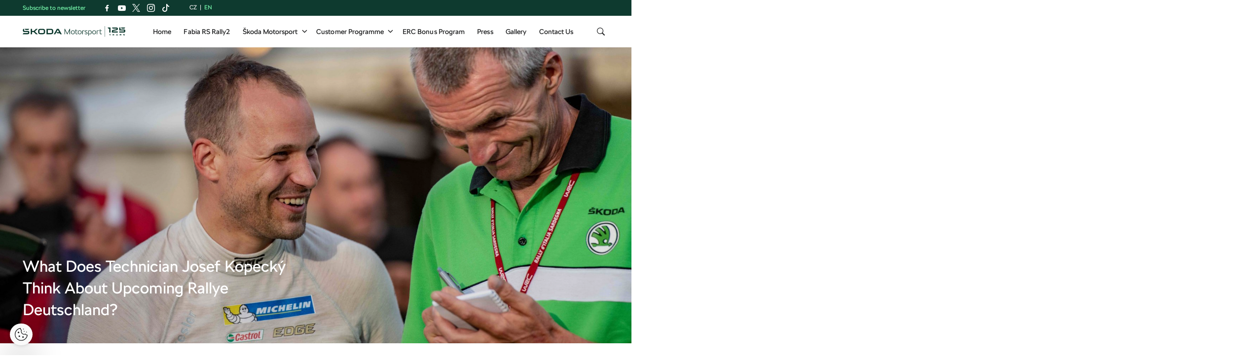

--- FILE ---
content_type: text/html; charset=UTF-8
request_url: https://www.skoda-motorsport.com/en/technician-josef-kopecky-think-upcoming-rallye-deutschland/
body_size: 15704
content:
<!doctype html>
<html itemscope itemtype="http://schema.org/WebPage" lang="en">
    <head>
    <meta charset="utf-8">
    <meta http-equiv="x-ua-compatible" content="ie=edge">
    <meta name="viewport" content="width=device-width, initial-scale=1">
    <link rel="apple-touch-icon" sizes="180x180" href="https://www.skoda-motorsport.com/app/themes/skoda-motorsport/favicons/apple-touch-icon.png?v=4">
<link rel="shortcut icon" href="https://www.skoda-motorsport.com/app/themes/skoda-motorsport/favicons/favicon.ico?v=4">
<link rel="icon" type="image/png" href="https://www.skoda-motorsport.com/app/themes/skoda-motorsport/favicons/favicon-16x16.png?v=4" sizes="16x16">
<link rel="icon" type="image/png" href="https://www.skoda-motorsport.com/app/themes/skoda-motorsport/favicons/favicon-32x32.png?v=4" sizes="32x32">
<link rel="icon" type="image/png" href="https://www.skoda-motorsport.com/app/themes/skoda-motorsport/favicons/android-chrome-192x192.png?v=4" sizes="192x192">
<link rel="manifest" href="https://www.skoda-motorsport.com/app/themes/skoda-motorsport/favicons/manifest.json?v=4">
<link rel="shortcut icon" href="https://www.skoda-motorsport.com/app/themes/skoda-motorsport/favicons/favicon.ico?v=4">
<meta name="apple-mobile-web-app-title" content="Škoda Motorsport">
<meta name="application-name" content="Škoda Motorsport">
<meta name="msapplication-TileColor" content="#ffffff">
<meta name="msapplication-TileImage" content="https://www.skoda-motorsport.com/app/themes/skoda-motorsport/favicons/mstile-150x150.png?v=4">
<meta name="msapplication-config" content="https://www.skoda-motorsport.com/app/themes/skoda-motorsport/favicons/browserconfig.xml?v=4">
<meta name="theme-color" content="#ffffff">
    <meta name='robots' content='index, follow, max-image-preview:large, max-snippet:-1, max-video-preview:-1' />
	<style>img:is([sizes="auto" i], [sizes^="auto," i]) { contain-intrinsic-size: 3000px 1500px }</style>
	    <script>(function(w,d,s,l,i){w[l]=w[l]||[];w[l].push({'gtm.start':new Date().getTime(),event:'gtm.js'});var f=d.getElementsByTagName(s)[0],j=d.createElement(s),dl=l!='dataLayer'?'&l='+l:'';j.async=true;j.src='https://www.googletagmanager.com/gtm.js?id='+i+dl;f.parentNode.insertBefore(j,f);})(window,document,'script','dataLayer','GTM-558GXWC');</script><meta name='legal-entity-id' content='004' />
<script type='text/javascript' src='https://cross.skoda-auto.com/sdrive/endpoint.js?v=3'></script>
<script type='text/javascript' src='https://sdrive.azureedge.net/sdrive/zero-tracking.js'></script>
<link rel="alternate" href="https://www.skoda-motorsport.com/en/technician-josef-kopecky-think-upcoming-rallye-deutschland/" hreflang="en" />
<link rel="alternate" href="https://www.skoda-motorsport.com/cs/co-si-josef-kopecky-mysli-o-nemecke-rallye/" hreflang="cs" />

	<!-- This site is optimized with the Yoast SEO plugin v25.6 - https://yoast.com/wordpress/plugins/seo/ -->
	<title>What Does Technician Josef Kopecký Think About Upcoming Rallye Deutschland? - Škoda Motorsport</title>
	<link rel="canonical" href="https://www.skoda-motorsport.com/en/technician-josef-kopecky-think-upcoming-rallye-deutschland/" />
	<meta property="og:locale" content="en_GB" />
	<meta property="og:locale:alternate" content="cs_CZ" />
	<meta property="og:type" content="article" />
	<meta property="og:title" content="What Does Technician Josef Kopecký Think About Upcoming Rallye Deutschland? - Škoda Motorsport" />
	<meta property="og:url" content="https://www.skoda-motorsport.com/en/technician-josef-kopecky-think-upcoming-rallye-deutschland/" />
	<meta property="og:site_name" content="Škoda Motorsport" />
	<meta property="article:published_time" content="2018-08-14T07:35:51+00:00" />
	<meta property="article:modified_time" content="2018-08-15T01:12:20+00:00" />
	<meta property="og:image" content="https://skoda-motorsport.s3.amazonaws.com/com/2018/08/20180608-DSC_7825-Kopie-2.jpg" />
	<meta property="og:image:width" content="7809" />
	<meta property="og:image:height" content="5206" />
	<meta property="og:image:type" content="image/jpeg" />
	<meta name="author" content="admin" />
	<meta name="twitter:card" content="summary_large_image" />
	<meta name="twitter:label1" content="Written by" />
	<meta name="twitter:data1" content="admin" />
	<meta name="twitter:label2" content="Est. reading time" />
	<meta name="twitter:data2" content="2 minutes" />
	<script type="application/ld+json" class="yoast-schema-graph">{"@context":"https://schema.org","@graph":[{"@type":"WebPage","@id":"https://www.skoda-motorsport.com/en/technician-josef-kopecky-think-upcoming-rallye-deutschland/","url":"https://www.skoda-motorsport.com/en/technician-josef-kopecky-think-upcoming-rallye-deutschland/","name":"What Does Technician Josef Kopecký Think About Upcoming Rallye Deutschland? - Škoda Motorsport","isPartOf":{"@id":"https://www.skoda-motorsport.com/en/#website"},"primaryImageOfPage":{"@id":"https://www.skoda-motorsport.com/en/technician-josef-kopecky-think-upcoming-rallye-deutschland/#primaryimage"},"image":{"@id":"https://www.skoda-motorsport.com/en/technician-josef-kopecky-think-upcoming-rallye-deutschland/#primaryimage"},"thumbnailUrl":"https://skoda-motorsport.s3.amazonaws.com/com/2018/08/20180608-DSC_7825-Kopie-2.jpg","datePublished":"2018-08-14T07:35:51+00:00","dateModified":"2018-08-15T01:12:20+00:00","author":{"@id":"https://www.skoda-motorsport.com/en/#/schema/person/7c6e9891e57fe77c585122159e5643fe"},"breadcrumb":{"@id":"https://www.skoda-motorsport.com/en/technician-josef-kopecky-think-upcoming-rallye-deutschland/#breadcrumb"},"inLanguage":"en-GB","potentialAction":[{"@type":"ReadAction","target":["https://www.skoda-motorsport.com/en/technician-josef-kopecky-think-upcoming-rallye-deutschland/"]}]},{"@type":"ImageObject","inLanguage":"en-GB","@id":"https://www.skoda-motorsport.com/en/technician-josef-kopecky-think-upcoming-rallye-deutschland/#primaryimage","url":"https://skoda-motorsport.s3.amazonaws.com/com/2018/08/20180608-DSC_7825-Kopie-2.jpg","contentUrl":"https://skoda-motorsport.s3.amazonaws.com/com/2018/08/20180608-DSC_7825-Kopie-2.jpg","width":7809,"height":5206},{"@type":"BreadcrumbList","@id":"https://www.skoda-motorsport.com/en/technician-josef-kopecky-think-upcoming-rallye-deutschland/#breadcrumb","itemListElement":[{"@type":"ListItem","position":1,"name":"Home","item":"https://www.skoda-motorsport.com/en/"},{"@type":"ListItem","position":2,"name":"What Does Technician Josef Kopecký Think About Upcoming Rallye Deutschland?"}]},{"@type":"WebSite","@id":"https://www.skoda-motorsport.com/en/#website","url":"https://www.skoda-motorsport.com/en/","name":"Škoda Motorsport","description":"Motorsport by Škoda","potentialAction":[{"@type":"SearchAction","target":{"@type":"EntryPoint","urlTemplate":"https://www.skoda-motorsport.com/en/?s={search_term_string}"},"query-input":{"@type":"PropertyValueSpecification","valueRequired":true,"valueName":"search_term_string"}}],"inLanguage":"en-GB"},{"@type":"Person","@id":"https://www.skoda-motorsport.com/en/#/schema/person/7c6e9891e57fe77c585122159e5643fe","name":"admin","image":{"@type":"ImageObject","inLanguage":"en-GB","@id":"https://www.skoda-motorsport.com/en/#/schema/person/image/","url":"https://secure.gravatar.com/avatar/e176fd08f03532ef33b33ea9f47d095cbae7f0e08c8f4941100065aa303192bb?s=96&d=mm&r=g","contentUrl":"https://secure.gravatar.com/avatar/e176fd08f03532ef33b33ea9f47d095cbae7f0e08c8f4941100065aa303192bb?s=96&d=mm&r=g","caption":"admin"}}]}</script>
	<!-- / Yoast SEO plugin. -->


<link rel='dns-prefetch' href='//skoda-motorsport.s3.amazonaws.com' />
<link rel='stylesheet' id='wp-block-library-css' href='https://www.skoda-motorsport.com/wp/wp-includes/css/dist/block-library/style.min.css?ver=6.8.2' type='text/css' media='all' />
<style id='classic-theme-styles-inline-css' type='text/css'>
/*! This file is auto-generated */
.wp-block-button__link{color:#fff;background-color:#32373c;border-radius:9999px;box-shadow:none;text-decoration:none;padding:calc(.667em + 2px) calc(1.333em + 2px);font-size:1.125em}.wp-block-file__button{background:#32373c;color:#fff;text-decoration:none}
</style>
<style id='global-styles-inline-css' type='text/css'>
:root{--wp--preset--aspect-ratio--square: 1;--wp--preset--aspect-ratio--4-3: 4/3;--wp--preset--aspect-ratio--3-4: 3/4;--wp--preset--aspect-ratio--3-2: 3/2;--wp--preset--aspect-ratio--2-3: 2/3;--wp--preset--aspect-ratio--16-9: 16/9;--wp--preset--aspect-ratio--9-16: 9/16;--wp--preset--color--black: #000000;--wp--preset--color--cyan-bluish-gray: #abb8c3;--wp--preset--color--white: #ffffff;--wp--preset--color--pale-pink: #f78da7;--wp--preset--color--vivid-red: #cf2e2e;--wp--preset--color--luminous-vivid-orange: #ff6900;--wp--preset--color--luminous-vivid-amber: #fcb900;--wp--preset--color--light-green-cyan: #7bdcb5;--wp--preset--color--vivid-green-cyan: #00d084;--wp--preset--color--pale-cyan-blue: #8ed1fc;--wp--preset--color--vivid-cyan-blue: #0693e3;--wp--preset--color--vivid-purple: #9b51e0;--wp--preset--gradient--vivid-cyan-blue-to-vivid-purple: linear-gradient(135deg,rgba(6,147,227,1) 0%,rgb(155,81,224) 100%);--wp--preset--gradient--light-green-cyan-to-vivid-green-cyan: linear-gradient(135deg,rgb(122,220,180) 0%,rgb(0,208,130) 100%);--wp--preset--gradient--luminous-vivid-amber-to-luminous-vivid-orange: linear-gradient(135deg,rgba(252,185,0,1) 0%,rgba(255,105,0,1) 100%);--wp--preset--gradient--luminous-vivid-orange-to-vivid-red: linear-gradient(135deg,rgba(255,105,0,1) 0%,rgb(207,46,46) 100%);--wp--preset--gradient--very-light-gray-to-cyan-bluish-gray: linear-gradient(135deg,rgb(238,238,238) 0%,rgb(169,184,195) 100%);--wp--preset--gradient--cool-to-warm-spectrum: linear-gradient(135deg,rgb(74,234,220) 0%,rgb(151,120,209) 20%,rgb(207,42,186) 40%,rgb(238,44,130) 60%,rgb(251,105,98) 80%,rgb(254,248,76) 100%);--wp--preset--gradient--blush-light-purple: linear-gradient(135deg,rgb(255,206,236) 0%,rgb(152,150,240) 100%);--wp--preset--gradient--blush-bordeaux: linear-gradient(135deg,rgb(254,205,165) 0%,rgb(254,45,45) 50%,rgb(107,0,62) 100%);--wp--preset--gradient--luminous-dusk: linear-gradient(135deg,rgb(255,203,112) 0%,rgb(199,81,192) 50%,rgb(65,88,208) 100%);--wp--preset--gradient--pale-ocean: linear-gradient(135deg,rgb(255,245,203) 0%,rgb(182,227,212) 50%,rgb(51,167,181) 100%);--wp--preset--gradient--electric-grass: linear-gradient(135deg,rgb(202,248,128) 0%,rgb(113,206,126) 100%);--wp--preset--gradient--midnight: linear-gradient(135deg,rgb(2,3,129) 0%,rgb(40,116,252) 100%);--wp--preset--font-size--small: 13px;--wp--preset--font-size--medium: 20px;--wp--preset--font-size--large: 36px;--wp--preset--font-size--x-large: 42px;--wp--preset--spacing--20: 0.44rem;--wp--preset--spacing--30: 0.67rem;--wp--preset--spacing--40: 1rem;--wp--preset--spacing--50: 1.5rem;--wp--preset--spacing--60: 2.25rem;--wp--preset--spacing--70: 3.38rem;--wp--preset--spacing--80: 5.06rem;--wp--preset--shadow--natural: 6px 6px 9px rgba(0, 0, 0, 0.2);--wp--preset--shadow--deep: 12px 12px 50px rgba(0, 0, 0, 0.4);--wp--preset--shadow--sharp: 6px 6px 0px rgba(0, 0, 0, 0.2);--wp--preset--shadow--outlined: 6px 6px 0px -3px rgba(255, 255, 255, 1), 6px 6px rgba(0, 0, 0, 1);--wp--preset--shadow--crisp: 6px 6px 0px rgba(0, 0, 0, 1);}:where(.is-layout-flex){gap: 0.5em;}:where(.is-layout-grid){gap: 0.5em;}body .is-layout-flex{display: flex;}.is-layout-flex{flex-wrap: wrap;align-items: center;}.is-layout-flex > :is(*, div){margin: 0;}body .is-layout-grid{display: grid;}.is-layout-grid > :is(*, div){margin: 0;}:where(.wp-block-columns.is-layout-flex){gap: 2em;}:where(.wp-block-columns.is-layout-grid){gap: 2em;}:where(.wp-block-post-template.is-layout-flex){gap: 1.25em;}:where(.wp-block-post-template.is-layout-grid){gap: 1.25em;}.has-black-color{color: var(--wp--preset--color--black) !important;}.has-cyan-bluish-gray-color{color: var(--wp--preset--color--cyan-bluish-gray) !important;}.has-white-color{color: var(--wp--preset--color--white) !important;}.has-pale-pink-color{color: var(--wp--preset--color--pale-pink) !important;}.has-vivid-red-color{color: var(--wp--preset--color--vivid-red) !important;}.has-luminous-vivid-orange-color{color: var(--wp--preset--color--luminous-vivid-orange) !important;}.has-luminous-vivid-amber-color{color: var(--wp--preset--color--luminous-vivid-amber) !important;}.has-light-green-cyan-color{color: var(--wp--preset--color--light-green-cyan) !important;}.has-vivid-green-cyan-color{color: var(--wp--preset--color--vivid-green-cyan) !important;}.has-pale-cyan-blue-color{color: var(--wp--preset--color--pale-cyan-blue) !important;}.has-vivid-cyan-blue-color{color: var(--wp--preset--color--vivid-cyan-blue) !important;}.has-vivid-purple-color{color: var(--wp--preset--color--vivid-purple) !important;}.has-black-background-color{background-color: var(--wp--preset--color--black) !important;}.has-cyan-bluish-gray-background-color{background-color: var(--wp--preset--color--cyan-bluish-gray) !important;}.has-white-background-color{background-color: var(--wp--preset--color--white) !important;}.has-pale-pink-background-color{background-color: var(--wp--preset--color--pale-pink) !important;}.has-vivid-red-background-color{background-color: var(--wp--preset--color--vivid-red) !important;}.has-luminous-vivid-orange-background-color{background-color: var(--wp--preset--color--luminous-vivid-orange) !important;}.has-luminous-vivid-amber-background-color{background-color: var(--wp--preset--color--luminous-vivid-amber) !important;}.has-light-green-cyan-background-color{background-color: var(--wp--preset--color--light-green-cyan) !important;}.has-vivid-green-cyan-background-color{background-color: var(--wp--preset--color--vivid-green-cyan) !important;}.has-pale-cyan-blue-background-color{background-color: var(--wp--preset--color--pale-cyan-blue) !important;}.has-vivid-cyan-blue-background-color{background-color: var(--wp--preset--color--vivid-cyan-blue) !important;}.has-vivid-purple-background-color{background-color: var(--wp--preset--color--vivid-purple) !important;}.has-black-border-color{border-color: var(--wp--preset--color--black) !important;}.has-cyan-bluish-gray-border-color{border-color: var(--wp--preset--color--cyan-bluish-gray) !important;}.has-white-border-color{border-color: var(--wp--preset--color--white) !important;}.has-pale-pink-border-color{border-color: var(--wp--preset--color--pale-pink) !important;}.has-vivid-red-border-color{border-color: var(--wp--preset--color--vivid-red) !important;}.has-luminous-vivid-orange-border-color{border-color: var(--wp--preset--color--luminous-vivid-orange) !important;}.has-luminous-vivid-amber-border-color{border-color: var(--wp--preset--color--luminous-vivid-amber) !important;}.has-light-green-cyan-border-color{border-color: var(--wp--preset--color--light-green-cyan) !important;}.has-vivid-green-cyan-border-color{border-color: var(--wp--preset--color--vivid-green-cyan) !important;}.has-pale-cyan-blue-border-color{border-color: var(--wp--preset--color--pale-cyan-blue) !important;}.has-vivid-cyan-blue-border-color{border-color: var(--wp--preset--color--vivid-cyan-blue) !important;}.has-vivid-purple-border-color{border-color: var(--wp--preset--color--vivid-purple) !important;}.has-vivid-cyan-blue-to-vivid-purple-gradient-background{background: var(--wp--preset--gradient--vivid-cyan-blue-to-vivid-purple) !important;}.has-light-green-cyan-to-vivid-green-cyan-gradient-background{background: var(--wp--preset--gradient--light-green-cyan-to-vivid-green-cyan) !important;}.has-luminous-vivid-amber-to-luminous-vivid-orange-gradient-background{background: var(--wp--preset--gradient--luminous-vivid-amber-to-luminous-vivid-orange) !important;}.has-luminous-vivid-orange-to-vivid-red-gradient-background{background: var(--wp--preset--gradient--luminous-vivid-orange-to-vivid-red) !important;}.has-very-light-gray-to-cyan-bluish-gray-gradient-background{background: var(--wp--preset--gradient--very-light-gray-to-cyan-bluish-gray) !important;}.has-cool-to-warm-spectrum-gradient-background{background: var(--wp--preset--gradient--cool-to-warm-spectrum) !important;}.has-blush-light-purple-gradient-background{background: var(--wp--preset--gradient--blush-light-purple) !important;}.has-blush-bordeaux-gradient-background{background: var(--wp--preset--gradient--blush-bordeaux) !important;}.has-luminous-dusk-gradient-background{background: var(--wp--preset--gradient--luminous-dusk) !important;}.has-pale-ocean-gradient-background{background: var(--wp--preset--gradient--pale-ocean) !important;}.has-electric-grass-gradient-background{background: var(--wp--preset--gradient--electric-grass) !important;}.has-midnight-gradient-background{background: var(--wp--preset--gradient--midnight) !important;}.has-small-font-size{font-size: var(--wp--preset--font-size--small) !important;}.has-medium-font-size{font-size: var(--wp--preset--font-size--medium) !important;}.has-large-font-size{font-size: var(--wp--preset--font-size--large) !important;}.has-x-large-font-size{font-size: var(--wp--preset--font-size--x-large) !important;}
:where(.wp-block-post-template.is-layout-flex){gap: 1.25em;}:where(.wp-block-post-template.is-layout-grid){gap: 1.25em;}
:where(.wp-block-columns.is-layout-flex){gap: 2em;}:where(.wp-block-columns.is-layout-grid){gap: 2em;}
:root :where(.wp-block-pullquote){font-size: 1.5em;line-height: 1.6;}
</style>
<link rel='stylesheet' id='flickity-css' href='https://skoda-motorsport.s3.amazonaws.com/assets/26.1.5/skoda-motorsport/dist/styles/flickity.css?ver=6.8.2' type='text/css' media='all' />
<link rel='stylesheet' id='ys/main-css' href='https://skoda-motorsport.s3.amazonaws.com/assets/26.1.5/skoda-motorsport/dist/styles/main.css?ver=6.8.2' type='text/css' media='all' />
<link rel='stylesheet' id='lite-css-css' href='https://skoda-motorsport.s3.amazonaws.com/assets/26.1.5/skoda-motorsport/dist/styles/lite.css?ver=6.8.2' type='text/css' media='all' />
<link rel='stylesheet' id='ys_wp_plugin_skoda_banner_assets_publicassets_public_css-css' href='https://www.skoda-motorsport.com/app/mu-plugins/skoda-banner/assets/dist/b0ed3cdc573f98510718.css?ver=6.8.2' type='text/css' media='all' />
<script type="text/javascript" id="ys_wp_plugin_skoda_analytics_assets_publicassets_js-js-extra">
/* <![CDATA[ */
var ys_wp_plugin_skoda_analytics_assets_publicassets_js = {"debug":"","page":{"name":"What Does Technician Josef Kopeck\u00fd Think About Upcoming Rallye Deutschland? - \u0160koda Motorsport","language":"en","type":"Article","labels":{"categories":["WRC","Factory team"],"global":[]}},"importerBid":"004"};
/* ]]> */
</script>
<script type="text/javascript" src="https://www.skoda-motorsport.com/app/mu-plugins/skoda-analytics/assets/dist/b3d2631eb66dafdf8596.js?ver=6.8.2" id="ys_wp_plugin_skoda_analytics_assets_publicassets_js-js"></script>
<script type="text/javascript" id="jquery-core-js-extra">
/* <![CDATA[ */
var ys_ajax_loader = {"ajax_url":"https:\/\/www.skoda-motorsport.com\/wp\/wp-admin\/admin-ajax.php","nonce":"fa406750e4"};
var mailguide = {"rest":{"create":"https:\/\/www.skoda-motorsport.com\/wp-json\/newsletter\/v1\/subscriber\/create"}};
var ys = {"admin_url":"https:\/\/www.skoda-motorsport.com\/wp\/wp-admin\/admin.php","ajax_url":"https:\/\/www.skoda-motorsport.com\/wp\/wp-admin\/admin-ajax.php","upload_dir":{"path":"\/var\/www\/html\/web\/app\/uploads\/2026\/01","url":"https:\/\/www.skoda-motorsport.com\/app\/uploads\/2026\/01","subdir":"\/2026\/01","basedir":"\/var\/www\/html\/web\/app\/uploads","baseurl":"https:\/\/www.skoda-motorsport.com\/app\/uploads","error":false},"skoda_banner_category":{"categories":[],"api":{"banners":"https:\/\/www.skoda-motorsport.com\/wp-json\/skoda-banners\/v1\/list\/en"}},"skodaBanner":{"debug":true,"delayBetweenLightbox":600,"disabled":false,"popupClass":"sa-bnr-over","positionClass":"sa-bnr-position","siteId":1,"triggerExpiration":30,"widgetClass":"sa-bnr-widget","pageOverride":{"popupBanners":[],"positionalBanners":[]}}};
/* ]]> */
</script>
<script type="text/javascript" src="https://ajax.googleapis.com/ajax/libs/jquery/3.7.1/jquery.min.js" id="jquery-core-js"></script>
<script>(window.jQuery && jQuery.noConflict()) || document.write('<script src="https://www.skoda-motorsport.com/wp/wp-includes/js/jquery/jquery.js"><\/script>')</script>
<script type="text/javascript" src="https://code.jquery.com/jquery-migrate-3.4.1.min.js" id="jquery-migrate-js"></script>
<script type="text/javascript" id="ys-wp-data-store-js-extra">
/* <![CDATA[ */
var dataStore = {"storageCookieName":"b3740f9bcbfc72e2347042b58109669f"};
/* ]]> */
</script>
<script>(window.jQuery && jQuery.noConflict()) || document.write('<script src="https://www.skoda-motorsport.com/wp/wp-includes/js/jquery/jquery-migrate.js"><\/script>')</script>
<script type="text/javascript" src="https://www.skoda-motorsport.com/app/mu-plugins/data-store/js/dist/226370971fc7b079d011.js?ver=6.8.2" id="ys-wp-data-store-js"></script>
<link rel="icon" href="https://skoda-motorsport.s3.amazonaws.com/com/2023/01/Skoda_Picturemark_RGB_Electric_Green-small-150x150.png" sizes="32x32" />
<link rel="icon" href="https://skoda-motorsport.s3.amazonaws.com/com/2023/01/Skoda_Picturemark_RGB_Electric_Green-small.png" sizes="192x192" />
<link rel="apple-touch-icon" href="https://skoda-motorsport.s3.amazonaws.com/com/2023/01/Skoda_Picturemark_RGB_Electric_Green-small.png" />
<meta name="msapplication-TileImage" content="https://skoda-motorsport.s3.amazonaws.com/com/2023/01/Skoda_Picturemark_RGB_Electric_Green-small.png" />
</head>
    <body class="wp-singular post-template-default single single-post postid-38243 single-format-standard wp-theme-skoda-motorsport technician-josef-kopecky-think-upcoming-rallye-deutschland sidebar-primary">
        <noscript><iframe src="https://www.googletagmanager.com/ns.html?id=GTM-558GXWC" height="0" width="0" style="display:none;visibility:hidden"></iframe></noscript>    <script>
        (function (doc) {
            var scripts = doc.getElementsByTagName('script');
            var script = scripts[scripts.length - 1];
            var xhr = new XMLHttpRequest();
            xhr.onload = function () {
                var div = doc.createElement('div');
                div.innerHTML = this.responseText;
                div.style.height = '0';
                div.style.width = '0';
                div.style.absolute = 'absolute';
                div.style.visibility = 'hidden';
                script.parentNode.insertBefore(div, script)
            };
            xhr.open('get', 'https://skoda-motorsport.s3.amazonaws.com/assets/26.1.5/skoda-motorsport/dist/images/icons/svgstore.svg', true);
            xhr.send();
        })(document);
    </script>
    <header class="header">
    <div class="header-topbar">
        <div class="container header-top topbar">
            <div class="topbar__newsletter">
    Subscribe to newsletter</div>
                        <section class="social-links-header">
                        <ul class="social-links btn-group social">
                    <li>
                <a class="icon icon-facebook" href="https://www.facebook.com/motorsportskoda/" target="about:blank" data-label="Facebook"></a>
            </li>
                        <li>
                <a class="icon icon-youtube" href="https://www.youtube.com/user/motorsportskoda" target="about:blank" data-label="Youtube"></a>
            </li>
                        <li>
                <a class="icon icon-x" href="https://twitter.com/motorsportskoda" target="about:blank" data-label="Twitter"></a>
            </li>
                        <li>
                <a class="icon icon-instagram" href="https://www.instagram.com/skodamotorsport/" target="about:blank" data-label="Instagram"></a>
            </li>
                        <li>
                <a class="icon icon-tiktok" href="https://www.tiktok.com/@skoda_motorsport" target="about:blank" data-label="Tiktok"></a>
            </li>
                    </ul>
                    </section>
                        <ul class="lang-switch">
    <li class="lang-item lang-item-47 lang-item-cs"><a href="/cs/co-si-josef-kopecky-mysli-o-nemecke-rallye/">cz</a></li><li class="lang-item lang-item-50 lang-item-en current-lang"><span>en</span></li></ul>
        </div>
    </div>
    <div class="topbar__dropdown">
    <div class="topbar__dropdown__newsletter hidden">
        <form method="POST" class="mailguide-form mailguide-subscribe">
            <input type='hidden' name='language' value='en_GB' />
            <label>
                Subscribe to our newsletter, so you don't miss out on anything:            </label>
            <div class="response-wrapper">
                <div class="response"></div>
            </div>
            <input class="title-name" type="text" name="title-nme-field" value="Your title and name" required="required" />
            <div class="topbar__dropdown__newsletter-form">
                <input name="lang" type="hidden" value="en" />
                <input name="email" class="email form-control wpforms-field" type="email" value="" placeholder="Enter your email address" />
                <button class="btn-wlc btn-primary" type="submit">Subscribe</button>
            </div>
            <div class="topbar__dropdown__newsletter__terms terms">
                <input id="mailguide_terms_dropdown" class="checkbox" name="terms" type="checkbox" value="true" required/>
                <label for="mailguide_terms_dropdown">
                    Hereby I give my <a href="https://www.skoda-motorsport.com/en/documents/memorandum/" target="_blank">consent to the processing</a> of my personal data for the purposes of sending information about products, services and events related to Škoda Auto.                        <span class="manage-subscription-link" style="display: block">
                            <a href="https://www.skoda-storyboard.com/en/newsletter-settings/">Manage subscription</a>
                        </span>
                                        </label>
            </div>
        </form>
    </div>
</div>
    <div class="container">
        <nav class="primary-nav" role="navigation">
            <a class="logo" href="https://www.skoda-motorsport.com/en/" title="Back to homepage">
                <img src="https://skoda-motorsport.s3.amazonaws.com/assets/26.1.5/skoda-motorsport/dist/images/motorsport-125-years.svg" alt="Škoda Motorsport"/>
             </a>

            <ul id="menu-primary-nav" class="menu"><li id="menu-item-11208" class="menu-item menu-item-type-post_type menu-item-object-page menu-item-home menu-item-11208"><a href="https://www.skoda-motorsport.com/en/">Home</a></li>
<li id="menu-item-55953" class="menu-item menu-item-type-post_type menu-item-object-page menu-item-55953"><a href="https://www.skoda-motorsport.com/en/skoda-fabia-rs-rally2/">Fabia RS Rally2</a></li>
<li id="menu-item-51140" class="menu-item menu-item-type-custom menu-item-object-custom menu-item-has-children menu-item-51140"><a href="#">Škoda Motorsport</a>
<ul class="sub-menu">
	<li id="menu-item-58568" class="menu-item menu-item-type-post_type menu-item-object-page menu-item-58568"><a href="https://www.skoda-motorsport.com/en/about-us/">About us</a></li>
	<li id="menu-item-57965" class="menu-item menu-item-type-post_type menu-item-object-page menu-item-57965"><a href="https://www.skoda-motorsport.com/en/history/">History</a></li>
	<li id="menu-item-69651" class="menu-item menu-item-type-post_type menu-item-object-page menu-item-69651"><a href="https://www.skoda-motorsport.com/en/sustainability/">Sustainability</a></li>
</ul>
</li>
<li id="menu-item-66608" class="menu-item menu-item-type-custom menu-item-object-custom menu-item-has-children menu-item-66608"><a href="#">Customer Programme</a>
<ul class="sub-menu">
	<li id="menu-item-16756" class="menu-item menu-item-type-post_type menu-item-object-page menu-item-16756"><a href="https://www.skoda-motorsport.com/en/skoda-motorsports-customer-programme/">Customer Programme</a></li>
</ul>
</li>
<li id="menu-item-62232" class="menu-item menu-item-type-post_type menu-item-object-page menu-item-62232"><a href="https://www.skoda-motorsport.com/en/erc-bonus-program-for-skoda-motorsport-customers/">ERC Bonus Program</a></li>
<li id="menu-item-53497" class="menu-item menu-item-type-taxonomy menu-item-object-category menu-item-53497"><a href="https://www.skoda-motorsport.com/en/category/press-release/">Press</a></li>
<li id="menu-item-12722" class="menu-item menu-item-type-custom menu-item-object-custom menu-item-12722"><a href="/en/?s=&#038;gallery=1">Gallery</a></li>
<li id="menu-item-16901" class="menu-item menu-item-type-post_type menu-item-object-page menu-item-16901"><a href="https://www.skoda-motorsport.com/en/contact-us/">Contact Us</a></li>
</ul>            <ul class="icons">
                <li class="mobile-menu-button"><a href="#"><i class="icon icon-bars"></i></a></li>
                <li class="search-button">
                    <button><i class="icon icon-search"></i></button>
                    <ul>
                        <li>
                            <form method="get" action="https://www.skoda-motorsport.com/en/" class="header-search-form">
                                <button class="search-icon" type="submit"><i class="icon icon-search"></i></button>
                                <input
                                    type="text"
                                    name="s"
                                    value=""
                                    autocomplete="off"
                                    placeholder="Search"
                                    required="required" />
                            </form>
                        </li>
                    </ul>
                </li>
            </ul>
        </nav>
    </div>
</header>
    <div class="carousel lazy slide carousel-fade">
        <div class="carousel-inner">
                    <div class="item post-38243 post type-post status-publish format-standard has-post-thumbnail hentry category-world-rally-championship category-factory-team container active">
                            <div class="entry-featured-image">
                    <img src="https://skoda-motorsport.s3.amazonaws.com/com/2018/08/20180608-DSC_7825-Kopie-2-1920x1280.jpg"
                         srcset="https://skoda-motorsport.s3.amazonaws.com/com/2018/08/20180608-DSC_7825-Kopie-2-1920x1280.jpg 1920w, https://skoda-motorsport.s3.amazonaws.com/com/2018/08/20180608-DSC_7825-Kopie-2-300x200.jpg 300w, https://skoda-motorsport.s3.amazonaws.com/com/2018/08/20180608-DSC_7825-Kopie-2-768x512.jpg 768w, https://skoda-motorsport.s3.amazonaws.com/com/2018/08/20180608-DSC_7825-Kopie-2-1024x683.jpg 1024w, https://skoda-motorsport.s3.amazonaws.com/com/2018/08/20180608-DSC_7825-Kopie-2-272x182.jpg 272w"
                         sizes="(max-width: 1920px) 100vw, 1920px"
                         alt="What Does Technician Josef Kopecký Think About Upcoming Rallye Deutschland?"
                         class="middle center" />
                </div>
                        <div class="item-content container">
                                <div class="carousel-caption" >
                    <div
                        class="entry-body"
                        style="width: 50%">
                                                <h1 class="entry-title">
                            <span style="">What Does Technician Josef Kopecký Think About Upcoming Rallye Deutschland?</span>
                        </h1>
                                            </div>
                </div>
                            </div>
        </div>
                </div>
    </div>
            <div class="wrap container" role="document">
            <div class="content row">
                <main class="main">
                    <article class="post-38243 post type-post status-publish format-standard has-post-thumbnail hentry category-world-rally-championship category-factory-team" data-post-id="38243" data-publish-date="2018-08-14T07:35:51+00:00" data-publish-day="Tuesday" data-content-type="Post" data-headline-length="76" data-categories="[&quot;WRC&quot;,&quot;Factory team&quot;]" data-author="admin" data-content-length="424">
    <div class="entry-meta">
                    <a class="label post-category" href="https://www.skoda-motorsport.com/en/category/world-rally-championship/" title="WRC">WRC</a>
        <time class="label post-date" datetime="2018-08-14T07:35:51+00:00" itemprop="datePublished" content="2018-08-14T07:35:51+00:00">14. 08. 2018</time>
        
                <div class="btn-group social color">
                    <a class="btn icon icon-share"></a>
                    <div class="social-container"><a target="_blank" class="btn icon icon-facebook icon-facebook-bg" href="https://www.facebook.com/dialog/share?href=https%3A%2F%2Fwww.skoda-motorsport.com%2Fen%2Ftechnician-josef-kopecky-think-upcoming-rallye-deutschland%2F&app_id=1061100797283762"></a><a target="_blank" class="btn icon icon-x icon-x-bg" href="https://twitter.com/intent/tweet?url=https%3A%2F%2Fwww.skoda-motorsport.com%2Fen%2Ftechnician-josef-kopecky-think-upcoming-rallye-deutschland%2F&text"></a></div>
                </div></div>
    <div class="entry-content">
        <div class="sa-bnr"><section class="sa-bnr-position" data-desktop="false" data-mobile="true"></section></div>        <p><span lang="EN-GB">He was a successful racer and a role model for his son – ŠKODA Motorsport driver Jan Kopecký – and he created his own rally team. At ADAC Rallye Deutschland, he works as a technician, responsible for his son’s FABIA R5.</span></p>
<p><span lang="EN-GB">When he became a European hill climb champion in 1994, his son Jan was twelve &#8211; and there is no doubt that father’s successes inspired Jan Kopecký to start a stellar career in motorsport, which led him to the position where he is able to fight for the lead in the WRC 2 category overall standings at the upcoming Rallye Deutschland.</span></p>
<p><span lang="EN-GB">Besides the hillclimbs, Josef Kopecký was also successful in circuit racing, winning a Czech national championship and placing first in the Ford Fiesta Cup – twice – and in three times in a ŠKODA OCTAVIA Cup. He also placed 4<sup>th</sup>in the European Ferrari F355 Challenge.</span></p>
<figure id="attachment_38244" aria-describedby="caption-attachment-38244" style="width: 1920px" class="wp-caption alignnone"><div class="social-wrapper social-wrapper-image">
                <div class="btn-group social color">
                    <a class="btn icon icon-share"></a>
                    <div class="social-container"><a target="_blank" class="btn icon icon-facebook icon-facebook-bg" href="https://www.facebook.com/dialog/share?href=https%3A%2F%2Fwww.skoda-motorsport.com%2Fen%2Ftechnician-josef-kopecky-think-upcoming-rallye-deutschland%2F%3Fsc%3D38244&app_id=1061100797283762"></a><a target="_blank" class="btn icon icon-x icon-x-bg" href="https://twitter.com/intent/tweet?url=https%3A%2F%2Fwww.skoda-motorsport.com%2Fen%2Ftechnician-josef-kopecky-think-upcoming-rallye-deutschland%2F%3Fsc%3D38244&text"></a><a target="_blank" class="btn icon icon-pinterest icon-pinterest-bg" href="https://pinterest.com/pin/create/bookmarklet?url=https%3A%2F%2Fwww.skoda-motorsport.com%2Fen%2Ftechnician-josef-kopecky-think-upcoming-rallye-deutschland%2F%3Fsc%3D38244&media=https%3A%2F%2Fskoda-motorsport.s3.amazonaws.com%2Fcom%2F2018%2F08%2F0R3A9448.JPG.jpg&description"></a></div>
                </div><a href="https://skoda-motorsport.s3.amazonaws.com/com/2018/08/0R3A9448.JPG.jpg"><img fetchpriority="high" decoding="async" class="wp-image-38244 size-extra-large" src="https://skoda-motorsport.s3.amazonaws.com/com/2018/08/0R3A9448.JPG-1920x1169.jpg" alt="" width="1920" height="1169" srcset="https://skoda-motorsport.s3.amazonaws.com/com/2018/08/0R3A9448.JPG-1920x1169.jpg 1920w, https://skoda-motorsport.s3.amazonaws.com/com/2018/08/0R3A9448.JPG-300x183.jpg 300w, https://skoda-motorsport.s3.amazonaws.com/com/2018/08/0R3A9448.JPG-768x468.jpg 768w, https://skoda-motorsport.s3.amazonaws.com/com/2018/08/0R3A9448.JPG-1024x624.jpg 1024w" sizes="(max-width: 1920px) 100vw, 1920px" /></a></div><figcaption id="caption-attachment-38244" class="wp-caption-text">Josef Kopecký (left) with his son Jan and his co-driver Pavel Dresler</figcaption></figure>
<p><span lang="EN-GB">After a successful racing career of his own, Josef Kopecký founded his own rally team, Motorsport Kopecký, which resides in Eastern Bohemian town of Kostelec nad Orlicí. Today, he also takes care of Jan Kopecký’s FABIA R5 both at Rallye Deutschland and when Jan is competing in Czech Rally Championship, which he managed to win four times in a row on (2015-2018).</span></p>
<p><span lang="EN-GB">We asked Mr. Kopecký a few question about technical aspects of the Rallye Deutschland and ways the technical team copes with its challenges.</span></p>
<p><b><span lang="EN-GB">How hard is it to find the right settings for Germany?</span></b></p>
<p><span lang="EN-GB">Josef Kopecký: We have a lot of experience on this kind of stages. We’ve been competing here with our ŠKODA FABIA R5 since 2015 and we can also define the different settings throughout our successful the pre-event tests.</span><span lang="EN-GB">    </span></p>
<p><b><span lang="EN-GB">Do the settings vary much throughout the rally? Either between the Baumholder military roads and vineyard ones, or depending on weather?</span></b></p>
<p><span lang="EN-GB">Josef Kopecký: For Baumholder with his aggressive tank roads and rough concrete with potholes, the car has to be a little bit higher and softer.</span><b></b></p>
<p><div class="social-wrapper social-wrapper-image">
                <div class="btn-group social color">
                    <a class="btn icon icon-share"></a>
                    <div class="social-container"><a target="_blank" class="btn icon icon-facebook icon-facebook-bg" href="https://www.facebook.com/dialog/share?href=https%3A%2F%2Fwww.skoda-motorsport.com%2Fen%2Ftechnician-josef-kopecky-think-upcoming-rallye-deutschland%2F%3Fsc%3D38246&app_id=1061100797283762"></a><a target="_blank" class="btn icon icon-x icon-x-bg" href="https://twitter.com/intent/tweet?url=https%3A%2F%2Fwww.skoda-motorsport.com%2Fen%2Ftechnician-josef-kopecky-think-upcoming-rallye-deutschland%2F%3Fsc%3D38246&text"></a><a target="_blank" class="btn icon icon-pinterest icon-pinterest-bg" href="https://pinterest.com/pin/create/bookmarklet?url=https%3A%2F%2Fwww.skoda-motorsport.com%2Fen%2Ftechnician-josef-kopecky-think-upcoming-rallye-deutschland%2F%3Fsc%3D38246&media=https%3A%2F%2Fskoda-motorsport.s3.amazonaws.com%2Fcom%2F2018%2F08%2FDSCF0941.JPG.jpg&description"></a></div>
                </div><a href="https://skoda-motorsport.s3.amazonaws.com/com/2018/08/DSCF0941.JPG.jpg"><img decoding="async" class="alignnone size-extra-large wp-image-38246" src="https://skoda-motorsport.s3.amazonaws.com/com/2018/08/DSCF0941.JPG-1920x1280.jpg" alt="" width="1920" height="1280" srcset="https://skoda-motorsport.s3.amazonaws.com/com/2018/08/DSCF0941.JPG-1920x1280.jpg 1920w, https://skoda-motorsport.s3.amazonaws.com/com/2018/08/DSCF0941.JPG-300x200.jpg 300w, https://skoda-motorsport.s3.amazonaws.com/com/2018/08/DSCF0941.JPG-768x512.jpg 768w, https://skoda-motorsport.s3.amazonaws.com/com/2018/08/DSCF0941.JPG-1024x683.jpg 1024w, https://skoda-motorsport.s3.amazonaws.com/com/2018/08/DSCF0941.JPG-272x182.jpg 272w" sizes="(max-width: 1920px) 100vw, 1920px" /></a></div></p>
<p><b><span lang="EN-GB">How do the cars handle the military roads of Baumholder?</span></b></p>
<p><span lang="EN-GB">Josef Kopecký: As our ŠKODA FABIA R5 is a rock solid car, there is nothing to fear from the technical standpoint. But the roads are very slippery, especially when it rains. On some places, when the surface of concrete changes to some patches of new asphalt, it could be like driving on ice.</span><b></b></p>
<p><em>Eager to know more? Read also what others in the team think about the upcoming rally &#8211; Josef&#8217;s son <a href="https://www.skoda-motorsport.com/en/jan-kopecky-think-upcoming-rally-deutschland/">Jan Kopecký</a>, his teammate <a href="https://www.skoda-motorsport.com/en/kalle-rovanpera-think-upcoming-rallye-deutschland/">Kalle Rovanperä</a> and team boss <a href="https://www.skoda-motorsport.com/en/what-does-michal-hrabanek-think-upcoming-rally-deutschland/">Michal Hrabánek</a>.</em></p>
    </div>
    <footer>
                <div class="entry-info">
            <div>
                <div class="share">
                    <span>Share:</span>
                    
                <div class="btn-group social expanded color">
                    <a class="btn icon icon-share"></a>
                    <div class="social-container"><a target="_blank" class="btn icon icon-facebook icon-facebook-bg" href="https://www.facebook.com/dialog/share?href=https%3A%2F%2Fwww.skoda-motorsport.com%2Fen%2Ftechnician-josef-kopecky-think-upcoming-rallye-deutschland%2F&app_id=1061100797283762"></a><a target="_blank" class="btn icon icon-x icon-x-bg" href="https://twitter.com/intent/tweet?url=https%3A%2F%2Fwww.skoda-motorsport.com%2Fen%2Ftechnician-josef-kopecky-think-upcoming-rallye-deutschland%2F&text"></a></div>
                </div>                </div>
            </div>
        </div>
                            </footer>
</article>
                </main><!-- /.main -->
                                    <aside class="sidebar">
                        <section class="widget sa-bnr-widget"><section class="sa-bnr-position" data-desktop="true" data-mobile="true"></section></section><section class="widget ys-wp-plugin-posts-recommended-recommendedpostswidget-5 recommended-and-popular">        <div class="tab-content article-list">
            <h3 class="widget-title">Recommended</h3>
            <div id="widget_posts_recommended" class="tab-pane active">
                <article class="loop-cover post-59781 post type-post status-publish format-standard has-post-thumbnail hentry category-factory-team tag-behind-the-curtain-of-the-skoda-motorsport tag-skoda-motorsport-team global-categories-motorsport" data-post-id="59781" data-publish-date="2023-07-21T22:28:55+00:00" data-publish-day="Friday" data-content-type="Post" data-headline-length="59" data-categories="[&quot;Factory team&quot;]" data-global-categories="[&quot;Motorsport&quot;]" data-author="Lucie Kubíková" data-content-length="1467" data-postid="59781" role="article" itemscope itemtype="http://schema.org/Article">
    <div class="entry-thumbnail"><a href="https://www.skoda-motorsport.com/en/behind-the-curtain-of-the-skoda-motorsport-parts-journey/" class=""><img src="https://skoda-motorsport.s3.amazonaws.com/com/2023/07/DZ7_8626-1-e1689977638335-1024x568.jpg" srcset="https://skoda-motorsport.s3.amazonaws.com/com/2023/07/DZ7_8626-1-e1689977638335-1920x1065.jpg 1920w, https://skoda-motorsport.s3.amazonaws.com/com/2023/07/DZ7_8626-1-e1689977638335-300x166.jpg 300w, https://skoda-motorsport.s3.amazonaws.com/com/2023/07/DZ7_8626-1-e1689977638335-768x426.jpg 768w, https://skoda-motorsport.s3.amazonaws.com/com/2023/07/DZ7_8626-1-e1689977638335-1024x568.jpg 1024w, https://skoda-motorsport.s3.amazonaws.com/com/2023/07/DZ7_8626-1-e1689977638335-1536x852.jpg 1536w, https://skoda-motorsport.s3.amazonaws.com/com/2023/07/DZ7_8626-1-e1689977638335-2048x1136.jpg 2048w" sizes="(min-width: 1024px) 400px, (min-width: 768px) 33vw, 100vw" alt="behind-the-curtain-of-the-skoda-motorsport-parts-journey"/></a></div>    <a href="https://www.skoda-motorsport.com/en/behind-the-curtain-of-the-skoda-motorsport-parts-journey/" class="entry-content article-link">
        <h3 class="entry-title"><span>Behind the curtain of the Škoda Motorsport | Parts Journey</span></h3>
    </a>
    <div class="entry-meta">
                    <a class="label post-category" href="https://www.skoda-motorsport.com/en/category/factory-team/" title="Factory team">Factory team</a>
        <time class="label post-date" datetime="2023-07-21T22:28:55+00:00" itemprop="datePublished" content="2023-07-21T22:28:55+00:00">21. 07. 2023</time>
    <span class='reading-time'><svg class="font-icon"><use href="#time" xlink:href="#time"></use></svg> <span>3 min reading</span></span>    </div>
</article>
<article class="loop-cover post-60552 post type-post status-publish format-standard has-post-thumbnail hentry category-skoda-fabia-rally2 tag-fabia-rs-rally2 tag-skoda-motorsport-team global-categories-motorsport" data-post-id="60552" data-publish-date="2023-09-25T15:26:16+00:00" data-publish-day="Monday" data-content-type="Post" data-headline-length="55" data-categories="[&quot;Fabia Rally2&quot;]" data-global-categories="[&quot;Motorsport&quot;]" data-author="Lucie Kubíková" data-content-length="899" data-postid="60552" role="article" itemscope itemtype="http://schema.org/Article">
    <div class="entry-thumbnail"><a href="https://www.skoda-motorsport.com/en/under-the-hood-the-homologation-of-the-competition-car/" class=""><img src="https://skoda-motorsport.s3.amazonaws.com/com/2022/10/27_FABIA_RS_Rally2_8759c671-1920x1281-1-1024x683.jpg" srcset="https://skoda-motorsport.s3.amazonaws.com/com/2022/10/27_FABIA_RS_Rally2_8759c671-1920x1281-1.jpg 1920w, https://skoda-motorsport.s3.amazonaws.com/com/2022/10/27_FABIA_RS_Rally2_8759c671-1920x1281-1-300x200.jpg 300w, https://skoda-motorsport.s3.amazonaws.com/com/2022/10/27_FABIA_RS_Rally2_8759c671-1920x1281-1-1024x683.jpg 1024w, https://skoda-motorsport.s3.amazonaws.com/com/2022/10/27_FABIA_RS_Rally2_8759c671-1920x1281-1-768x512.jpg 768w, https://skoda-motorsport.s3.amazonaws.com/com/2022/10/27_FABIA_RS_Rally2_8759c671-1920x1281-1-1536x1025.jpg 1536w, https://skoda-motorsport.s3.amazonaws.com/com/2022/10/27_FABIA_RS_Rally2_8759c671-1920x1281-1-272x182.jpg 272w" sizes="(min-width: 1024px) 400px, (min-width: 768px) 33vw, 100vw" alt="under-the-hood-the-homologation-of-the-competition-car"/></a></div>    <a href="https://www.skoda-motorsport.com/en/under-the-hood-the-homologation-of-the-competition-car/" class="entry-content article-link">
        <h3 class="entry-title"><span>Under the hood: The homologation of the competition car</span></h3>
    </a>
    <div class="entry-meta">
                    <a class="label post-category" href="https://www.skoda-motorsport.com/en/category/skoda-fabia-rally2/" title="Fabia Rally2">Fabia Rally2</a>
        <time class="label post-date" datetime="2023-09-25T15:26:16+00:00" itemprop="datePublished" content="2023-09-25T15:26:16+00:00">25. 09. 2023</time>
    <span class='reading-time'><svg class="font-icon"><use href="#time" xlink:href="#time"></use></svg> <span>2 min reading</span></span>    </div>
</article>
<article class="loop-cover post-54712 post type-post status-publish format-standard has-post-thumbnail hentry category-lifestyle tag-rs-family tag-skoda-enyaq-coupe-rs tag-fabia-rs-rally2 tag-skoda-kodiaq-rs tag-skoda-octavia-rs global-categories-motorsport" data-post-id="54712" data-publish-date="2022-08-30T11:26:03+00:00" data-publish-day="Tuesday" data-content-type="Post" data-headline-length="33" data-categories="[&quot;Lifestyle&quot;]" data-global-categories="[&quot;Motorsport&quot;]" data-author="Lucie Kubíková" data-content-length="1002" data-postid="54712" role="article" itemscope itemtype="http://schema.org/Article">
    <div class="entry-thumbnail"><a href="https://www.skoda-motorsport.com/en/rs-family-speed-with-rally-roots/" class=""><img src="https://skoda-motorsport.s3.amazonaws.com/com/2022/09/DZ7_4153-1024x683.jpg" srcset="https://skoda-motorsport.s3.amazonaws.com/com/2022/09/DZ7_4153-1920x1280.jpg 1920w, https://skoda-motorsport.s3.amazonaws.com/com/2022/09/DZ7_4153-300x200.jpg 300w, https://skoda-motorsport.s3.amazonaws.com/com/2022/09/DZ7_4153-1024x683.jpg 1024w, https://skoda-motorsport.s3.amazonaws.com/com/2022/09/DZ7_4153-768x512.jpg 768w, https://skoda-motorsport.s3.amazonaws.com/com/2022/09/DZ7_4153-1536x1024.jpg 1536w, https://skoda-motorsport.s3.amazonaws.com/com/2022/09/DZ7_4153-2048x1365.jpg 2048w, https://skoda-motorsport.s3.amazonaws.com/com/2022/09/DZ7_4153-272x182.jpg 272w" sizes="(min-width: 1024px) 400px, (min-width: 768px) 33vw, 100vw" alt="rs-family-speed-with-rally-roots"/></a></div>    <a href="https://www.skoda-motorsport.com/en/rs-family-speed-with-rally-roots/" class="entry-content article-link">
        <h3 class="entry-title"><span>RS family: speed with rally roots</span></h3>
    </a>
    <div class="entry-meta">
                    <a class="label post-category" href="https://www.skoda-motorsport.com/en/category/lifestyle/" title="Lifestyle">Lifestyle</a>
        <time class="label post-date" datetime="2022-08-30T11:26:03+00:00" itemprop="datePublished" content="2022-08-30T11:26:03+00:00">30. 08. 2022</time>
    <span class='reading-time'><svg class="font-icon"><use href="#time" xlink:href="#time"></use></svg> <span>4 min reading</span></span>    </div>
</article>
            </div>
        </div>
        </section><section class="widget skoda-rally-5 widget_skoda-rally"><div
			
			class="so-widget-skoda-rally so-widget-skoda-rally-base"
			
		><section class="skoda-rally-calendar"><ul class="nav nav-tabs"><li class="active"><a href="#rally_calendar_1_0" data-toggle="tab">Upcoming</a></li><li class=""><a href="#rally_calendar_2_1" data-toggle="tab">WRC</a></li><li class=""><a href="#rally_calendar_3_2" data-toggle="tab">ERC</a></li><li class=""><a href="#rally_calendar_4_3" data-toggle="tab">CZ RALLY</a></li></ul><div class="tab-content"><div class="tab-pane active" id="rally_calendar_1_0">        <ul id="skoda_rally_0" class="grid-list article-list skoda-rally-list">
                                    <li class="grid-item"><article class="loop-skoda_rally status-upcoming post-17818 skoda_rally type-skoda_rally status-publish has-post-thumbnail hentry championship-wrc2-world-rally-championship" data-post-id="17818" data-publish-date="2017-02-09T16:28:11+00:00" data-publish-day="Thursday" data-content-type="Rallies" data-headline-length="18" data-author="admin" data-content-length="21" data-postid="17818" role="article" itemscope itemtype="http://schema.org/Article">
        <a href="https://www.skoda-motorsport.com/en/skoda_rally/rallye-monte-carlo/">
                <div class="entry-timespan">
            <span class="days"><time datetime="2026-01-22T09:30:00+01:00">22</time> - <time datetime="2026-01-25T15:00:00+01:00">25</time></span>
            <span class="month" title="January 2026">January</span>
            <span class="countdown" title="2 days">2 days</span>
        </div>
        <div class="entry-details">
            <div class="flag">
                <img src="https://skoda-motorsport.s3.amazonaws.com/com/2017/02/Monaco.jpg" alt="Monako"/>            </div>
        </div>
        <div class="entry-content">
            <span class="championship">WRC</span>
            <h3 class="entry-title">
                <span>Rallye Monte-Carlo</span>
            </h3>
            <span class="country" title="Monaco, 980 00, Monaco, Automobile Club de Monaco, 23 Boulevard Albert 1er">Monaco</span>
        </div>
            </a>
</article>
</li><li class="grid-item"><article class="loop-skoda_rally status-upcoming post-17822 skoda_rally type-skoda_rally status-publish has-post-thumbnail hentry championship-wrc2-world-rally-championship" data-post-id="17822" data-publish-date="2017-02-09T16:29:15+00:00" data-publish-day="Thursday" data-content-type="Rallies" data-headline-length="12" data-author="admin" data-content-length="90" data-postid="17822" role="article" itemscope itemtype="http://schema.org/Article">
        <a href="https://www.skoda-motorsport.com/en/skoda_rally/rally-sweden-2/">
                <div class="entry-timespan">
            <span class="days"><time datetime="2026-02-12T08:00:00+01:00">12</time> - <time datetime="2026-02-15T14:00:00+01:00">15</time></span>
            <span class="month" title="February 2026">February</span>
            <span class="countdown" title="23 days">23 days</span>
        </div>
        <div class="entry-details">
            <div class="flag">
                <img src="https://skoda-motorsport.s3.amazonaws.com/com/2017/02/Sweden.jpg" alt="Švédsko"/>            </div>
        </div>
        <div class="entry-content">
            <span class="championship">WRC</span>
            <h3 class="entry-title">
                <span>Rally Sweden</span>
            </h3>
            <span class="country" title="Sweden, 652 21, Karlstad, Rally Sweden, Lantvärnsgatan 4">Sweden</span>
        </div>
            </a>
</article>
</li><li class="grid-item"><article class="loop-skoda_rally status-upcoming post-46753 skoda_rally type-skoda_rally status-publish has-post-thumbnail hentry championship-wrc2-world-rally-championship" data-post-id="46753" data-publish-date="2020-01-19T15:06:01+00:00" data-publish-day="Sunday" data-content-type="Rallies" data-headline-length="11" data-author="Lucie Kubíková" data-content-length="44" data-postid="46753" role="article" itemscope itemtype="http://schema.org/Article">
        <a href="https://www.skoda-motorsport.com/en/skoda_rally/rally-kenya/">
                <div class="entry-timespan">
            <span class="days"><time datetime="2026-03-12T00:00:00+03:00">12</time> - <time datetime="2026-03-15T00:00:00+03:00">15</time></span>
            <span class="month" title="March 2026">March</span>
            <span class="countdown" title="1 month 22 days">50 days</span>
        </div>
        <div class="entry-details">
            <div class="flag">
                <img src="https://skoda-motorsport.s3.amazonaws.com/com/2020/01/k.jpg" srcset="https://skoda-motorsport.s3.amazonaws.com/com/2020/01/k.jpg 1000w, https://skoda-motorsport.s3.amazonaws.com/com/2020/01/k-300x200.jpg 300w, https://skoda-motorsport.s3.amazonaws.com/com/2020/01/k-768x511.jpg 768w, https://skoda-motorsport.s3.amazonaws.com/com/2020/01/k-272x182.jpg 272w" sizes="150px" alt=""/>            </div>
        </div>
        <div class="entry-content">
            <span class="championship">WRC</span>
            <h3 class="entry-title">
                <span>Rally Kenya</span>
            </h3>
            <span class="country" title="Kenya">Kenya</span>
        </div>
            </a>
</article>
</li>                    </ul>
                <div class="article-teaser-button-wrapper">
            <a class="secondary btn-wlc btn-primary" href="https://www.skoda-motorsport.com/en/rally-en/">All rallies</a>        </div>
        </div><div class="tab-pane " id="rally_calendar_2_1">        <ul id="skoda_rally_1" class="grid-list article-list skoda-rally-list">
                                    <li class="grid-item"><article class="loop-skoda_rally status-upcoming post-17818 skoda_rally type-skoda_rally status-publish has-post-thumbnail hentry championship-wrc2-world-rally-championship" data-post-id="17818" data-publish-date="2017-02-09T16:28:11+00:00" data-publish-day="Thursday" data-content-type="Rallies" data-headline-length="18" data-author="admin" data-content-length="21" data-postid="17818" role="article" itemscope itemtype="http://schema.org/Article">
        <a href="https://www.skoda-motorsport.com/en/skoda_rally/rallye-monte-carlo/">
                <div class="entry-timespan">
            <span class="days"><time datetime="2026-01-22T09:30:00+01:00">22</time> - <time datetime="2026-01-25T15:00:00+01:00">25</time></span>
            <span class="month" title="January 2026">January</span>
            <span class="countdown" title="2 days">2 days</span>
        </div>
        <div class="entry-details">
            <div class="flag">
                <img src="https://skoda-motorsport.s3.amazonaws.com/com/2017/02/Monaco.jpg" alt="Monako"/>            </div>
        </div>
        <div class="entry-content">
            <span class="championship">WRC</span>
            <h3 class="entry-title">
                <span>Rallye Monte-Carlo</span>
            </h3>
            <span class="country" title="Monaco, 980 00, Monaco, Automobile Club de Monaco, 23 Boulevard Albert 1er">Monaco</span>
        </div>
            </a>
</article>
</li><li class="grid-item"><article class="loop-skoda_rally status-upcoming post-17822 skoda_rally type-skoda_rally status-publish has-post-thumbnail hentry championship-wrc2-world-rally-championship" data-post-id="17822" data-publish-date="2017-02-09T16:29:15+00:00" data-publish-day="Thursday" data-content-type="Rallies" data-headline-length="12" data-author="admin" data-content-length="90" data-postid="17822" role="article" itemscope itemtype="http://schema.org/Article">
        <a href="https://www.skoda-motorsport.com/en/skoda_rally/rally-sweden-2/">
                <div class="entry-timespan">
            <span class="days"><time datetime="2026-02-12T08:00:00+01:00">12</time> - <time datetime="2026-02-15T14:00:00+01:00">15</time></span>
            <span class="month" title="February 2026">February</span>
            <span class="countdown" title="23 days">23 days</span>
        </div>
        <div class="entry-details">
            <div class="flag">
                <img src="https://skoda-motorsport.s3.amazonaws.com/com/2017/02/Sweden.jpg" alt="Švédsko"/>            </div>
        </div>
        <div class="entry-content">
            <span class="championship">WRC</span>
            <h3 class="entry-title">
                <span>Rally Sweden</span>
            </h3>
            <span class="country" title="Sweden, 652 21, Karlstad, Rally Sweden, Lantvärnsgatan 4">Sweden</span>
        </div>
            </a>
</article>
</li><li class="grid-item"><article class="loop-skoda_rally status-upcoming post-46753 skoda_rally type-skoda_rally status-publish has-post-thumbnail hentry championship-wrc2-world-rally-championship" data-post-id="46753" data-publish-date="2020-01-19T15:06:01+00:00" data-publish-day="Sunday" data-content-type="Rallies" data-headline-length="11" data-author="Lucie Kubíková" data-content-length="44" data-postid="46753" role="article" itemscope itemtype="http://schema.org/Article">
        <a href="https://www.skoda-motorsport.com/en/skoda_rally/rally-kenya/">
                <div class="entry-timespan">
            <span class="days"><time datetime="2026-03-12T00:00:00+03:00">12</time> - <time datetime="2026-03-15T00:00:00+03:00">15</time></span>
            <span class="month" title="March 2026">March</span>
            <span class="countdown" title="1 month 22 days">50 days</span>
        </div>
        <div class="entry-details">
            <div class="flag">
                <img src="https://skoda-motorsport.s3.amazonaws.com/com/2020/01/k.jpg" srcset="https://skoda-motorsport.s3.amazonaws.com/com/2020/01/k.jpg 1000w, https://skoda-motorsport.s3.amazonaws.com/com/2020/01/k-300x200.jpg 300w, https://skoda-motorsport.s3.amazonaws.com/com/2020/01/k-768x511.jpg 768w, https://skoda-motorsport.s3.amazonaws.com/com/2020/01/k-272x182.jpg 272w" sizes="150px" alt=""/>            </div>
        </div>
        <div class="entry-content">
            <span class="championship">WRC</span>
            <h3 class="entry-title">
                <span>Rally Kenya</span>
            </h3>
            <span class="country" title="Kenya">Kenya</span>
        </div>
            </a>
</article>
</li>                    </ul>
                <div class="article-teaser-button-wrapper">
            <a class="secondary btn-wlc btn-primary" href="https://www.skoda-motorsport.com/en/rally-en/">All rallies</a>        </div>
        </div><div class="tab-pane " id="rally_calendar_3_2">        <ul id="skoda_rally_2" class="grid-list article-list skoda-rally-list">
                                    <li class="grid-item"><article class="loop-skoda_rally status-upcoming post-57783 skoda_rally type-skoda_rally status-publish has-post-thumbnail hentry championship-erc-european-rally-championship" data-post-id="57783" data-publish-date="2023-02-10T14:06:12+00:00" data-publish-day="Friday" data-content-type="Rallies" data-headline-length="13" data-author="Lucie Kubíková" data-content-length="2" data-postid="57783" role="article" itemscope itemtype="http://schema.org/Article">
        <a href="https://www.skoda-motorsport.com/en/skoda_rally/rally-hungary/">
                <div class="entry-timespan">
            <span class="days"><time datetime="2026-03-20T00:00:00+00:00">20</time> - <time datetime="2026-03-22T00:00:00+00:00">22</time></span>
            <span class="month" title="March 2026">March</span>
            <span class="countdown" title="1 month 30 days">58 days</span>
        </div>
        <div class="entry-details">
            <div class="flag">
                <img src="https://skoda-motorsport.s3.amazonaws.com/com/2023/02/Civil_Ensign_of_Hungary.svg_.png" alt=""/>            </div>
        </div>
        <div class="entry-content">
            <span class="championship">ERC</span>
            <h3 class="entry-title">
                <span>Rally Hungary</span>
            </h3>
            <span class="country" title="Hungary">Hungary</span>
        </div>
            </a>
</article>
</li><li class="grid-item"><article class="loop-skoda_rally status-upcoming post-65780 skoda_rally type-skoda_rally status-publish has-post-thumbnail hentry championship-erc-european-rally-championship" data-post-id="65780" data-publish-date="2025-01-10T09:57:46+00:00" data-publish-day="Friday" data-content-type="Rallies" data-headline-length="19" data-author="Tereza Kufnerová" data-content-length="2" data-postid="65780" role="article" itemscope itemtype="http://schema.org/Article">
        <a href="https://www.skoda-motorsport.com/en/skoda_rally/rally-sierra-morena/">
                <div class="entry-timespan">
            <span class="days"><time datetime="2026-04-17T00:00:00+02:00">17</time> - <time datetime="2026-04-19T00:00:00+02:00">19</time></span>
            <span class="month" title="April 2026">April</span>
            <span class="countdown" title="2 months 27 days">3 months</span>
        </div>
        <div class="entry-details">
            <div class="flag">
                <img src="https://skoda-motorsport.s3.amazonaws.com/com/2017/02/Spain.jpg" alt="Španělsko"/>            </div>
        </div>
        <div class="entry-content">
            <span class="championship">ERC</span>
            <h3 class="entry-title">
                <span>Rally Sierra Morena</span>
            </h3>
            <span class="country" title="Španělsko, 434 80, Vilaseca – Salou, PortAventura World – Convention Centre, Av. Alcalde Pere Molas km. 2">Španělsko</span>
        </div>
            </a>
</article>
</li><li class="grid-item"><article class="loop-skoda_rally status-upcoming post-57778 skoda_rally type-skoda_rally status-publish has-post-thumbnail hentry championship-erc-european-rally-championship" data-post-id="57778" data-publish-date="2023-02-10T13:51:28+00:00" data-publish-day="Friday" data-content-type="Rallies" data-headline-length="26" data-author="Lucie Kubíková" data-content-length="2" data-postid="57778" role="article" itemscope itemtype="http://schema.org/Article">
        <a href="https://www.skoda-motorsport.com/en/skoda_rally/royal-rally-of-scandinavia/">
                <div class="entry-timespan">
            <span class="days"><time datetime="2026-05-22T00:00:00+02:00">22</time> - <time datetime="2026-05-24T00:00:00+02:00">24</time></span>
            <span class="month" title="May 2026">May</span>
            <span class="countdown" title="4 months 1 day">4 months</span>
        </div>
        <div class="entry-details">
            <div class="flag">
                <img src="https://skoda-motorsport.s3.amazonaws.com/com/2017/02/Sweden.jpg" alt="Švédsko"/>            </div>
        </div>
        <div class="entry-content">
            <span class="championship">ERC</span>
            <h3 class="entry-title">
                <span>Royal Rally of Scandinavia</span>
            </h3>
            <span class="country" title="Sweden, 652 21, Karlstad, Rally Sweden, Lantvärnsgatan 4">Sweden</span>
        </div>
            </a>
</article>
</li>                    </ul>
                <div class="article-teaser-button-wrapper">
            <a class="secondary btn-wlc btn-primary" href="https://www.skoda-motorsport.com/en/rally-en/">All rallies</a>        </div>
        </div><div class="tab-pane " id="rally_calendar_4_3">        <ul id="skoda_rally_3" class="grid-list article-list skoda-rally-list">
                                    <li class="grid-item"><article class="loop-skoda_rally status-upcoming post-18435 skoda_rally type-skoda_rally status-publish has-post-thumbnail hentry championship-mcr-czech-rally-championship" data-post-id="18435" data-publish-date="2017-02-22T06:47:51+00:00" data-publish-day="Wednesday" data-content-type="Rallies" data-headline-length="21" data-author="admin" data-content-length="27" data-postid="18435" role="article" itemscope itemtype="http://schema.org/Article">
        <a href="https://www.skoda-motorsport.com/en/skoda_rally/rallye-sumava-klatovy-2020/">
                <div class="entry-timespan">
            <span class="days"><time datetime="2026-04-24T17:00:00+02:00">24</time> - <time datetime="2026-04-26T17:00:00+02:00">26</time></span>
            <span class="month" title="April 2026">April</span>
            <span class="countdown" title="3 months 4 days">3 months</span>
        </div>
        <div class="entry-details">
            <div class="flag">
                <img src="https://skoda-motorsport.s3.amazonaws.com/com/2017/02/Czech-Republic.jpg" alt="Česko"/>            </div>
        </div>
        <div class="entry-content">
            <span class="championship">CZ RALLY</span>
            <h3 class="entry-title">
                <span>Rally Šumava Klatovy</span>
            </h3>
            <span class="country" title="Czechia, Klatovy">Czechia</span>
        </div>
            </a>
</article>
</li><li class="grid-item"><article class="loop-skoda_rally status-upcoming post-18437 skoda_rally type-skoda_rally status-publish has-post-thumbnail hentry championship-mcr-czech-rally-championship" data-post-id="18437" data-publish-date="2017-02-22T06:49:17+00:00" data-publish-day="Wednesday" data-content-type="Rallies" data-headline-length="22" data-author="admin" data-content-length="59" data-postid="18437" role="article" itemscope itemtype="http://schema.org/Article">
        <a href="https://www.skoda-motorsport.com/en/skoda_rally/rallye-cesky-krumlov-2/">
                <div class="entry-timespan">
            <span class="days"><time datetime="2026-05-22T17:00:00+02:00">22</time> - <time datetime="2026-05-23T17:30:00+02:00">23</time></span>
            <span class="month" title="May 2026">May</span>
            <span class="countdown" title="4 months 2 days">4 months</span>
        </div>
        <div class="entry-details">
            <div class="flag">
                <img src="https://skoda-motorsport.s3.amazonaws.com/com/2017/02/Czech-Republic.jpg" alt="Česko"/>            </div>
        </div>
        <div class="entry-content">
            <span class="championship">CZ RALLY</span>
            <h3 class="entry-title">
                <span>Rallye Český Krumlov</span>
            </h3>
            <span class="country" title="Czechia, Český Krumlov">Czechia</span>
        </div>
            </a>
</article>
</li><li class="grid-item"><article class="loop-skoda_rally status-upcoming post-18440 skoda_rally type-skoda_rally status-publish has-post-thumbnail hentry championship-mcr-czech-rally-championship" data-post-id="18440" data-publish-date="2017-02-22T06:51:25+00:00" data-publish-day="Wednesday" data-content-type="Rallies" data-headline-length="16" data-author="admin" data-content-length="53" data-postid="18440" role="article" itemscope itemtype="http://schema.org/Article">
        <a href="https://www.skoda-motorsport.com/en/skoda_rally/rally-hustopece-2/">
                <div class="entry-timespan">
            <span class="days"><time datetime="2026-06-12T17:00:00+02:00">12</time> - <time datetime="2026-06-13T17:00:00+02:00">13</time></span>
            <span class="month" title="June 2026">June</span>
            <span class="countdown" title="4 months 23 days">5 months</span>
        </div>
        <div class="entry-details">
            <div class="flag">
                <img src="https://skoda-motorsport.s3.amazonaws.com/com/2017/02/Czech-Republic.jpg" alt="Česko"/>            </div>
        </div>
        <div class="entry-content">
            <span class="championship">CZ RALLY</span>
            <h3 class="entry-title">
                <span>Rally Hustopeče</span>
            </h3>
            <span class="country" title="Czechia, Hustopeče">Czechia</span>
        </div>
            </a>
</article>
</li>                    </ul>
                <div class="article-teaser-button-wrapper">
            <a class="secondary btn-wlc btn-primary" href="https://www.skoda-motorsport.com/en/rally-en/">All rallies</a>        </div>
        </div></div></section></div></section><section class="widget tag_cloud-6 widget_tag_cloud"><h3 class="widget-title">Trending topics</h3><div class="tagcloud"><a href="https://www.skoda-motorsport.com/en/category/asia-pacific-rally-championship/" class="tag-cloud-link tag-link-2953 tag-link-position-1" style="font-size: 15.941176470588pt;" aria-label="APRC (44 items)">APRC</a>
<a href="https://www.skoda-motorsport.com/en/category/customer-teams/" class="tag-cloud-link tag-link-2943 tag-link-position-2" style="font-size: 20.882352941176pt;" aria-label="Customer Teams (311 items)">Customer Teams</a>
<a href="https://www.skoda-motorsport.com/en/category/czech-rally-championship/" class="tag-cloud-link tag-link-2963 tag-link-position-3" style="font-size: 17.470588235294pt;" aria-label="CZ Rally (81 items)">CZ Rally</a>
<a href="https://www.skoda-motorsport.com/en/category/european-rally-championship/" class="tag-cloud-link tag-link-2959 tag-link-position-4" style="font-size: 16.882352941176pt;" aria-label="ERC (64 items)">ERC</a>
<a href="https://www.skoda-motorsport.com/en/category/skoda-fabia-rally2/" class="tag-cloud-link tag-link-2967 tag-link-position-5" style="font-size: 17.117647058824pt;" aria-label="Fabia Rally2 (69 items)">Fabia Rally2</a>
<a href="https://www.skoda-motorsport.com/en/category/factory-team/" class="tag-cloud-link tag-link-2975 tag-link-position-6" style="font-size: 20.117647058824pt;" aria-label="Factory team (226 items)">Factory team</a>
<a href="https://www.skoda-motorsport.com/en/category/female-element/" class="tag-cloud-link tag-link-19297 tag-link-position-7" style="font-size: 9.7647058823529pt;" aria-label="Female Element (3 items)">Female Element</a>
<a href="https://www.skoda-motorsport.com/en/category/heritage/" class="tag-cloud-link tag-link-2980 tag-link-position-8" style="font-size: 17.294117647059pt;" aria-label="Heritage (75 items)">Heritage</a>
<a href="https://www.skoda-motorsport.com/en/category/lifestyle/" class="tag-cloud-link tag-link-15285 tag-link-position-9" style="font-size: 18.941176470588pt;" aria-label="Lifestyle (143 items)">Lifestyle</a>
<a href="https://www.skoda-motorsport.com/en/category/press-release/" class="tag-cloud-link tag-link-17215 tag-link-position-10" style="font-size: 18.588235294118pt;" aria-label="Press Release (124 items)">Press Release</a>
<a href="https://www.skoda-motorsport.com/en/category/rs-family/" class="tag-cloud-link tag-link-17634 tag-link-position-11" style="font-size: 14pt;" aria-label="RS Family (20 items)">RS Family</a>
<a href="https://www.skoda-motorsport.com/en/category/world-rally-championship/" class="tag-cloud-link tag-link-2951 tag-link-position-12" style="font-size: 22pt;" aria-label="WRC (476 items)">WRC</a>
<a href="https://www.skoda-motorsport.com/en/category/world-rally-championship/wrc2-world-rally-championship-2/" class="tag-cloud-link tag-link-21413 tag-link-position-13" style="font-size: 10.823529411765pt;" aria-label="WRC2 (5 items)">WRC2</a>
<a href="https://www.skoda-motorsport.com/en/category/wrc2-2/" class="tag-cloud-link tag-link-21342 tag-link-position-14" style="font-size: 8pt;" aria-label="WRC2 (1 item)">WRC2</a>
<a href="https://www.skoda-motorsport.com/en/category/skoda-motorsport-echallenge/" class="tag-cloud-link tag-link-16875 tag-link-position-15" style="font-size: 13pt;" aria-label="Škoda Motorsport eChallenge (13 items)">Škoda Motorsport eChallenge</a>
<a href="https://www.skoda-motorsport.com/en/category/zensky-element/" class="tag-cloud-link tag-link-20634 tag-link-position-16" style="font-size: 8pt;" aria-label="Ženský element (1 item)">Ženský element</a></div>
</section>                    </aside><!-- /.sidebar -->
                            </div><!-- /.content -->
        </div><!-- /.wrap -->
                <div class="related-content">    <section class="articles articles-related">
        <h3 class="section-title">Related articles</h3>
        <ul class="article-list">
            <li class="grid-item"><article class="loop-cover post-70063 post type-post status-publish format-standard has-post-thumbnail hentry category-world-rally-championship category-european-rally-championship global-categories-motorsport" data-post-id="70063" data-publish-date="2025-12-10T08:48:07+00:00" data-publish-day="Wednesday" data-content-type="Post" data-headline-length="55" data-categories="[&quot;WRC&quot;,&quot;ERC&quot;]" data-global-categories="[&quot;Motorsport&quot;]" data-author="natalie.kubincova" data-content-length="780" data-postid="70063" role="article" itemscope itemtype="http://schema.org/Article">
    <div class="entry-thumbnail"><a href="https://www.skoda-motorsport.com/en/fantastic-achievements-a-look-back-at-the-2025-season/" class="article-link image-holder"><img src="https://skoda-motorsport.s3.amazonaws.com/com/2025/12/WRC-Sardinia_00181.JPG-1024x683.jpg" srcset="https://skoda-motorsport.s3.amazonaws.com/com/2025/12/WRC-Sardinia_00181.JPG-scaled.jpg 2560w, https://skoda-motorsport.s3.amazonaws.com/com/2025/12/WRC-Sardinia_00181.JPG-300x200.jpg 300w, https://skoda-motorsport.s3.amazonaws.com/com/2025/12/WRC-Sardinia_00181.JPG-1024x683.jpg 1024w, https://skoda-motorsport.s3.amazonaws.com/com/2025/12/WRC-Sardinia_00181.JPG-768x512.jpg 768w" sizes="(min-width: 1024px) 400px, (min-width: 768px) 50vw, 100vw" alt="fantastic-achievements-a-look-back-at-the-2025-season"/></a></div>    <a href="https://www.skoda-motorsport.com/en/fantastic-achievements-a-look-back-at-the-2025-season/" class="entry-content article-link">
        <h3 class="entry-title"><span>Fantastic Achievements | A look back at the 2025 season</span></h3>
    </a>
    <div class="entry-meta">
                    <a class="label post-category" href="https://www.skoda-motorsport.com/en/category/world-rally-championship/" title="WRC">WRC</a>
        <time class="label post-date" datetime="2025-12-10T08:48:07+00:00" itemprop="datePublished" content="2025-12-10T08:48:07+00:00">10. 12. 2025</time>
    <span class='reading-time'><svg class="font-icon"><use href="#time" xlink:href="#time"></use></svg> <span>5 min reading</span></span>    </div>
</article>
</li><li class="grid-item"><article class="loop-cover post-69896 post type-post status-publish format-standard has-post-thumbnail hentry category-world-rally-championship category-wrc2-world-rally-championship-2 tag-rally-saudi-arabia global-categories-motorsport" data-post-id="69896" data-publish-date="2025-12-02T10:04:58+00:00" data-publish-day="Tuesday" data-content-type="Post" data-headline-length="52" data-categories="[&quot;WRC&quot;,&quot;WRC2&quot;]" data-global-categories="[&quot;Motorsport&quot;]" data-author="natalie.kubincova" data-content-length="626" data-postid="69896" role="article" itemscope itemtype="http://schema.org/Article">
    <div class="entry-thumbnail"><a href="https://www.skoda-motorsport.com/en/full-podium-and-multiple-titles-saudi-arabia-rally/" class="article-link image-holder"><img src="https://skoda-motorsport.s3.amazonaws.com/com/2025/12/Navrh-bez-nazvu-3-1024x576.png" srcset="https://skoda-motorsport.s3.amazonaws.com/com/2025/12/Navrh-bez-nazvu-3.png 1920w, https://skoda-motorsport.s3.amazonaws.com/com/2025/12/Navrh-bez-nazvu-3-300x169.png 300w, https://skoda-motorsport.s3.amazonaws.com/com/2025/12/Navrh-bez-nazvu-3-1024x576.png 1024w, https://skoda-motorsport.s3.amazonaws.com/com/2025/12/Navrh-bez-nazvu-3-768x432.png 768w, https://skoda-motorsport.s3.amazonaws.com/com/2025/12/Navrh-bez-nazvu-3-1536x864.png 1536w" sizes="(min-width: 1024px) 400px, (min-width: 768px) 50vw, 100vw" alt="full-podium-and-multiple-titles-saudi-arabia-rally"/></a></div>    <a href="https://www.skoda-motorsport.com/en/full-podium-and-multiple-titles-saudi-arabia-rally/" class="entry-content article-link">
        <h3 class="entry-title"><span>Full podium and multiple titles | Saudi Arabia Rally</span></h3>
    </a>
    <div class="entry-meta">
                    <a class="label post-category" href="https://www.skoda-motorsport.com/en/category/world-rally-championship/" title="WRC">WRC</a>
        <time class="label post-date" datetime="2025-12-02T10:04:58+00:00" itemprop="datePublished" content="2025-12-02T10:04:58+00:00">02. 12. 2025</time>
    <span class='reading-time'><svg class="font-icon"><use href="#time" xlink:href="#time"></use></svg> <span>4 min reading</span></span>    </div>
</article>
</li>        </ul>
    </section>
        <section class="articles articles-popular">
        <h3 class="section-title">Articles you might like</h3>
        <ol class="article-list">
            <li class="grid-item"><article class="loop-cover post-69565 post type-post status-publish format-standard has-post-thumbnail hentry category-world-rally-championship tag-rally-japan global-categories-motorsport" data-post-id="69565" data-publish-date="2025-11-12T10:46:48+00:00" data-publish-day="Wednesday" data-content-type="Post" data-headline-length="59" data-categories="[&quot;WRC&quot;]" data-global-categories="[&quot;Motorsport&quot;]" data-author="natalie.kubincova" data-content-length="428" data-postid="69565" role="article" itemscope itemtype="http://schema.org/Article">
    <div class="entry-thumbnail"><a href="https://www.skoda-motorsport.com/en/japanese-rally-gryazin-leads-the-wrc2-challenger-standings/" class="article-link image-holder"><img src="https://skoda-motorsport.s3.amazonaws.com/com/2025/11/Navrh-bez-nazvu-6-1024x576.png" srcset="https://skoda-motorsport.s3.amazonaws.com/com/2025/11/Navrh-bez-nazvu-6.png 1920w, https://skoda-motorsport.s3.amazonaws.com/com/2025/11/Navrh-bez-nazvu-6-300x169.png 300w, https://skoda-motorsport.s3.amazonaws.com/com/2025/11/Navrh-bez-nazvu-6-1024x576.png 1024w, https://skoda-motorsport.s3.amazonaws.com/com/2025/11/Navrh-bez-nazvu-6-768x432.png 768w, https://skoda-motorsport.s3.amazonaws.com/com/2025/11/Navrh-bez-nazvu-6-1536x864.png 1536w" sizes="(min-width: 1024px) 400px, (min-width: 768px) 50vw, 100vw" alt="japanese-rally-gryazin-leads-the-wrc2-challenger-standings"/></a></div>    <a href="https://www.skoda-motorsport.com/en/japanese-rally-gryazin-leads-the-wrc2-challenger-standings/" class="entry-content article-link">
        <h3 class="entry-title"><span>Japanese Rally: Gryazin leads the WRC2 Challenger standings</span></h3>
    </a>
    <div class="entry-meta">
                    <a class="label post-category" href="https://www.skoda-motorsport.com/en/category/world-rally-championship/" title="WRC">WRC</a>
        <time class="label post-date" datetime="2025-11-12T10:46:48+00:00" itemprop="datePublished" content="2025-11-12T10:46:48+00:00">12. 11. 2025</time>
    <span class='reading-time'><svg class="font-icon"><use href="#time" xlink:href="#time"></use></svg> <span>4 min reading</span></span>    </div>
</article>
</li><li class="grid-item"><article class="loop-cover post-69414 post type-post status-publish format-standard has-post-thumbnail hentry category-world-rally-championship category-wrc2-world-rally-championship-2 tag-central-european-rally global-categories-motorsport" data-post-id="69414" data-publish-date="2025-10-21T10:03:04+00:00" data-publish-day="Tuesday" data-content-type="Post" data-headline-length="43" data-categories="[&quot;WRC&quot;,&quot;WRC2&quot;]" data-global-categories="[&quot;Motorsport&quot;]" data-author="natalie.kubincova" data-content-length="532" data-postid="69414" role="article" itemscope itemtype="http://schema.org/Article">
    <div class="entry-thumbnail"><a href="https://www.skoda-motorsport.com/en/sweet-home-victory-central-european-rally/" class="article-link image-holder"><img src="https://skoda-motorsport.s3.amazonaws.com/com/2025/10/Navrh-bez-nazvu-87-1024x576.png" srcset="https://skoda-motorsport.s3.amazonaws.com/com/2025/10/Navrh-bez-nazvu-87.png 1920w, https://skoda-motorsport.s3.amazonaws.com/com/2025/10/Navrh-bez-nazvu-87-300x169.png 300w, https://skoda-motorsport.s3.amazonaws.com/com/2025/10/Navrh-bez-nazvu-87-1024x576.png 1024w, https://skoda-motorsport.s3.amazonaws.com/com/2025/10/Navrh-bez-nazvu-87-768x432.png 768w, https://skoda-motorsport.s3.amazonaws.com/com/2025/10/Navrh-bez-nazvu-87-1536x864.png 1536w" sizes="(min-width: 1024px) 400px, (min-width: 768px) 50vw, 100vw" alt="sweet-home-victory-central-european-rally"/></a></div>    <a href="https://www.skoda-motorsport.com/en/sweet-home-victory-central-european-rally/" class="entry-content article-link">
        <h3 class="entry-title"><span>Sweet home victory | Central European Rally</span></h3>
    </a>
    <div class="entry-meta">
                    <a class="label post-category" href="https://www.skoda-motorsport.com/en/category/world-rally-championship/" title="WRC">WRC</a>
        <time class="label post-date" datetime="2025-10-21T10:03:04+00:00" itemprop="datePublished" content="2025-10-21T10:03:04+00:00">21. 10. 2025</time>
    <span class='reading-time'><svg class="font-icon"><use href="#time" xlink:href="#time"></use></svg> <span>4 min reading</span></span>    </div>
</article>
</li><li class="grid-item"><article class="loop-cover post-68957 post type-post status-publish format-standard has-post-thumbnail hentry category-world-rally-championship global-categories-motorsport" data-post-id="68957" data-publish-date="2025-09-17T07:38:28+00:00" data-publish-day="Wednesday" data-content-type="Post" data-headline-length="51" data-categories="[&quot;WRC&quot;]" data-global-categories="[&quot;Motorsport&quot;]" data-author="natalie.kubincova" data-content-length="439" data-postid="68957" role="article" itemscope itemtype="http://schema.org/Article">
    <div class="entry-thumbnail"><a href="https://www.skoda-motorsport.com/en/hopes-in-wrc2-challenger-remain-alive-rally-chile/" class="article-link image-holder"><img src="https://skoda-motorsport.s3.amazonaws.com/com/2025/09/Navrh-bez-nazvu-23-1024x576.png" srcset="https://skoda-motorsport.s3.amazonaws.com/com/2025/09/Navrh-bez-nazvu-23.png 1920w, https://skoda-motorsport.s3.amazonaws.com/com/2025/09/Navrh-bez-nazvu-23-300x169.png 300w, https://skoda-motorsport.s3.amazonaws.com/com/2025/09/Navrh-bez-nazvu-23-1024x576.png 1024w, https://skoda-motorsport.s3.amazonaws.com/com/2025/09/Navrh-bez-nazvu-23-768x432.png 768w, https://skoda-motorsport.s3.amazonaws.com/com/2025/09/Navrh-bez-nazvu-23-1536x864.png 1536w" sizes="(min-width: 1024px) 400px, (min-width: 768px) 50vw, 100vw" alt="hopes-in-wrc2-challenger-remain-alive-rally-chile"/></a></div>    <a href="https://www.skoda-motorsport.com/en/hopes-in-wrc2-challenger-remain-alive-rally-chile/" class="entry-content article-link">
        <h3 class="entry-title"><span>Hopes in WRC2 Challenger remain alive | Rally Chile</span></h3>
    </a>
    <div class="entry-meta">
                    <a class="label post-category" href="https://www.skoda-motorsport.com/en/category/world-rally-championship/" title="WRC">WRC</a>
        <time class="label post-date" datetime="2025-09-17T07:38:28+00:00" itemprop="datePublished" content="2025-09-17T07:38:28+00:00">17. 09. 2025</time>
    <span class='reading-time'><svg class="font-icon"><use href="#time" xlink:href="#time"></use></svg> <span>5 min reading</span></span>    </div>
</article>
</li>        </ol>
    </section>
    </div>
        <footer class="footer" id="footer-container">
    <div class="container">
        <div class="footer-widgets">
            <div class="footer-left">
                <div class="skoda-credits">
                    <span>Powered by</span>
                    <a href="http://www.skoda-auto.com/" target="about:blank">
                        <img src="https://skoda-motorsport.s3.amazonaws.com/assets/26.1.5/skoda-motorsport/dist/images/logo-skoda-electric-green.svg"
                             alt="Škoda logo" />
                    </a>
                </div>
                <section class="widget text-3 widget_text">			<div class="textwidget">Do you have a question, or do you<br />want to cooperate with<br />Škoda Motorsport?<br />Please do not hesitate to contact us.
<br />
<a  href="/en/contact-us/" class="relbutton btn-wlc btn-primary">Contact</a></div>
		</section>            </div>
            <div class="footer-center">
                <div class="row">
                                    <div class="footer-menu">
                    <h3>Fan Zone</h3>
                    <ul id="menu-fan-zone" class="menu"><li id="menu-item-46008" class="menu-item menu-item-type-post_type menu-item-object-page menu-item-46008"><a href="https://www.skoda-motorsport.com/en/skoda-motorsport-team/">Škoda Motorsport Factory Team</a></li>
<li id="menu-item-57098" class="menu-item menu-item-type-post_type menu-item-object-page menu-item-57098"><a href="https://www.skoda-motorsport.com/en/skoda-fabia-rs-rally2/">Škoda Fabia RS Rally2</a></li>
<li id="menu-item-46010" class="menu-item menu-item-type-custom menu-item-object-custom menu-item-46010"><a href="/en/?s=&#038;gallery=1">Gallery</a></li>
</ul>                </div>
                                <div class="footer-menu">
                                                        </div>
                                </div>
            </div>
            <div class="footer-right">
                <section class="widget nav_menu-3 widget_nav_menu"><h3 class="widget-title">Škoda Auto</h3><div class="menu-skoda-auto-container"><ul id="menu-skoda-auto" class="menu"><li id="menu-item-12618" class="menu-item menu-item-type-custom menu-item-object-custom menu-item-12618"><a target="_blank" href="http://www.skoda-auto.com">Škoda Auto Website</a></li>
<li id="menu-item-12622" class="menu-item menu-item-type-custom menu-item-object-custom menu-item-12622"><a target="_blank" href="http://www.skoda-auto.com/en/importers/">List of Importers</a></li>
<li id="menu-item-12619" class="menu-item menu-item-type-custom menu-item-object-custom menu-item-12619"><a target="_blank" href="https://www.skoda-storyboard.com/en/news/?filter%5Bsearch%5D=motorsport&#038;_search_type%5B%5D=press_release&#038;sortby=newest">Škoda Media Room</a></li>
<li id="menu-item-12620" class="menu-item menu-item-type-custom menu-item-object-custom menu-item-12620"><a target="_blank" href="http://museum.skoda-auto.com">Škoda Museum</a></li>
</ul></div></section>                            <section class="widget">
                <h3>Social links</h3>
                        <ul class="social-links btn-group social">
                    <li>
                <a class="icon icon-facebook" href="https://www.facebook.com/motorsportskoda/" target="about:blank" data-label="Facebook"></a>
            </li>
                        <li>
                <a class="icon icon-youtube" href="https://www.youtube.com/user/motorsportskoda" target="about:blank" data-label="Youtube"></a>
            </li>
                        <li>
                <a class="icon icon-x" href="https://twitter.com/motorsportskoda" target="about:blank" data-label="Twitter"></a>
            </li>
                        <li>
                <a class="icon icon-instagram" href="https://www.instagram.com/skodamotorsport/" target="about:blank" data-label="Instagram"></a>
            </li>
                        <li>
                <a class="icon icon-tiktok" href="https://www.tiktok.com/@skoda_motorsport" target="about:blank" data-label="Tiktok"></a>
            </li>
                    </ul>
                    </section>
                        </div>
        </div>
                    <div class="footer-text">
                <p>You can review our <a href="http://www.skoda-auto.com/other/privacy-policy-en" target="_blank" rel="noopener">Privacy Policy</a>, <a href="https://www.skoda-auto.com/other/memorandum-marketing-en" target="_blank" rel="noopener">Information on Personal Data Processing</a>, <a href="https://www.skoda-auto.com/company/sustainability-company-governance" target="_blank">Whistleblower system</a> and <a href="https://www.skoda-auto.com/system/cookie-settings" target="_blank" rel="noopener">Information about processing of personal data through Cookies and other web technologies</a> for more information about the usage of your personal data.</p>
            </div>
            </div>
</footer>
<button id="scroll-top"></button>
<script type="speculationrules">
{"prefetch":[{"source":"document","where":{"and":[{"href_matches":"\/*"},{"not":{"href_matches":["\/wp\/wp-*.php","\/wp\/wp-admin\/*","\/app\/uploads\/*","\/app\/*","\/app\/plugins\/*","\/app\/themes\/skoda-motorsport\/*","\/*\\?(.+)"]}},{"not":{"selector_matches":"a[rel~=\"nofollow\"]"}},{"not":{"selector_matches":".no-prefetch, .no-prefetch a"}}]},"eagerness":"conservative"}]}
</script>
        <script>
            var ys_ajax_loader_instances = {"skoda_rally_0":{"query_vars":{"posts_per_page":3,"post_type":["skoda_rally"],"order":"ASC","orderby":"meta_value_num","meta_key":"_ys_event_start_utc","meta_query":{"relation":"AND","0":{"key":"_ys_event_start_utc","compare":"EXISTS"},"1":[{"key":"_ys_event_status","compare":"IN","value":"finished,live,upcoming"}]},"tax_query":[],"offset":3,"post_status":["publish","inherit"]},"loop":true,"template":"templates\/loop-skoda_rally","container":"#skoda_rally_0","wrapper":"<li class=\"grid-item\">%s<\/li>","options":{"show_archive_link":false,"list-classes":["grid-list","article-list","skoda-rally-list"],"list-id":"skoda_rally_0","wrapper":"<li class=\"grid-item\">%s<\/li>"}},"skoda_rally_1":{"query_vars":{"posts_per_page":3,"post_type":["skoda_rally"],"order":"ASC","orderby":"meta_value_num","meta_key":"_ys_event_start_utc","meta_query":{"relation":"AND","0":{"key":"_ys_event_start_utc","compare":"EXISTS"},"1":[{"key":"_ys_event_status","compare":"IN","value":"finished,live,upcoming"}]},"tax_query":{"relation":"AND","0":{"taxonomy":"championship","terms":[7205]}},"offset":3,"post_status":["publish","inherit"]},"loop":true,"template":"templates\/loop-skoda_rally","container":"#skoda_rally_1","wrapper":"<li class=\"grid-item\">%s<\/li>","options":{"show_archive_link":false,"list-classes":["grid-list","article-list","skoda-rally-list"],"list-id":"skoda_rally_1","wrapper":"<li class=\"grid-item\">%s<\/li>"}},"skoda_rally_2":{"query_vars":{"posts_per_page":3,"post_type":["skoda_rally"],"order":"ASC","orderby":"meta_value_num","meta_key":"_ys_event_start_utc","meta_query":{"relation":"AND","0":{"key":"_ys_event_start_utc","compare":"EXISTS"},"1":[{"key":"_ys_event_status","compare":"IN","value":"finished,live,upcoming"}]},"tax_query":{"relation":"AND","0":{"taxonomy":"championship","terms":[17015]}},"offset":3,"post_status":["publish","inherit"]},"loop":true,"template":"templates\/loop-skoda_rally","container":"#skoda_rally_2","wrapper":"<li class=\"grid-item\">%s<\/li>","options":{"show_archive_link":false,"list-classes":["grid-list","article-list","skoda-rally-list"],"list-id":"skoda_rally_2","wrapper":"<li class=\"grid-item\">%s<\/li>"}},"skoda_rally_3":{"query_vars":{"posts_per_page":3,"post_type":["skoda_rally"],"order":"ASC","orderby":"meta_value_num","meta_key":"_ys_event_start_utc","meta_query":{"relation":"AND","0":{"key":"_ys_event_start_utc","compare":"EXISTS"},"1":[{"key":"_ys_event_status","compare":"IN","value":"finished,live,upcoming"}]},"tax_query":{"relation":"AND","0":{"taxonomy":"championship","terms":[7311]}},"offset":3,"post_status":["publish","inherit"]},"loop":true,"template":"templates\/loop-skoda_rally","container":"#skoda_rally_3","wrapper":"<li class=\"grid-item\">%s<\/li>","options":{"show_archive_link":false,"list-classes":["grid-list","article-list","skoda-rally-list"],"list-id":"skoda_rally_3","wrapper":"<li class=\"grid-item\">%s<\/li>"}}};
        </script>
        <script type="text/javascript" src="https://www.skoda-motorsport.com/app/mu-plugins/skoda-carousel/js/public.js" id="skoda-carousel-public-js"></script>
<script type="text/javascript" src="https://skoda-motorsport.s3.amazonaws.com/assets/26.1.5/skoda-motorsport/dist/scripts/external_dependencies.js" id="ys/external-js"></script>
<script type="text/javascript" src="https://skoda-motorsport.s3.amazonaws.com/assets/26.1.5/skoda-motorsport/dist/scripts/main.js" id="ys/main-js"></script>
<script defer async type="text/javascript" src="https://skoda-motorsport.s3.amazonaws.com/assets/26.1.5/skoda-motorsport/dist/scripts/lite.js?ver=6.8.2" id="lite-js-js"></script>
<script type="text/javascript" src="https://www.skoda-motorsport.com/app/mu-plugins/skoda-banner/assets/dist/b0ed3cdc573f98510718.js?ver=6.8.2" id="ys_wp_plugin_skoda_banner_assets_publicassets_public_js-js"></script>
    </body>
</html>


--- FILE ---
content_type: text/css
request_url: https://skoda-motorsport.s3.amazonaws.com/assets/26.1.5/skoda-motorsport/dist/styles/main.css?ver=6.8.2
body_size: 235991
content:
@charset "UTF-8";@font-face{font-family:SKODANext;src:url(../fonts/SKODANext-Bold.eot?v=1117);src:url(../fonts/SKODANext-Bold.eot?v=1117#iefix) format("embedded-opentype"),url(../fonts/SKODANext-Bold.woff2?v=1117) format("woff2"),url(../fonts/SKODANext-Bold.woff?v=1117) format("woff"),url(../fonts/SKODANext-Bold.ttf?v=1117) format("truetype");font-weight:600;font-style:normal}@font-face{font-family:SKODANext;src:url(../fonts/SKODANext-BoldItalic.eot?v=1117);src:url(../fonts/SKODANext-BoldItalic.eot?v=1117#iefix) format("embedded-opentype"),url(../fonts/SKODANext-BoldItalic.woff2?v=1117) format("woff2"),url(../fonts/SKODANext-BoldItalic.woff?v=1117) format("woff");font-weight:600;font-style:italic}@font-face{font-family:SKODANext;src:url(../fonts/SKODANext-Light.eot?v=1117);src:url(../fonts/SKODANext-Light.eot?v=1117#iefix) format("embedded-opentype"),url(../fonts/SKODANext-Light.woff2?v=1117) format("woff2"),url(../fonts/SKODANext-Light.woff?v=1117) format("woff"),url(../fonts/SKODANext-Light.ttf?v=1117) format("truetype");font-weight:300;font-style:normal}@font-face{font-family:SKODANext;src:url(../fonts/SKODANext-LightItalic.eot?v=1117);src:url(../fonts/SKODANext-LightItalic.eot?v=1117#iefix) format("embedded-opentype"),url(../fonts/SKODANext-LightItalic.woff2?v=1117) format("woff2"),url(../fonts/SKODANext-LightItalic.woff?v=1117) format("woff"),url(../fonts/SKODANext-LightItalic.ttf?v=1117) format("truetype");font-weight:300;font-style:italic}@font-face{font-family:SKODANext;src:url(../fonts/SKODANext-Regular.eot?v=1117);src:url(../fonts/SKODANext-Regular.eot?v=1117#iefix) format("embedded-opentype"),url(../fonts/SKODANext-Regular.woff2?v=1117) format("woff2"),url(../fonts/SKODANext-Regular.woff?v=1117) format("woff"),url(../fonts/SKODANext-Regular.ttf?v=1117) format("truetype");font-weight:400;font-style:normal}@font-face{font-family:SKODANext;src:url(../fonts/SKODANext-Italic.eot?v=1117);src:url(../fonts/SKODANext-Italic.eot?v=1117#iefix) format("embedded-opentype"),url(../fonts/SKODANext-Italic.woff2?v=1117) format("woff2"),url(../fonts/SKODANext-Italic.woff?v=1117) format("woff"),url(../fonts/SKODANext-Italic.ttf?v=1117) format("truetype");font-weight:400;font-style:italic}abbr[title]{text-decoration:underline;text-decoration:underline dotted}audio:not([controls]){display:none}b,strong{font-weight:bolder}button{-webkit-appearance:button;overflow:visible}button::-moz-focus-inner,input::-moz-focus-inner{border:0;padding:0}button:-moz-focusring,input:-moz-focusring{outline:1px dotted ButtonText}button,select{text-transform:none}details{display:block}hr{overflow:visible}html{-ms-overflow-style:-ms-autohiding-scrollbar;overflow-y:scroll;-webkit-text-size-adjust:100%}input{-webkit-border-radius:0}input[type=button],input[type=reset],input[type=submit]{-webkit-appearance:button}input[type=number]{width:auto}input[type=search]{-webkit-appearance:textfield}input[type=search]::-webkit-search-cancel-button,input[type=search]::-webkit-search-decoration{-webkit-appearance:none}main{display:block}pre{overflow:auto}progress{display:inline-block}summary{display:block}svg:not(:root){overflow:hidden}template{display:none}textarea{overflow:auto}[hidden]{display:none}*,:after,:before{box-sizing:inherit}*{font-size:inherit;line-height:inherit}:after,:before{text-decoration:inherit;vertical-align:inherit}button,input,select,textarea{font-family:inherit;font-style:inherit;font-weight:inherit}*{margin:0;padding:0}*,:after,:before{border-style:solid;border-width:0}[tabindex],a,area,button,input,label,select,textarea{-ms-touch-action:manipulation;touch-action:manipulation}select{-moz-appearance:none;-webkit-appearance:none}select::-ms-expand{display:none}select::-ms-value{color:currentColor}svg{fill:currentColor}[aria-busy=true]{cursor:progress}[aria-controls]{cursor:pointer}[aria-disabled]{cursor:default}[hidden][aria-hidden=false]{clip:rect(0 0 0 0);display:inherit;position:absolute}[hidden][aria-hidden=false]:focus{clip:auto}*{background-repeat:no-repeat}:root{background-color:#fff;box-sizing:border-box;color:#161718;cursor:default;font:16px/1.5 SKODANext,Helvetica,Arial,sans-serif}a{text-decoration:none}audio,canvas,iframe,img,svg,video{vertical-align:middle}button,input,select,textarea{background-color:transparent;color:inherit}[type=button],[type=date],[type=datetime-local],[type=datetime],[type=email],[type=month],[type=number],[type=password],[type=reset],[type=search],[type=submit],[type=tel],[type=text],[type=time],[type=url],[type=week],button,select,textarea{min-height:1.5em}code,kbd,pre,samp{font-family:Courier New,DejaVu Sans Mono,Bitstream Vera Sans Mono,Monaco,monospace,monospace}nav ol,nav ul{list-style:none}small{font-size:75%}table{border-collapse:collapse;border-spacing:0}textarea{resize:vertical}::selection{background-color:#419468;color:#fff;text-shadow:none}img{display:block;max-width:100%;height:auto}html{-webkit-font-smoothing:antialiased}a,a:link,a:visited{color:#419468}a:hover{color:inherit}h1,h2,h3,h4,h5,h6{margin-bottom:1.5em;line-height:1.25;color:inherit;font-family:inherit;font-weight:600}h1 a,h1 a:hover,h1 a:link,h1 a:visited,h2 a,h2 a:hover,h2 a:link,h2 a:visited,h3 a,h3 a:hover,h3 a:link,h3 a:visited,h4 a,h4 a:hover,h4 a:link,h4 a:visited,h5 a,h5 a:hover,h5 a:link,h5 a:visited,h6 a,h6 a:hover,h6 a:link,h6 a:visited{color:inherit}b,strong{font-weight:600}h1{font-size:3em;line-height:1.1}h1,h2{font-weight:400}h2{font-size:2.5em;line-height:1.125}h3{font-size:1.5em;line-height:1.15;font-weight:500}h4{font-size:1.125em}h5{font-size:.875em}h6{font-size:.75em}p{margin:0 0 1.25em}dl{margin-top:0;margin-bottom:1.25em}dd,dt{line-height:1.25}dt{font-weight:500}dd{margin-left:0}html:lang(cs) blockquote{quotes:"„" "“"}blockquote:before{content:open-quote}blockquote:after{content:close-quote}.text-right{text-align:right}.text-left{text-align:left}.text-center{text-align:center}.clearfix:after{clear:both;content:"";display:table}.container{max-width:1248px;margin-left:auto;margin-right:auto;width:100%}.hide-text{overflow:hidden;padding:0;text-indent:101%;white-space:nowrap}.visually-hidden{border:0;clip:rect(0 0 0 0);height:1px;margin:-1px;overflow:hidden;padding:0;position:absolute;width:1px}@font-face{font-family:skoda-bnr-icons;src:url(../fonts/skoda-bnr-icons.eot?v=1693993067494);src:url(../fonts/skoda-bnr-icons.eot?v=1693993067494#iefix) format("eot"),url(../fonts/skoda-bnr-icons.woff2?v=1693993067494) format("woff2"),url(../fonts/skoda-bnr-icons.woff?v=1693993067494) format("woff"),url(../fonts/skoda-bnr-icons.ttf?v=1693993067494) format("truetype"),url(../fonts/skoda-bnr-icons.svgskoda-bnr-icons?v=1693993067494) format("svg")}.icon{display:inline-block;text-transform:none;line-height:1;font-family:skoda-bnr-icons;font-weight:400;word-wrap:normal;font-style:normal;-webkit-font-smoothing:antialiased;-moz-osx-font-smoothing:grayscale}.icon:after,.icon:before{display:block}.icon.icon{letter-spacing:0}.icon-add:before{content:"\e001"}.icon-arrow-down:before{content:"\e002"}.icon-arrow-left:before{content:"\e003"}.icon-arrow-right:before{content:"\e004"}.icon-arrow-up:before{content:"\e005"}.icon-bars:before{content:"\e006"}.icon-caret-down:before{content:"\e007"}.icon-caret-left:before{content:"\e008"}.icon-caret-right:before{content:"\e009"}.icon-caret-up:before{content:"\e00a"}.icon-carousel-left-arrow:before{content:"\e00b"}.icon-carousel-right-arrow:before{content:"\e00c"}.icon-check:before{content:"\e00d"}.icon-circle:before{content:"\e00e"}.icon-clock:before{content:"\e00f"}.icon-close:before{content:"\e010"}.icon-document:before{content:"\e011"}.icon-download:before{content:"\e012"}.icon-facebook-circle:before{content:"\e013"}.icon-facebook:before{content:"\e014"}.icon-filter:before{content:"\e015"}.icon-fire:before{content:"\e016"}.icon-gallery:before{content:"\e017"}.icon-heart:before{content:"\e018"}.icon-image:before{content:"\e019"}.icon-instagram:before{content:"\e01a"}.icon-link:before{content:"\e01b"}.icon-linkedin:before{content:"\e01c"}.icon-list:before{content:"\e01d"}.icon-location:before{content:"\e01e"}.icon-menu:before{content:"\e01f"}.icon-microphone:before{content:"\e020"}.icon-minus:before{content:"\e021"}.icon-package:before{content:"\e022"}.icon-pdf:before{content:"\e023"}.icon-pending:before{content:"\e024"}.icon-pinterest:before{content:"\e025"}.icon-play:before{content:"\e026"}.icon-plus:before{content:"\e027"}.icon-privacy-shield:before{content:"\e028"}.icon-rss:before{content:"\e029"}.icon-scale:before{content:"\e02a"}.icon-search-active:before{content:"\e02b"}.icon-search:before{content:"\e02c"}.icon-share:before{content:"\e02d"}.icon-shopping-bag:before{content:"\e02e"}.icon-star:before{content:"\e02f"}.icon-tag:before{content:"\e030"}.icon-text:before{content:"\e031"}.icon-tiktok:before{content:"\e032"}.icon-twitter:before{content:"\e033"}.icon-underscore-arrow-down:before{content:"\e034"}.icon-underscore-bars:before{content:"\e035"}.icon-underscore-plus:before{content:"\e036"}.icon-underscore:before{content:"\e037"}.icon-video:before{content:"\e038"}.icon-vimeo:before{content:"\e039"}.icon-whatsapp:before{content:"\e03a"}.icon-x:before{content:"\e03b"}.icon-youtube:before{content:"\e03c"}.icon-zip:before{content:"\e03d"}.icon-add,.icon-download,.icon-remove{display:block;position:relative;width:1em;height:1em}.icon-add:after,.icon-add:before,.icon-download:after,.icon-download:before,.icon-remove:after,.icon-remove:before{position:absolute}.icon-add:before,.icon-remove:before{content:"\e037"}.icon-add:after,.icon-remove:after{content:"\e027";bottom:.5em;left:.5em;font-size:.5em;font-weight:600;-webkit-transition:-webkit-transform .3s ease;transition:-webkit-transform .3s ease;transition:transform .3s ease;transition:transform .3s ease,-webkit-transform .3s ease}.icon-remove:after{-webkit-transform:rotate(45deg);-ms-transform:rotate(45deg);transform:rotate(45deg)}.icon-download:before{content:"\e037"}.icon-download:after{content:"\e002";bottom:.08em}.ajax-loader-button,.btn,.btn-dark,.btn-wlc,.carousel-navigation .next,.carousel-navigation .prev,.carousel-navigation .search-filter .expand-trigger.next,.carousel-navigation .search-filter .expand-trigger.prev,.carousel-navigation body.manage-subscriptions main .newsletters .next,.carousel-navigation body.manage-subscriptions main .newsletters .prev,.main form.wpforms-form .wpforms-submit-container button,.option-reset,.primary-button,.search-filter .carousel-navigation .expand-trigger.next,.search-filter .carousel-navigation .expand-trigger.prev,.search-filter .expand-trigger.btn,.sidebar .widget .btn-dark,.skoda-rally-calendar .rally-filter .apply-filter,.widget.newsletters .newsletters-form>.newsletters_submit input,a.ajax-loader-button,a.gallery-download-button,body.error404 form.search-form .wpforms-submit-container button,body.manage-subscriptions main .newsletters .btn,body.manage-subscriptions main .newsletters .carousel-navigation .next,body.manage-subscriptions main .newsletters .carousel-navigation .prev,form.wpforms-form .wpforms-submit-container button{display:inline-block;position:relative;border:0 none;background-image:none;cursor:pointer;padding:1em 1.25em;vertical-align:middle;text-align:center;line-height:1;letter-spacing:1px;white-space:nowrap;font-weight:500;-ms-touch-action:manipulation;touch-action:manipulation}.active.ajax-loader-button,.active.btn-dark,.active.btn-wlc,.active.option-reset,.active.primary-button,.ajax-loader-button:active,.ajax-loader-button:focus,.ajax-loader-button:hover,.btn-dark:active,.btn-dark:focus,.btn-dark:hover,.btn-wlc:active,.btn-wlc:focus,.btn-wlc:hover,.btn.active,.btn:active,.btn:focus,.btn:hover,.carousel-navigation .active.next,.carousel-navigation .active.prev,.carousel-navigation .next:active,.carousel-navigation .next:focus,.carousel-navigation .next:hover,.carousel-navigation .prev:active,.carousel-navigation .prev:focus,.carousel-navigation .prev:hover,.carousel-navigation body.manage-subscriptions main .newsletters .active.next,.carousel-navigation body.manage-subscriptions main .newsletters .active.prev,.carousel-navigation body.manage-subscriptions main .newsletters .next:active,.carousel-navigation body.manage-subscriptions main .newsletters .next:focus,.carousel-navigation body.manage-subscriptions main .newsletters .next:hover,.carousel-navigation body.manage-subscriptions main .newsletters .prev:active,.carousel-navigation body.manage-subscriptions main .newsletters .prev:focus,.carousel-navigation body.manage-subscriptions main .newsletters .prev:hover,.option-reset:active,.option-reset:focus,.option-reset:hover,.primary-button:active,.primary-button:focus,.primary-button:hover,.search-filter .active.expand-trigger.btn,.search-filter .expand-trigger.btn:active,.search-filter .expand-trigger.btn:focus,.search-filter .expand-trigger.btn:hover,.sidebar .widget .active.btn-dark,.sidebar .widget .btn-dark:active,.sidebar .widget .btn-dark:focus,.sidebar .widget .btn-dark:hover,.skoda-rally-calendar .rally-filter .active.apply-filter,.skoda-rally-calendar .rally-filter .apply-filter:active,.skoda-rally-calendar .rally-filter .apply-filter:focus,.skoda-rally-calendar .rally-filter .apply-filter:hover,.widget.newsletters .newsletters-form>.newsletters_submit input.active,.widget.newsletters .newsletters-form>.newsletters_submit input:active,.widget.newsletters .newsletters-form>.newsletters_submit input:focus,.widget.newsletters .newsletters-form>.newsletters_submit input:hover,a.active.gallery-download-button,a.gallery-download-button:active,a.gallery-download-button:focus,a.gallery-download-button:hover,body.error404 form.search-form .wpforms-submit-container button.active,body.error404 form.search-form .wpforms-submit-container button:active,body.error404 form.search-form .wpforms-submit-container button:focus,body.error404 form.search-form .wpforms-submit-container button:hover,body.manage-subscriptions main .newsletters .active.btn,body.manage-subscriptions main .newsletters .btn:active,body.manage-subscriptions main .newsletters .btn:focus,body.manage-subscriptions main .newsletters .btn:hover,body.manage-subscriptions main .newsletters .carousel-navigation .active.next,body.manage-subscriptions main .newsletters .carousel-navigation .active.prev,body.manage-subscriptions main .newsletters .carousel-navigation .next:active,body.manage-subscriptions main .newsletters .carousel-navigation .next:focus,body.manage-subscriptions main .newsletters .carousel-navigation .next:hover,body.manage-subscriptions main .newsletters .carousel-navigation .prev:active,body.manage-subscriptions main .newsletters .carousel-navigation .prev:focus,body.manage-subscriptions main .newsletters .carousel-navigation .prev:hover,form.wpforms-form .wpforms-submit-container button.active,form.wpforms-form .wpforms-submit-container button:active,form.wpforms-form .wpforms-submit-container button:focus,form.wpforms-form .wpforms-submit-container button:hover{outline:0;background-image:none;text-decoration:none}.btn-bordered{background-color:transparent;color:#000;box-shadow:inset 0 0 0 1px rgba(0,0,0,.15);border-radius:.2em}.btn-bordered.active,.btn-bordered:active,.btn-bordered:focus,.btn-bordered:hover{background-color:#78faae;color:#fff;box-shadow:none}.btn-group,.btn-group-vertical{display:inline-block;position:relative;vertical-align:middle}.btn-group-vertical>.btn,.btn-group>.btn,.carousel-navigation .btn-group-vertical>.next,.carousel-navigation .btn-group-vertical>.prev,.carousel-navigation .btn-group>.next,.carousel-navigation .btn-group>.prev{float:left}.btn-group-vertical>.btn+.btn,.btn-group>.btn+.btn,.carousel-navigation .btn-group-vertical>.btn+.next,.carousel-navigation .btn-group-vertical>.btn+.prev,.carousel-navigation .btn-group-vertical>.next+.btn,.carousel-navigation .btn-group-vertical>.next+.next,.carousel-navigation .btn-group-vertical>.next+.prev,.carousel-navigation .btn-group-vertical>.prev+.btn,.carousel-navigation .btn-group-vertical>.prev+.next,.carousel-navigation .btn-group-vertical>.prev+.prev,.carousel-navigation .btn-group>.btn+.next,.carousel-navigation .btn-group>.btn+.prev,.carousel-navigation .btn-group>.next+.btn,.carousel-navigation .btn-group>.next+.next,.carousel-navigation .btn-group>.next+.prev,.carousel-navigation .btn-group>.prev+.btn,.carousel-navigation .btn-group>.prev+.next,.carousel-navigation .btn-group>.prev+.prev{margin-left:1px}.btn-group-vertical>.btn.active,.btn-group-vertical>.btn:active,.btn-group-vertical>.btn:focus,.btn-group-vertical>.btn:hover,.btn-group>.btn.active,.btn-group>.btn:active,.btn-group>.btn:focus,.btn-group>.btn:hover,.carousel-navigation .btn-group-vertical>.active.next,.carousel-navigation .btn-group-vertical>.active.prev,.carousel-navigation .btn-group-vertical>.next:active,.carousel-navigation .btn-group-vertical>.next:focus,.carousel-navigation .btn-group-vertical>.next:hover,.carousel-navigation .btn-group-vertical>.prev:active,.carousel-navigation .btn-group-vertical>.prev:focus,.carousel-navigation .btn-group-vertical>.prev:hover,.carousel-navigation .btn-group>.active.next,.carousel-navigation .btn-group>.active.prev,.carousel-navigation .btn-group>.next:active,.carousel-navigation .btn-group>.next:focus,.carousel-navigation .btn-group>.next:hover,.carousel-navigation .btn-group>.prev:active,.carousel-navigation .btn-group>.prev:focus,.carousel-navigation .btn-group>.prev:hover{z-index:2}.btn-group.collapse-borders>.btn+.btn,.carousel-navigation .btn-group.collapse-borders>.btn+.next,.carousel-navigation .btn-group.collapse-borders>.btn+.prev,.carousel-navigation .btn-group.collapse-borders>.next+.btn,.carousel-navigation .btn-group.collapse-borders>.next+.next,.carousel-navigation .btn-group.collapse-borders>.next+.prev,.carousel-navigation .btn-group.collapse-borders>.prev+.btn,.carousel-navigation .btn-group.collapse-borders>.prev+.next,.carousel-navigation .btn-group.collapse-borders>.prev+.prev{margin-left:-1px}.btn-group.collapse-borders>.btn:not(:first-child):not(:last-child),.carousel-navigation .btn-group.collapse-borders>.next:not(:first-child):not(:last-child),.carousel-navigation .btn-group.collapse-borders>.prev:not(:first-child):not(:last-child){border-radius:0}.btn-group.collapse-borders>.btn:first-child:not(:last-child),.carousel-navigation .btn-group.collapse-borders>.next:first-child:not(:last-child),.carousel-navigation .btn-group.collapse-borders>.prev:first-child:not(:last-child){border-top-right-radius:0;border-bottom-right-radius:0}.btn-group.collapse-borders>.btn:last-child:not(:first-child),.carousel-navigation .btn-group.collapse-borders>.next:last-child:not(:first-child),.carousel-navigation .btn-group.collapse-borders>.prev:last-child:not(:first-child){border-top-left-radius:0;border-bottom-left-radius:0}.btn-group+.btn-group{margin-top:1.5em}.carousel-caption .entry-meta>span,.label{display:inline-block;padding:.375em .5em;vertical-align:baseline;text-transform:uppercase;line-height:1;letter-spacing:1px;white-space:nowrap;font-size:.75em;font-weight:600}.carousel-caption .entry-meta>span:empty,.label:empty{display:none}a.label:focus,a.label:hover{cursor:pointer;text-decoration:none;color:inherit}#async-hide-loader:before,#cboxLoadingGraphic:before,.ajax-loader-button:before,.fb-msg-hook .fb-send-to-messenger:before,.mailguide-form button.loading:before,.skoda-mailguide .subscription-header>button:before,.skoda-rally-calendar .rally-filter .apply-filter:before,a.ajax-loader-button:before{content:"";display:none;width:1em;height:1em;vertical-align:middle;border-width:2px 1px;border-style:solid;border-color:rgba(92,92,92,.8) hsla(0,0%,82%,.3);border-radius:50%;-ms-box-sizing:border-box;box-sizing:border-box;-webkit-animation:loading 7s infinite;animation:loading 7s infinite}#async-hide-loader:before,#cboxLoadingGraphic:before,.ajax-loader-button:before,.fb-msg-hook .fb-send-to-messenger:before,.mailguide-form button.loading:before,.skoda-mailguide .subscription-header>button:before,.skoda-rally-calendar .rally-filter .apply-filter:before{margin-right:1em}.fb-msg-hook .loading.fb-send-to-messenger:before,.loading#async-hide-loader:before,.loading#cboxLoadingGraphic:before,.loading.ajax-loader-button:before,.mailguide-form button.loading:before,.skoda-mailguide .subscription-header>button.loading:before,.skoda-rally-calendar .rally-filter .loading.apply-filter:before{display:inline-block}#cboxLoadingGraphic:before{position:absolute;width:50%;height:auto;margin:0;padding-top:50%;top:50%;left:50%;-webkit-transform-origin:0 0;-ms-transform-origin:0 0;transform-origin:0 0;-webkit-animation:loading-over 7s infinite;animation:loading-over 7s infinite}@-webkit-keyframes loading{0%{-webkit-transform:rotate(0deg);transform:rotate(0deg)}25%{-webkit-transform:rotate(180deg);transform:rotate(180deg)}50%{-webkit-transform:rotate(810deg);transform:rotate(810deg)}75%{-webkit-transform:rotate(990deg);transform:rotate(990deg)}to{-webkit-transform:rotate(5turn);transform:rotate(5turn)}}@keyframes loading{0%{-webkit-transform:rotate(0deg);transform:rotate(0deg)}25%{-webkit-transform:rotate(180deg);transform:rotate(180deg)}50%{-webkit-transform:rotate(810deg);transform:rotate(810deg)}75%{-webkit-transform:rotate(990deg);transform:rotate(990deg)}to{-webkit-transform:rotate(5turn);transform:rotate(5turn)}}@-webkit-keyframes loading-over{0%{-webkit-transform:rotate(0deg) translate(-50%,-50%);transform:rotate(0deg) translate(-50%,-50%)}25%{-webkit-transform:rotate(180deg) translate(-50%,-50%);transform:rotate(180deg) translate(-50%,-50%)}50%{-webkit-transform:rotate(810deg) translate(-50%,-50%);transform:rotate(810deg) translate(-50%,-50%)}75%{-webkit-transform:rotate(990deg) translate(-50%,-50%);transform:rotate(990deg) translate(-50%,-50%)}to{-webkit-transform:rotate(5turn) translate(-50%,-50%);transform:rotate(5turn) translate(-50%,-50%)}}@keyframes loading-over{0%{-webkit-transform:rotate(0deg) translate(-50%,-50%);transform:rotate(0deg) translate(-50%,-50%)}25%{-webkit-transform:rotate(180deg) translate(-50%,-50%);transform:rotate(180deg) translate(-50%,-50%)}50%{-webkit-transform:rotate(810deg) translate(-50%,-50%);transform:rotate(810deg) translate(-50%,-50%)}75%{-webkit-transform:rotate(990deg) translate(-50%,-50%);transform:rotate(990deg) translate(-50%,-50%)}to{-webkit-transform:rotate(5turn) translate(-50%,-50%);transform:rotate(5turn) translate(-50%,-50%)}}figure.wp-caption{display:block;max-width:100%;height:auto}.owl-carousel,.owl-carousel .owl-item{-webkit-tap-highlight-color:transparent;position:relative}.owl-carousel{display:none;width:100%;z-index:1}.owl-carousel .owl-stage{position:relative;-ms-touch-action:pan-Y;touch-action:manipulation;-moz-backface-visibility:hidden}.owl-carousel .owl-stage:after{content:".";display:block;clear:both;visibility:hidden;line-height:0;height:0}.owl-carousel .owl-stage-outer{position:relative;overflow:hidden;-webkit-transform:translateZ(0)}.owl-carousel .owl-item,.owl-carousel .owl-wrapper{-webkit-backface-visibility:hidden;-moz-backface-visibility:hidden;-ms-backface-visibility:hidden;-webkit-transform:translateZ(0);-moz-transform:translateZ(0);-ms-transform:translateZ(0)}.owl-carousel .owl-item{min-height:1px;float:left;-webkit-backface-visibility:hidden;-webkit-touch-callout:none}.owl-carousel .owl-item img{display:block;width:100%}.owl-carousel .owl-dots.disabled,.owl-carousel .owl-nav.disabled{display:none}.no-js .owl-carousel,.owl-carousel.owl-loaded{display:block}.owl-carousel .owl-dot,.owl-carousel .owl-nav .owl-next,.owl-carousel .owl-nav .owl-prev{cursor:pointer;-webkit-user-select:none;-ms-user-select:none;user-select:none}.owl-carousel .owl-nav button.owl-next,.owl-carousel .owl-nav button.owl-prev,.owl-carousel button.owl-dot{background:0 0;color:inherit;border:none;padding:0!important;font:inherit}.owl-carousel.owl-loading{opacity:0;display:block}.owl-carousel.owl-hidden{opacity:0}.owl-carousel.owl-refresh .owl-item{visibility:hidden}.owl-carousel.owl-drag .owl-item{-ms-touch-action:pan-y;touch-action:pan-y;-webkit-user-select:none;-ms-user-select:none;user-select:none}.owl-carousel.owl-grab{cursor:move;cursor:-webkit-grab;cursor:grab}.owl-carousel.owl-rtl{direction:rtl}.owl-carousel.owl-rtl .owl-item{float:right}.owl-carousel .animated{-webkit-animation-duration:1s;animation-duration:1s;-webkit-animation-fill-mode:both;animation-fill-mode:both}.owl-carousel .owl-animated-in{z-index:0}.owl-carousel .owl-animated-out{z-index:1}.owl-carousel .fadeOut{-webkit-animation-name:fadeOut;animation-name:fadeOut}@-webkit-keyframes fadeOut{0%{opacity:1}to{opacity:0}}@keyframes fadeOut{0%{opacity:1}to{opacity:0}}.owl-height{-webkit-transition:height .5s ease-in-out;transition:height .5s ease-in-out}.owl-carousel .owl-item .owl-lazy{opacity:0;-webkit-transition:opacity .4s ease;transition:opacity .4s ease}.owl-carousel .owl-item .owl-lazy:not([src]),.owl-carousel .owl-item .owl-lazy[src^=""]{max-height:0}.owl-carousel .owl-item img.owl-lazy{-webkit-transform-style:preserve-3d;transform-style:preserve-3d}.owl-carousel .owl-video-wrapper{position:relative;height:100%;background:#000}.owl-carousel .owl-video-play-icon{position:absolute;height:80px;width:80px;left:50%;top:50%;margin-left:-40px;margin-top:-40px;background:url(owl.video.play.png) no-repeat;cursor:pointer;z-index:1;-webkit-backface-visibility:hidden;-webkit-transition:-webkit-transform .1s ease;transition:-webkit-transform .1s ease;transition:transform .1s ease;transition:transform .1s ease,-webkit-transform .1s ease}.owl-carousel .owl-video-play-icon:hover{-ms-transform:scale(1.3);-webkit-transform:scale(1.3);transform:scale(1.3)}.owl-carousel .owl-video-playing .owl-video-play-icon,.owl-carousel .owl-video-playing .owl-video-tn{display:none}.owl-carousel .owl-video-tn{opacity:0;height:100%;background-position:50%;background-repeat:no-repeat;background-size:contain;-webkit-transition:opacity .4s ease;transition:opacity .4s ease}.owl-carousel .owl-video-frame{position:relative;z-index:1;height:100%;width:100%}.owl-theme .owl-dots,.owl-theme .owl-nav{text-align:center;-webkit-tap-highlight-color:transparent}.owl-theme .owl-nav{margin-top:10px}.owl-theme .owl-nav [class*=owl-]{color:#fff;font-size:14px;margin:5px;padding:4px 7px;background:#d6d6d6;display:inline-block;cursor:pointer;border-radius:3px}.owl-theme .owl-nav [class*=owl-]:hover{background:#869791;color:#fff;text-decoration:none}.owl-theme .owl-nav .disabled{opacity:.5;cursor:default}.owl-theme .owl-nav.disabled+.owl-dots{margin-top:10px}.owl-theme .owl-dots .owl-dot{display:inline-block;zoom:1}.owl-theme .owl-dots .owl-dot span{width:10px;height:10px;margin:5px 7px;background:#d6d6d6;display:block;-webkit-backface-visibility:visible;-webkit-transition:opacity .2s ease;transition:opacity .2s ease;border-radius:30px}.owl-theme .owl-dots .owl-dot.active span,.owl-theme .owl-dots .owl-dot:hover span{background:#869791}h1{font-size:2em}h2{font-size:1.8em}h3{font-size:1.25em}h4{font-size:1.15em}h1.entry-title{margin-bottom:20px}@media (min-width:768px){h1.entry-title{margin-bottom:40px}}p{line-height:1.5;font-size:1.125em}a{outline:0}main>article .entry-content a{text-decoration:underline}.carousel-navigation main>article .entry-content a.next,.carousel-navigation main>article .entry-content a.prev,main>article .entry-content .carousel-navigation a.next,main>article .entry-content .carousel-navigation a.prev,main>article .entry-content .entry-title a,main>article .entry-content a.btn,main>article .entry-content a.btn-wlc,main>article .entry-content a.entry-title,main>article .entry-content a .entry-title,main>article .entry-content a.relbutton{text-decoration:none}main>article .section-title{font-weight:600}.widget h2{font-size:1.8em!important}:focus{outline:none!important}body.search #search-articles .entry-title{display:inline;background-color:rgba(22,23,24,.5);padding:.05em .3em;color:inherit;-webkit-box-decoration-break:clone;box-decoration-break:clone}.team-preview li:not(:first-child) .team-member-preview:before{text-shadow:1px 0 0 currentColor,0 -1px 0 currentColor,0 1px 0 currentColor,-1px 0 0 currentColor}body>section.latest-media .media-container{margin-right:auto;margin-left:auto;padding-right:20px;padding-left:20px;width:100%;max-width:1248px}@media (min-width:768px){body>section.latest-media .media-container{padding-right:30px;padding-left:30px}}.customer-teams-wrapper section.articles,.customer-teams-wrapper section.articles-poular,.related-content section.articles,.related-content section.articles-popular,body.error404 form.search-form,body.search .tab-content.search>.tab-pane:first-child,body.search .tab-content.search>.tab-pane:nth-child(2),body.single-skoda-milestones section.milestones{position:relative}.customer-teams-wrapper section.articles-poular:before,.customer-teams-wrapper section.articles:before,.related-content section.articles-popular:before,.related-content section.articles:before,body.error404 form.search-form:before,body.search .tab-content.search>.tab-pane:first-child::before,body.search .tab-content.search>.tab-pane:nth-child(2):before,body.single-skoda-milestones section.milestones:before{display:block;position:absolute;top:0;right:-100vw;bottom:0;left:-100vw;z-index:-1;background-color:#f1f1f1;content:""}.customer-teams-wrapper section.articles-poular:before,.related-content section.articles-popular:before,body.error404 form.search-form:before,body.search .tab-content.search>.tab-pane:nth-child(2):before,body.single-skoda-milestones section.milestones:before{background-color:#f1f1f1}.customer-teams-content .title,.customer-teams-map .title,.customer-teams-wrapper .title,.customer-teams-wrapper:not(:empty) section>.section-title,.latest-media .section-title,.milestones .section-title,.panel-grid-cell .widget-title,.related-content:not(:empty) section>.section-title,.social-feed .section-title,body.search .tab-content.search .section-title,form.wpforms-form .wpforms-title,main>article .entry-tags .entry-title{margin-bottom:1em;font-size:1.8em;font-weight:600}@media (max-width:767px){.customer-teams-content .title,.customer-teams-map .title,.customer-teams-wrapper .title,.customer-teams-wrapper:not(:empty) section>.section-title,.latest-media .section-title,.milestones .section-title,.panel-grid-cell .widget-title,.related-content:not(:empty) section>.section-title,.social-feed .section-title,body.search .tab-content.search .section-title,form.wpforms-form .wpforms-title,main>article .entry-tags .entry-title{font-size:1.5em}}.embed-wrapper,main>article .skoda-iframe.skoda-iframe-map{position:relative;margin-bottom:1.25em;padding-top:56.25%;max-width:100%;height:0}.embed-wrapper iframe,main>article .skoda-iframe.skoda-iframe-map iframe{position:absolute;top:0;left:0;border:none;width:100%;height:100%}.skoda-rally-calendar .rally-filter label{position:relative}.skoda-rally-calendar .rally-filter label input{display:none}.skoda-rally-calendar .rally-filter label:after,.skoda-rally-calendar .rally-filter label:before{display:block;position:absolute;top:50%;right:0;content:""}.skoda-rally-calendar .rally-filter label:before{background-color:#fff;width:1em;height:1em;box-shadow:0 0 1px 2px #161718;-webkit-transform:translateY(-50%);-ms-transform:translateY(-50%);transform:translateY(-50%)}.skoda-rally-calendar .rally-filter label:after{opacity:0;margin-top:-.125em;margin-right:.125em;border-bottom:.25em solid #419468;border-left:.25em solid #419468;width:.75em;height:.5em;-webkit-transition:opacity .3s ease-in-out;transition:opacity .3s ease-in-out;-webkit-transform-origin:50% 50%;-ms-transform-origin:50% 50%;transform-origin:50% 50%;-webkit-transform:translateY(-50%) rotate(-50deg);-ms-transform:translateY(-50%) rotate(-50deg);transform:translateY(-50%) rotate(-50deg)}.skoda-rally-calendar .rally-filter label:hover:after{opacity:.35}.skoda-rally-calendar .rally-filter input:checked+label:after{opacity:1}svg.font-icon{width:1em;height:1em;fill:currentColor;vertical-align:-.15em}svg.font-icon,svg.font-icon svg{overflow:visible}body.error404 .wrap.container{width:100vw;max-width:100%;margin:0;padding:0}body.error404 .entry-content{text-align:center}body.error404 form.search-form{margin-top:30px}body.error404 form.search-form,body.error404 form.search-form fieldset{padding:30px 0}body.error404 form.search-form input{display:block;width:100%}body.error404 form.search-form fieldset.submit{text-align:center}.error-404{color:#fff;margin-bottom:5.2631578947vw}.error-404 .siteorigin-panels-stretch{max-width:1170px;margin-left:auto!important;margin-right:auto!important;display:block!important;padding:0 2rem!important}@media (min-width:1170px){.error-404 .siteorigin-panels-stretch{padding:0!important}}.error-404 .message-mobile{min-height:100vh}.error-404 .message-mobile .error-message{text-align:center;margin-top:2rem}.error-404 .message-mobile .error-message .subheading{font-size:1.6rem;font-weight:300;margin-bottom:1rem}.error-404 .message-mobile .error-message h3{font-size:2rem;font-weight:700;margin-bottom:1rem}.error-404 .message-mobile .error-message p{font-size:1rem}.error-404 .message-desktop{display:none!important}.error-404 .message-desktop .error-message{margin-bottom:250px;margin-top:100px}.error-404 .message-desktop .error-message .subheading{font-size:1.8rem;font-weight:300;margin-bottom:1rem}.error-404 .message-desktop .error-message h1{font-size:3.5rem!important;font-weight:700;margin-bottom:1.5rem}.error-404 .message-desktop .error-message p{font-size:1.2rem;margin-bottom:2rem}@media (min-width:768px){.error-404 .message-mobile{display:none!important}.error-404 .message-desktop{display:-webkit-box!important;display:-ms-flexbox!important;display:flex!important;min-height:100vh}.error-404 .message-desktop .error-message{max-width:50vw}}.alert{display:block;opacity:0;border:1px solid transparent;border-radius:0;padding:.5em;-webkit-transition:opacity .15s linear,padding .15s linear;transition:opacity .15s linear,padding .15s linear}.alert p{margin:0}.alert:not(:empty){margin-bottom:.5em}.alert-danger,.alert-error{opacity:1;border-color:#ebccd1;background-color:#f2dede;color:#a94442}.alert-success{opacity:1;border-color:#d6e9c6;background-color:#dff0d8;color:#3c763d}.alert-info{opacity:1;border-color:#bce8f1;background-color:#d9edf7;color:#31708f}.alert-warning{opacity:1;border-color:#faebcc;background-color:#fcf8e3;color:#8a6d3b}.alert:empty{opacity:0;padding:0}.grid-list{counter-reset:grid-item}.grid-list .grid-item{position:relative;float:left;padding-right:15px;padding-left:15px;width:100%;min-height:1px;counter-increment:grid-item;padding-bottom:0}.article-list{margin:0;padding:0;list-style:none;counter-reset:article-number}.article-list:after,.article-list:before{display:table;content:" "}.article-list:after{clear:both}.article-list article{position:relative;counter-increment:article-number}.article-list article:after,.article-list article:before{display:table;content:" "}.article-list article:after{clear:both}.article-list .entry-thumbnail .image-holder{position:relative;display:block;padding-top:56.25%;overflow:hidden;border-radius:.5rem}.article-list .entry-thumbnail .image-holder img{position:absolute;top:50%;left:50%;-webkit-transform:translate3D(-50%,-50%,0) scale(1.01);-ms-transform:translate3D(-50%,-50%,0) scale(1.01);transform:translate3D(-50%,-50%,0) scale(1.01);width:auto;max-width:none;height:100%;max-height:100%}.article-list .loop-cover .post-date,.article-list .loop-simple .post-date{display:none}.article-list.default{margin-bottom:20px}.article-list.default article{margin-right:-10px;margin-left:-10px}.article-list.default article:after,.article-list.default article:before{display:table;content:" "}.article-list.default article:after{clear:both}@media (min-width:768px){.article-list.default article{margin-right:-15px;margin-left:-15px;padding:15px;padding-right:15px}.article-list.default article:after,.article-list.default article:before{display:table;content:" "}.article-list.default article:after{clear:both}}@media (max-width:767px){.article-list.default article{padding:15px 0}}.article-list.default .entry-thumbnail{position:relative;float:left;padding-right:10px;padding-left:10px;width:50%;min-height:1px}@media (min-width:768px){.article-list.default .entry-thumbnail{position:relative;float:left;padding-right:15px;padding-left:15px;width:38%;min-height:1px;padding-left:0}}.article-list.default .entry-thumbnail .image-holder:after{content:"";position:absolute;bottom:0;left:0;right:0;top:0;background:-webkit-gradient(linear,right top,left top,from(transparent),to(rgba(0,0,0,.25))),-webkit-gradient(linear,left top,left bottom,from(transparent),to(rgba(0,0,0,.1)));background:linear-gradient(270deg,transparent,rgba(0,0,0,.25)),linear-gradient(180deg,transparent,rgba(0,0,0,.1));opacity:.8}.article-list.default .entry-thumbnail img{-webkit-transition:-webkit-transform .3s ease-in-out;transition:-webkit-transform .3s ease-in-out;transition:transform .3s ease-in-out;transition:transform .3s ease-in-out,-webkit-transform .3s ease-in-out}.article-list.default .primary-meta{text-transform:uppercase;color:#888;font-size:.6875rem;margin-bottom:.5em;line-height:1.25}.article-list.default .reading-time{color:#888}.article-list.default .entry-title{letter-spacing:-1px;max-height:2.4em;font-size:.875rem;font-weight:700;line-height:1.2;margin-bottom:.25em;overflow:hidden}.article-list.default .grid-item.active .entry-title,.article-list.default .grid-item:active .entry-title,.article-list.default .grid-item:hover .entry-title{text-decoration:underline}.article-list.default .grid-item.active .entry-read-more a,.article-list.default .grid-item.active .entry-read-more a:hover,.article-list.default .grid-item.active .entry-read-more a:visited,.article-list.default .grid-item:active .entry-read-more a,.article-list.default .grid-item:active .entry-read-more a:hover,.article-list.default .grid-item:active .entry-read-more a:visited,.article-list.default .grid-item:hover .entry-read-more a,.article-list.default .grid-item:hover .entry-read-more a:hover,.article-list.default .grid-item:hover .entry-read-more a:visited{background-color:#419468;color:#fff}.article-list.default .grid-item.active .entry-thumbnail img,.article-list.default .grid-item:active .entry-thumbnail img,.article-list.default .grid-item:hover .entry-thumbnail img{-webkit-transform:translate3d(-50%,-50%,0) scale(1.05);transform:translate3d(-50%,-50%,0) scale(1.05)}.article-list.default .grid-item:not(:nth-child(2)) article:not(.highlight):before{content:"";display:block;position:absolute;top:0;left:0;right:0;height:1px;background:#ededed}@media (max-width:767px){.article-list.default .entry-content,.article-list.default .entry-meta,.article-list.default .entry-read-more{position:relative;float:left;padding-right:10px;padding-left:10px;width:50%;min-height:1px}.article-list.default .entry-meta{position:absolute;left:0;margin-bottom:0;width:auto}.article-list.default .carousel-caption .entry-meta>span,.article-list.default .entry-meta .label,.carousel-caption .article-list.default .entry-meta>span{display:block;margin-bottom:0;padding-top:.5em;padding-bottom:.5em}.article-list.default .entry-meta .post-date,.article-list.default .entry-meta .post-format{display:none}.article-list.default .entry-title{margin-bottom:0;font-size:1em}.article-list.default .entry-read-more a,.article-list.default .entry-summary{display:none}.article-list.default .entry-read-more{float:right;margin-top:1em}.article-list.default .reading-time{display:block}}@media (min-width:768px){.article-list.default .entry-content{position:relative;float:left;padding-right:15px;padding-left:15px;width:62%;min-height:1px}.article-list.default .entry-meta{left:15px}.article-list.default .post-format{display:block;float:left;margin-top:8px;margin-left:8px}.article-list.default .entry-title{font-size:1.125rem}.article-list.default .entry-summary{margin-bottom:1em;height:2.4em;overflow:hidden;line-height:1.2;font-size:1em}.article-list.default .entry-summary p{line-height:inherit;font-size:inherit}.article-list.default .entry-read-more a{position:absolute;right:30px;bottom:25px}.article-list.default .entry-read-more .post-date,.article-list.default .entry-read-more .reading-time{position:absolute;bottom:25px;left:36.5%;padding-left:30px;font-size:.875em;font-weight:600}.article-list.default .entry-read-more .reading-time{margin-bottom:1.5em}}@media (min-width:1024px){.article-list.default .entry-title{font-size:1.25rem}}.article-list .divider{font-size:1.125rem;color:#419468;font-weight:700;padding-bottom:0;margin-bottom:1.5em;position:relative;float:left;padding-right:15px;padding-left:15px;width:100%;min-height:1px}.article-list .divider .title{margin-bottom:0;font-size:1em}.article-list .divider .title:before{display:none}.article-teaser-button-wrapper{margin-bottom:30px;text-align:center}.article-teaser-button-wrapper>a,.article-teaser-button-wrapper>button{margin:0 15px 15px}.entry-thumbnail .play{position:absolute;top:50%;left:50%;-webkit-transform:translate3D(-50%,-50%,0);-ms-transform:translate3D(-50%,-50%,0);transform:translate3D(-50%,-50%,0)}.reading-time{white-space:nowrap;display:-webkit-box;display:-ms-flexbox;display:flex;-ms-flex-line-pack:center;align-content:center}.reading-time .font-icon{margin-right:.25em;margin-top:0}.reading-time .font-icon,.reading-time time{-webkit-box-flex:0;-ms-flex:0 0 auto;flex:0 0 auto}.post-date span{white-space:nowrap}.primary-meta{line-height:1.4}.primary-meta:after,.primary-meta:before{display:table;content:" "}.primary-meta:after{clear:both}.primary-meta>*{float:left}.primary-meta>:not(:last-child):after{content:"";margin:0 .5em;vertical-align:middle;padding-bottom:3px}article.teaser .play{font-size:3rem;pointer-events:none;-webkit-transition:color .3s ease-in-out;transition:color .3s ease-in-out;z-index:5}article.teaser .entry-thumbnail .play{color:#fff}article.teaser .article-thumbnail .play{font-size:2rem}@media (min-width:768px){article.teaser .article-thumbnail .play{font-size:3rem}}article.tile{position:relative;max-width:100%}article.tile,article.tile a{color:#fff}article.tile .entry-thumbnail.article-thumbnail .play{display:none}article.tile:hover .video-thumbnail .play{color:#78faae}article.tile .entry-details{position:absolute;bottom:1vw;left:1vw;right:1vw;margin:15px;padding-top:8px}article.tile .entry-details a{display:-webkit-box;display:-ms-flexbox;display:flex;-webkit-box-align:center;-ms-flex-align:center;align-items:center}article.tile .entry-details .play{padding-top:.1em;margin-right:.5rem}article.tile .entry-title{margin:0;color:#fff;font-size:1.25rem;font-weight:400;line-height:1.3;max-height:3.9em;overflow:hidden}article.tile .video-thumbnail+.entry-details .entry-title{max-height:2.6em}article.tile .entry-meta{position:absolute;bottom:100%}.ajax-loader-button,.btn-dark,.btn-wlc,.carousel-navigation .search-filter .expand-trigger.next,.carousel-navigation .search-filter .expand-trigger.prev,.carousel-navigation body.manage-subscriptions main .newsletters .next,.carousel-navigation body.manage-subscriptions main .newsletters .prev,.main form.wpforms-form .wpforms-submit-container button,.option-reset,.primary-button,.search-filter .carousel-navigation .expand-trigger.next,.search-filter .carousel-navigation .expand-trigger.prev,.search-filter .expand-trigger.btn,.sidebar .widget .btn-dark,.skoda-rally-calendar .rally-filter .apply-filter,.widget.newsletters .newsletters-form>.newsletters_submit input,a.ajax-loader-button,a.gallery-download-button,body.error404 form.search-form .wpforms-submit-container button,body.manage-subscriptions main .newsletters .btn,body.manage-subscriptions main .newsletters .carousel-navigation .next,body.manage-subscriptions main .newsletters .carousel-navigation .prev,form.wpforms-form .wpforms-submit-container button{padding:.875rem 1.5rem;min-width:12em;text-decoration:none;font-size:1em;font-weight:600;-webkit-transition:background .3s ease-in-out;transition:background .3s ease-in-out}p>.btn-wlc{font-size:.675em}.btn-default,.carousel-caption.caption-secondary .entry-links .btn-wlc,.customer-teams-wrapper .articles-popular .article-teaser-button-wrapper .ajax-loader-button,a.gallery-download-button,body.search .tab-content.search .ajax-loader-button{background-color:#fff;color:#161718}.btn-default.active,.btn-default:active,.btn-default:hover,.carousel-caption.caption-secondary .entry-links .active.btn-wlc,.carousel-caption.caption-secondary .entry-links .btn-wlc:active,.carousel-caption.caption-secondary .entry-links .btn-wlc:hover,.customer-teams-wrapper .articles-popular .article-teaser-button-wrapper .active.ajax-loader-button,.customer-teams-wrapper .articles-popular .article-teaser-button-wrapper .ajax-loader-button:active,.customer-teams-wrapper .articles-popular .article-teaser-button-wrapper .ajax-loader-button:hover,a.active.gallery-download-button,a.gallery-download-button:active,a.gallery-download-button:hover,body.search .tab-content.search .active.ajax-loader-button,body.search .tab-content.search .ajax-loader-button:active,body.search .tab-content.search .ajax-loader-button:hover{background-color:rgb(49.4366197183,112.5633802817,79.0985915493);color:#fff}.btn-default:not(:hover):focus,.carousel-caption.caption-secondary .entry-links .btn-wlc:not(:hover):focus,.customer-teams-wrapper .articles-popular .article-teaser-button-wrapper .ajax-loader-button:not(:hover):focus,a.gallery-download-button:not(:hover):focus,body.search .tab-content.search .ajax-loader-button:not(:hover):focus{background-color:#f0f0f0;color:#161718}.btn-default>em,.carousel-caption.caption-secondary .entry-links .btn-wlc>em,.customer-teams-wrapper .articles-popular .article-teaser-button-wrapper .ajax-loader-button>em,a.gallery-download-button>em,body.search .tab-content.search .ajax-loader-button>em{color:#419468;font-size:.75em}a.btn-default{color:#161718}.article-teaser-button-wrapper .btn,.article-teaser-button-wrapper .carousel-navigation .next,.article-teaser-button-wrapper .carousel-navigation .prev,.btn-primary,.carousel-caption .entry-links .btn-wlc,.carousel-navigation .article-teaser-button-wrapper .next,.carousel-navigation .article-teaser-button-wrapper .prev,.footer .widget.newsletters .newsletters_submit .form-group input,.main form.wpforms-form .wpforms-submit-container button,.option-reset,.page-embed_cookie-inner button,.primary-button,.skoda-rally-calendar .rally-filter .apply-filter,.widget.skoda-jis .bottom-panel .btn-wlc,a.gallery-download-button{background-color:#78faae;color:#161718;border-radius:2em}.active.option-reset,.active.primary-button,.article-teaser-button-wrapper .active.btn,.article-teaser-button-wrapper .btn:active,.article-teaser-button-wrapper .btn:hover,.article-teaser-button-wrapper .carousel-navigation .active.next,.article-teaser-button-wrapper .carousel-navigation .active.prev,.article-teaser-button-wrapper .carousel-navigation .next:active,.article-teaser-button-wrapper .carousel-navigation .next:hover,.article-teaser-button-wrapper .carousel-navigation .prev:active,.article-teaser-button-wrapper .carousel-navigation .prev:hover,.btn-primary.active,.btn-primary:active,.btn-primary:hover,.carousel-caption .entry-links .active.btn-wlc,.carousel-caption .entry-links .btn-wlc:active,.carousel-caption .entry-links .btn-wlc:hover,.carousel-navigation .article-teaser-button-wrapper .active.next,.carousel-navigation .article-teaser-button-wrapper .active.prev,.carousel-navigation .article-teaser-button-wrapper .next:active,.carousel-navigation .article-teaser-button-wrapper .next:hover,.carousel-navigation .article-teaser-button-wrapper .prev:active,.carousel-navigation .article-teaser-button-wrapper .prev:hover,.footer .widget.newsletters .newsletters_submit .form-group input.active,.footer .widget.newsletters .newsletters_submit .form-group input:active,.footer .widget.newsletters .newsletters_submit .form-group input:hover,.main form.wpforms-form .wpforms-submit-container button.active,.main form.wpforms-form .wpforms-submit-container button:active,.main form.wpforms-form .wpforms-submit-container button:hover,.option-reset:active,.option-reset:hover,.page-embed_cookie-inner button.active,.page-embed_cookie-inner button:active,.page-embed_cookie-inner button:hover,.primary-button:active,.primary-button:hover,.skoda-rally-calendar .rally-filter .active.apply-filter,.skoda-rally-calendar .rally-filter .apply-filter:active,.skoda-rally-calendar .rally-filter .apply-filter:hover,.widget.skoda-jis .bottom-panel .active.btn-wlc,.widget.skoda-jis .bottom-panel .btn-wlc:active,.widget.skoda-jis .bottom-panel .btn-wlc:hover,a.active.gallery-download-button,a.gallery-download-button:active,a.gallery-download-button:hover{background-color:#a8ffcc;color:#161718}a.btn-primary{color:#161718}.ajax-loader-button,.btn-secondary,.carousel-navigation .search-filter .expand-trigger.next,.carousel-navigation .search-filter .expand-trigger.prev,.search-filter .carousel-navigation .expand-trigger.next,.search-filter .carousel-navigation .expand-trigger.prev,.search-filter .expand-trigger.btn,a.ajax-loader-button{background:#fff;color:#161718!important;box-shadow:inset 0 0 0 2px #161718;border-radius:2em;-webkit-transition:.25s;transition:.25s}.ajax-loader-button:hover,.btn-secondary:hover,.carousel-navigation .search-filter .expand-trigger.next:hover,.carousel-navigation .search-filter .expand-trigger.prev:hover,.search-filter .carousel-navigation .expand-trigger.next:hover,.search-filter .carousel-navigation .expand-trigger.prev:hover,.search-filter .expand-trigger.btn:hover{box-shadow:inset 0 0 0 2px #9e9fa0;color:#9e9fa0!important}.btn-bordered{color:#fff;background:transparent;box-shadow:inset 0 0 0 1px #fff;-webkit-transition:color .3s ease-in-out,box-shadow .3s ease-in-out;transition:color .3s ease-in-out,box-shadow .3s ease-in-out}.btn-bordered:link,.btn-bordered:visited{color:#fff}.btn-bordered:hover{color:#bbb}.btn-bordered.active,.btn-bordered:active,.btn-bordered:hover{background:transparent;box-shadow:inset 0 0 0 1px #bbb}.btn-bordered:not(:hover):focus{background-color:transparent;color:#fff}.btn-bordered-alt{color:#161718;background:transparent;box-shadow:inset 0 0 0 1px #161718}.btn-bordered-alt:link,.btn-bordered-alt:visited{color:#161718}.btn-bordered-alt:hover{color:#419468}.btn-bordered-alt.active,.btn-bordered-alt:active,.btn-bordered-alt:hover{background:transparent;box-shadow:inset 0 0 0 1px #419468}.btn-bordered-alt:not(:hover):focus{background-color:transparent;color:#161718}.btn-dark,.sidebar .widget .btn-dark,body.error404 form.search-form .wpforms-submit-container button,form.wpforms-form .wpforms-submit-container button{background-color:#161718;color:#fff}.active.btn-dark,.btn-dark:active,.btn-dark:hover,.sidebar .widget .active.btn-dark,.sidebar .widget .btn-dark:active,.sidebar .widget .btn-dark:hover,body.error404 form.search-form .wpforms-submit-container button.active,body.error404 form.search-form .wpforms-submit-container button:active,body.error404 form.search-form .wpforms-submit-container button:hover,form.wpforms-form .wpforms-submit-container button.active,form.wpforms-form .wpforms-submit-container button:active,form.wpforms-form .wpforms-submit-container button:hover{background-color:rgb(49.4366197183,112.5633802817,79.0985915493);color:#fff}a.btn-dark{color:#fff}.ajax-loader-button:before,a.ajax-loader-button:before{border-color:hsla(0,0%,94%,.8) hsla(0,0%,74%,.3)}.entry-content a.ajax-loader-button{text-decoration:none}.shadow-button{font-size:2em;cursor:pointer;position:relative;z-index:0;margin-bottom:.7em}.shadow-button>span{display:block;padding:.5em 1.5em;position:relative}.shadow-button:visited>span,.shadow-button>span{background-color:#fff;color:#000}.shadow-button:after,.shadow-button:before{position:absolute;bottom:.75em;left:.3em;z-index:-1;width:50%;max-width:9em;height:.5em;content:"";box-shadow:0 .75em .3em rgba(0,0,0,.7);-webkit-transform:rotate(-5deg);-ms-transform:rotate(-5deg);transform:rotate(-5deg)}.shadow-button:after{right:.3em;left:auto;-webkit-transform:rotate(5deg);-ms-transform:rotate(5deg);transform:rotate(5deg)}.shadow-button:active,.shadow-button:hover{text-decoration:none}.shadow-button:active>span,.shadow-button:hover>span{background-color:#fff;color:#419468}.shadow-button:active:after,.shadow-button:active:before,.shadow-button:hover:after,.shadow-button:hover:before{box-shadow:0 .75em .3em rgba(0,0,0,.7)}.shadow-button:disabled{cursor:default}.shadow-button:disabled span,.shadow-button:disabled span:hover,.shadow-button:disabled span:link,.shadow-button:disabled span:visited{color:inherit}.relbutton{margin:1em 0}.btn-wrapper.centered{padding:30px 0;text-align:center}.social .icon{color:#fff;padding:.5em}.social .icon:link,.social .icon:visited{color:#fff}.social .icon:hover{color:hsla(0,0%,100%,.7)}.social .icon.icon-facebook-bg{background-color:#3b5998}.social .icon.icon-googleplus-bg{background-color:#dd4b39}.social .icon.icon-instagram-bg{background-color:#125688}.social .icon.icon-pinterest-bg{background-color:#cb2027}.social .icon.icon-rss-bg{background-color:#ff7900}.social .icon.icon-share{background-color:#0e3a2f}.social .icon.icon-twitter-bg{background-color:#00aced}.social .icon.icon-x-bg{background-color:#000}.social .icon.icon-vimeo-bg{background-color:#00bf8f}.social .icon.icon-download-bg,.social .icon.icon-youtube-bg{background-color:#b00}.btn-group.social{float:right;z-index:1;padding-left:2em;overflow:hidden;pointer-events:none}.btn-group.social .icon{float:right;margin:0 0 0 1px;pointer-events:all}.btn-group.social .icon-share{z-index:1;border-radius:0;-webkit-transition:border-radius .5s .5s;transition:border-radius .5s .5s}.btn-group.social .social-container{float:right;margin-right:-2em;padding-right:2em;-webkit-transition:-webkit-transform .5s cubic-bezier(.32,-.29,.97,-.38);transition:-webkit-transform .5s cubic-bezier(.32,-.29,.97,-.38);transition:transform .5s cubic-bezier(.32,-.29,.97,-.38);transition:transform .5s cubic-bezier(.32,-.29,.97,-.38),-webkit-transform .5s cubic-bezier(.32,-.29,.97,-.38);-ms-transform:translate(100%);-webkit-transform:translateX(100%);transform:translateX(100%)}.btn-group.social.expanded .icon-share{border-radius:0;-webkit-transition:border-radius .5s cubic-bezier(.54,.25,.74,.91);transition:border-radius .5s cubic-bezier(.54,.25,.74,.91)}.btn-group.social.expanded .social-container{-ms-transform:translate(0);-webkit-transform:translateX(0);transform:translateX(0);-webkit-transition:-webkit-transform .5s cubic-bezier(0,.68,.02,1);transition:-webkit-transform .5s cubic-bezier(0,.68,.02,1);transition:transform .5s cubic-bezier(0,.68,.02,1);transition:transform .5s cubic-bezier(0,.68,.02,1),-webkit-transform .5s cubic-bezier(0,.68,.02,1)}.social-wrapper:after,.social-wrapper:before{display:table;content:" "}.social-wrapper:after{clear:both}.social-wrapper-image{display:inline-block;position:relative;max-width:100%}.social-wrapper-image .btn-group.social{position:absolute;top:0;right:0;margin:.5em}body.single .article-share{padding:1.5em 0}body.single .article-share:after,body.single .article-share:before{display:table;content:" "}body.single .article-share:after{clear:both}body.single .article-share .btn-group.social{float:left}body.single .article-share h4{float:left;padding:.35em 0;font-size:1em;font-weight:400}body.single .article-share h4 span{float:left}.carousel,.carousel .container,.carousel .item-content{position:relative}.carousel .entry-featured-image{position:relative;display:block;padding-top:56.25%;z-index:-1;overflow:hidden}.carousel .entry-featured-image img{position:absolute;top:50%;left:50%;-webkit-transform:translate3D(-50%,-50%,0) scale(1.01);-ms-transform:translate3D(-50%,-50%,0) scale(1.01);transform:translate3D(-50%,-50%,0) scale(1.01);width:auto;max-width:none;height:100%;max-height:100%}.carousel .entry-featured-image:after{content:"";position:absolute;bottom:0;left:0;right:0;top:0;background:-webkit-gradient(linear,right top,left top,from(transparent),to(rgba(0,0,0,.25))),-webkit-gradient(linear,left top,left bottom,from(transparent),to(rgba(0,0,0,.1)));background:linear-gradient(270deg,transparent,rgba(0,0,0,.25)),linear-gradient(180deg,transparent,rgba(0,0,0,.1));opacity:.8}.carousel .entry-featured-video{overflow:hidden}.carousel .entry-featured-video+.item-content{pointer-events:none}.carousel-caption{position:relative;width:100%;height:100%;text-align:left}.carousel-caption .entry-meta{margin-bottom:.2em}.carousel-caption .entry-meta:after,.carousel-caption .entry-meta:before{display:table;content:" "}.carousel-caption .entry-meta:after{clear:both}.carousel-caption .entry-meta .label,.carousel-caption .entry-meta>span{float:left;clear:left}.carousel-caption .entry-meta>span{display:block;float:left}.carousel-caption .entry-meta time{display:block;clear:none;color:#fff;box-shadow:none}.carousel-caption .entry-title{line-height:1.4;font-size:2em;font-weight:400}.carousel-caption .entry-summary{display:none;margin-bottom:15px;color:#fff;font-size:1.375em;font-weight:500}.carousel-caption.caption-secondary .entry-title{font-size:2.2em;line-height:1.8}.carousel-caption.caption-secondary .entry-title span{background-color:rgba(65,148,104,.5);padding:.3em .5em}@media (max-width:767px){.carousel .entry-body{top:auto!important;left:auto!important;width:100%!important;text-align:inherit!important;-webkit-transform:none!important;-ms-transform:none!important;transform:none!important}.carousel .entry-title{margin:.5em 0 0;color:#161718!important}.carousel .entry-title span{background-color:transparent!important}.carousel .entry-featured-video{position:relative}.carousel .embed-wrapper{position:relative;padding-top:56.25%;max-width:100%;height:0}.carousel .embed-wrapper iframe{position:absolute;top:0;left:0;border:none;width:100%;height:100%}.carousel .item.container{padding:0}}@media (min-width:768px) and (max-width:1023px){.carousel .entry-body{width:70%!important}}@media (min-width:768px){.carousel{position:relative}.carousel .entry-body{position:absolute;top:100%;left:0;-webkit-transform:translate3D(0,-100%,0);-ms-transform:translate3D(0,-100%,0);transform:translate3D(0,-100%,0)}.carousel .entry-body.custom-background{padding-right:1em;padding-bottom:1em;padding-left:1em}.carousel .entry-featured-image{margin-left:-7.5%;padding-top:600px;width:115%}.carousel .entry-featured-video{height:600px}.carousel .embed-wrapper{height:100%;width:100%}.carousel .embed-wrapper iframe{position:absolute;top:0;left:0;border:none;width:100%;height:100%}.carousel .item-content{position:absolute;top:0;right:0;bottom:0;left:0;padding:30px}.carousel .entry-title{margin:0 0 .5em;color:#fff}}@media (min-width:1024px){.carousel .entry-body{width:50%}}@media (min-width:768px){.carousel .item .entry-featured-image>img.top{top:0}.carousel .item .entry-featured-image>img.left{left:0}.carousel .item .entry-featured-image>img.right{right:0;left:auto}.carousel .item .entry-featured-image>img.bottom{top:auto;bottom:0}.carousel .item .entry-featured-image>img.bottom.left,.carousel .item .entry-featured-image>img.bottom.right,.carousel .item .entry-featured-image>img.top.left,.carousel .item .entry-featured-image>img.top.right{-webkit-transform:none;-ms-transform:none;transform:none}.carousel .item .entry-featured-image>img.middle.left,.carousel .item .entry-featured-image>img.middle.right{-webkit-transform:translateY(-50%);-ms-transform:translateY(-50%);transform:translateY(-50%)}.carousel .item .entry-featured-image>img.bottom.center,.carousel .item .entry-featured-image>img.top.center{-webkit-transform:translateX(-50%);-ms-transform:translateX(-50%);transform:translateX(-50%)}}.carousel-indicators{display:none}.carousel-navigation{position:absolute;right:0;bottom:0}.carousel-status{font-size:1.5em;line-height:1;padding:.75em 1em;background:#1b1b1b;min-width:6em;text-align:center;color:#fff;font-weight:400}.carousel-navigation .carousel-status,.carousel-navigation .next,.carousel-navigation .prev{display:block;float:left}.carousel-navigation .carousel-status>.icon,.carousel-navigation .next>.icon,.carousel-navigation .prev>.icon{display:block}.carousel-navigation .next,.carousel-navigation .prev{background-color:#1b1b1b;color:#fff;font-size:1.5em;line-height:1;padding:.75em}.carousel-navigation .next.active,.carousel-navigation .next:active,.carousel-navigation .next:hover,.carousel-navigation .prev.active,.carousel-navigation .prev:active,.carousel-navigation .prev:hover{background-color:#78faae;color:#fff}.carousel-navigation>:not(:first-child){border-left:1px solid #606060}.carousel-status .current,.carousel-status .total{line-height:1}.carousel-status .total{color:#78faae}.carousel-status .total:before{margin:0 .5em;content:"/"}@media (min-width:768px){.carousel .item .carousel-caption .entry-meta .label,.carousel .item .carousel-caption .entry-meta>span{clear:none}}.carousel .item.missing-thumbnail{min-height:100px;background-size:contain}#cboxOverlay,#cboxWrapper,#colorbox{position:absolute;top:0;left:0;z-index:9999;overflow:hidden}#cboxOverlay{position:fixed;background:#000;width:100%;height:100%}#cboxLoadedContent{overflow:auto;-webkit-overflow-scrolling:touch}#cboxLoadingGraphic,#cboxLoadingOverlay{position:absolute;top:0;left:0;width:100%;height:100%}#cboxLoadingGraphic:before{border-color:hsla(0,0%,94%,.8) hsla(0,0%,74%,.3);display:block;padding-top:10em;width:10em}#cboxClose,#cboxDownloadButton,#cboxNext,#cboxPrevious,#cboxSlideshow{cursor:pointer}.cboxPhoto{margin:auto;max-width:none;-ms-interpolation-mode:bicubic}.cboxIframe{display:block;margin:0;border:0;padding:0;width:100%;height:100%}#colorbox{outline:0;background:transparent;-webkit-transform-style:preserve-3d;transform-style:preserve-3d;-webkit-transform:translateZ(0);transform:translateZ(0)}#cboxContent{padding-bottom:3.75em}#cboxTitle{left:9em;margin-right:9em;margin-left:0}#cboxCurrent,#cboxTitle{position:fixed;bottom:0;margin-bottom:1.875em;line-height:1.2em;color:#fefefe;-ms-transform:translateY(50%);-webkit-transform:translateY(50%);transform:translateY(50%)}#cboxCurrent{right:5em;margin-right:0;margin-left:1em}#cboxClose,#cboxDownloadButton,#cboxNext,#cboxPrevious,#cboxSlideshow{display:inline-block;text-transform:none;line-height:1;font-family:skoda-bnr-icons;font-weight:400;word-wrap:normal;font-style:normal;-webkit-font-smoothing:antialiased;-moz-osx-font-smoothing:grayscale;background-color:transparent;color:#fff;position:fixed;bottom:0;outline:0;border:0;padding:.75em;font-size:1.5em}#cboxClose:after,#cboxClose:before,#cboxDownloadButton:after,#cboxDownloadButton:before,#cboxNext:after,#cboxNext:before,#cboxPrevious:after,#cboxPrevious:before,#cboxSlideshow:after,#cboxSlideshow:before{display:block}#cboxClose.active,#cboxClose:active,#cboxClose:hover,#cboxDownloadButton.active,#cboxDownloadButton:active,#cboxDownloadButton:hover,#cboxNext.active,#cboxNext:active,#cboxNext:hover,#cboxPrevious.active,#cboxPrevious:active,#cboxPrevious:hover,#cboxSlideshow.active,#cboxSlideshow:active,#cboxSlideshow:hover{background-color:#419468;color:#fff}#cboxClose:not(:hover):focus,#cboxDownloadButton:not(:hover):focus,#cboxNext:not(:hover):focus,#cboxPrevious:not(:hover):focus,#cboxSlideshow:not(:hover):focus{background-color:transparent}@media (orientation:portrait){#cboxClose,#cboxCurrent,#cboxDownloadButton,#cboxNext,#cboxPrevious,#cboxSlideshow,#cboxTitle{bottom:auto;top:0}#cboxCurrent,#cboxTitle{margin-top:.65em;margin-bottom:0}#cboxContent{padding-top:3.75em;padding-bottom:0}}#cboxPrevious{left:0}#cboxPrevious:before{content:"\e008"}#cboxNext{left:2.5em}#cboxNext:before{content:"\e009"}#cboxClose{right:0}#cboxClose:before{content:"\e010"}#cboxDownloadButton{right:2.5em}#cboxDownloadButton:before{content:"\e034";font-weight:700}@media (max-width:767px){#cboxTitle{display:none!important}}.driver-medallion .driver-photo{float:left;width:150px}.driver-medallion .driver-photo-wrapper{position:relative;border-radius:50%;background-color:#bbb;padding-top:100%}.driver-medallion .driver-photo-wrapper>img{position:absolute;top:0;left:0;border-radius:50%}.driver-medallion .driver-info{float:left;padding-top:45px;padding-left:20px}.driver-medallion h3{margin-bottom:10px}.driver-profile.driver-profile .entry-title{margin:0;text-align:left;color:#fff;font-size:2em;font-weight:600}.driver-profile.driver-profile ul{margin:0;padding:0;list-style:none}.driver-profile.driver-profile td,.driver-profile.driver-profile th{padding:1em}.driver-profile.driver-profile td{font-size:.875em}.driver-profile.driver-profile table{background-color:#fff;width:100%}.driver-profile.driver-profile table tr th{background-color:#419468;padding-top:.5em;padding-bottom:.5em}.driver-profile.driver-profile table tr td{border-top:1px solid #bbb;text-align:center}.driver-profile.driver-profile table tr td:first-child{padding-left:2em;text-align:left;font-weight:700}.driver-profile.driver-profile table tr:nth-child(odd){background-color:#f1f1f1}.expand-state{display:none}.expand-target{visibility:hidden;opacity:0;max-height:0;overflow:hidden;-webkit-transition:.2s ease-in-out;transition:.2s ease-in-out}.expand-state:checked~.expand-container>.expand-target,.expand-state:checked~.expand-container>ul>li.expand-target,.expand-state:checked~.expand-target{visibility:visible;opacity:1;max-height:999em}.expand-state:checked~.expand-trigger>.expand,.expand-state:not(:checked)~.expand-trigger>.collapse,.expand-state[disabled]~.expand-trigger{display:none}.expand-trigger:after{font-family:skoda-bnr-icons}.expand-state:not(:checked)~.expand-trigger:after{content:"\e027"}.expand-state:checked~.expand-trigger:after{content:"\e021"}.search-filter .expand-target{-webkit-transition:none;transition:none}.search-filter .filter>label.expand-trigger{display:none}.search-filter .expand-container ul{display:-webkit-box;display:-ms-flexbox;display:flex;-webkit-box-orient:horizontal;-webkit-box-direction:normal;-ms-flex-direction:row;flex-direction:row;-ms-flex-wrap:wrap;flex-wrap:wrap;list-style:none;margin:.5em 0;line-height:2;-webkit-column-gap:1em;column-gap:1em}@media (min-width:768px){.search-filter .expand-container ul{-webkit-column-gap:0;column-gap:0}}.search-filter .expand-container ul li{width:auto}@media (min-width:768px){.search-filter .expand-container ul li{width:20%}}.carousel-navigation .search-filter .expand-trigger.next,.carousel-navigation .search-filter .expand-trigger.prev,.search-filter .carousel-navigation .expand-trigger.next,.search-filter .carousel-navigation .expand-trigger.prev,.search-filter .expand-trigger.btn{padding:.75em;min-width:7em}.carousel-navigation .search-filter .expand-trigger.next:after,.carousel-navigation .search-filter .expand-trigger.prev:after,.search-filter .carousel-navigation .expand-trigger.next:after,.search-filter .carousel-navigation .expand-trigger.prev:after,.search-filter .expand-trigger.btn:after{margin-left:.5em;margin-top:-3px;display:inline-block}.search-filter-selected{margin:.5em 0}.btn-primary.filter-label,.btn-secondary.filter-label{margin:.5em}.btn-primary.filter-label .muted{color:rgb(85.425,85.425,85.425)}.option-reset:after{font-family:skoda-bnr-icons;content:"\e010";margin-bottom:2px;font-size:1em;display:inline-block}form.wpforms-form .wpforms-field-container{margin-right:-10px;margin-left:-10px}form.wpforms-form .wpforms-field-container:after,form.wpforms-form .wpforms-field-container:before{display:table;content:" "}form.wpforms-form .wpforms-field-container:after{clear:both}form.wpforms-form .wpforms-field-container .wpforms-field{position:relative;float:left;padding:10px;width:100%;min-height:1px}@media (min-width:768px){form.wpforms-form .wpforms-field-container .wpforms-field.half{position:relative;float:left;padding-right:10px;padding-left:10px;width:50%;min-height:1px}form.wpforms-form .wpforms-field-container .wpforms-field.third{position:relative;float:left;padding-right:10px;padding-left:10px;width:33.3333333333%;min-height:1px}}.wpforms-confirmation-container{padding:30px 0}.wpforms-confirmation-container p{margin:0}body.error404 form.search-form #wpform-field-hp,form.wpforms-form #wpform-field-hp{display:none!important}body.error404 form.search-form input,body.error404 form.search-form select,body.error404 form.search-form textarea,form.wpforms-form input,form.wpforms-form select,form.wpforms-form textarea{background:rgba(22,23,24,.0588235294);border-bottom:1px solid #5a5b5c;border-radius:4px 4px 0 0;padding:.75em}body.error404 form.search-form input:focus,body.error404 form.search-form select:focus,body.error404 form.search-form textarea:focus,form.wpforms-form input:focus,form.wpforms-form select:focus,form.wpforms-form textarea:focus{outline:0;border-bottom:2px solid #419468}body.error404 form.search-form input.wpforms-error,body.error404 form.search-form select.wpforms-error,body.error404 form.search-form textarea.wpforms-error,form.wpforms-form input.wpforms-error,form.wpforms-form select.wpforms-error,form.wpforms-form textarea.wpforms-error{border:unset!important;border-bottom:2px solid #e82b37!important}body.error404 form.search-form input,body.error404 form.search-form select,form.wpforms-form input,form.wpforms-form select{height:3.5em}body.error404 form.search-form option,body.error404 form.search-form select,form.wpforms-form option,form.wpforms-form select{cursor:pointer;outline:0}body.error404 form.search-form select,form.wpforms-form select{padding:.75em 3em .75em .5em}body.error404 form.search-form .wpforms-field-select,form.wpforms-form .wpforms-field-select{position:relative}body.error404 form.search-form .wpforms-field-select:after,form.wpforms-form .wpforms-field-select:after{position:absolute;top:50%;left:100%;-webkit-transform:translate3D(-100%,-50%,0);-ms-transform:translate3D(-100%,-50%,0);transform:translate3D(-100%,-50%,0);display:inline-block;text-transform:none;line-height:1;font-family:skoda-bnr-icons;font-weight:400;word-wrap:normal;font-style:normal;-webkit-font-smoothing:antialiased;-moz-osx-font-smoothing:grayscale;content:"\e007";padding-right:1.75em;pointer-events:none}body.error404 form.search-form .wpforms-field-select:after:after,body.error404 form.search-form .wpforms-field-select:after:before,form.wpforms-form .wpforms-field-select:after:after,form.wpforms-form .wpforms-field-select:after:before{display:block}body.error404 form.search-form option,form.wpforms-form option{padding:.25em .5em}body.error404 form.search-form .wpforms-field-file-upload input,form.wpforms-form .wpforms-field-file-upload input{height:auto}body.error404 form.search-form input[type=checkbox],body.error404 form.search-form input[type=radio],body.error404 form.search-form label,form.wpforms-form input[type=checkbox],form.wpforms-form input[type=radio],form.wpforms-form label{cursor:pointer}body.error404 form.search-form input[type=checkbox],form.wpforms-form input[type=checkbox]{accent-color:#419468;float:left;width:18px;height:18px;margin-top:3px}body.error404 form.search-form .wpforms-submit-container,form.wpforms-form .wpforms-submit-container{text-align:center}body.error404 form.search-form .g-recaptcha>div,form.wpforms-form .g-recaptcha>div{margin:0 auto}form.wpforms-form .wpforms-description,form.wpforms-form .wpforms-title{text-align:center}form input,form textarea{outline:0}form input,form select,form textarea{background-color:#fff}::-webkit-input-placeholder{color:#5a5b5c}:-moz-placeholder,::-moz-placeholder{opacity:1;color:#5a5b5c}input:-ms-input-placeholder,textarea:-ms-input-placeholder{color:#5a5b5c}#ui-datepicker-div{z-index:9999!important}#ui-datepicker-div .ui-widget-header{border:0 none;background:#888;background-color:#888}#ui-datepicker-div .ui-widget-header .ui-datepicker-title{line-height:1.5em}#ui-datepicker-div .ui-widget-header .ui-state-focus,#ui-datepicker-div .ui-widget-header .ui-state-hover{top:2px;left:2px;border:1px solid rgb(49.4366197183,112.5633802817,79.0985915493);background:#419468;color:#161718}#ui-datepicker-div .ui-widget-header .ui-state-focus .ui-icon,#ui-datepicker-div .ui-widget-header .ui-state-hover .ui-icon{background-image:url("[data-uri]")}#ui-datepicker-div .ui-corner-all{border-radius:0}#ui-datepicker-div td a{text-align:center;color:#888}#ui-datepicker-div td a.ui-state-active{border:1px solid rgb(49.4366197183,112.5633802817,79.0985915493);background:#419468;color:#161718}#ui-datepicker-div td.ui-datepicker-today a{border:1px solid rgb(49.4366197183,112.5633802817,79.0985915493);background:none}#ui-datepicker-div td:hover a{border:1px solid rgb(49.4366197183,112.5633802817,79.0985915493);background:rgb(225.8169014085,242.1830985915,233.5070422535)}a.gallery-download-button{display:inline-block;text-transform:none;line-height:1;font-family:skoda-bnr-icons;font-weight:400;word-wrap:normal;font-style:normal;-webkit-font-smoothing:antialiased;-moz-osx-font-smoothing:grayscale;position:absolute;display:block;top:5px;right:20px;text-decoration:none!important;cursor:pointer;padding:.475rem;font-size:1.15rem;min-width:auto}a.gallery-download-button:after,a.gallery-download-button:before{display:block}a.gallery-download-button:before{content:"\e034";font-weight:700;color:inherit}.sidebar,.sidebar-primary main,main{position:relative;float:left;width:100%;min-height:1px;padding-right:10px;padding-left:10px}.sidebar,main{padding-top:30px}.row{margin-right:-10px;margin-left:-10px}.row:after,.row:before{display:table;content:" "}.row:after{clear:both}.container{padding:0 20px}.container:after,.container:before{display:table;content:" "}.container:after{clear:both}body.page-template-template-full-width .wrap.container{padding:0;max-width:100%}body.page-template-template-full-width .wrap.container .content.row{margin-right:0;margin-left:0}body.page-template-template-full-width main{padding:0;width:100%}@media (min-width:768px){main{position:relative;min-height:1px;padding-right:15px;padding-left:15px}}@media (min-width:768px) and (min-width:768px){main{float:left;width:100%}}@media (min-width:768px){.sidebar-primary main{position:relative;min-height:1px;padding-right:15px;padding-left:15px}}@media (min-width:768px) and (min-width:768px){.sidebar-primary main{float:left;width:66.6666666667%}}@media (min-width:768px){.sidebar{position:relative;min-height:1px;padding-right:15px;padding-left:15px}}@media (min-width:768px) and (min-width:768px){.sidebar{float:left;width:33.3333333333%}}@media (min-width:768px){.sidebar,main{padding-top:40px}.row{margin-right:-15px;margin-left:-15px}.row:after,.row:before{display:table;content:" "}.row:after{clear:both}.container{padding:0 30px}}svg{max-width:100%}[class=radio]:checked,[class=radio]:not(:checked){position:absolute;overflow:hidden;clip:rect(0 0 0 0);width:1px;height:1px;margin:-1px;padding:0;border:0}[class=radio]:checked+label,[class=radio]:not(:checked)+label{display:inline-block;position:relative;cursor:pointer;padding-left:27px;padding-right:5px;vertical-align:text-bottom;line-height:18px;font-size:14px;font-weight:500}[class=radio].block:checked+label,[class=radio].block:not(:checked)+label{display:block;-webkit-transition:background-color .2s ease-out;transition:background-color .2s ease-out;background-color:#58595b;padding:.625em;padding-left:5em;text-transform:uppercase;line-height:1.875em;color:#fff;font-size:1em}[class=radio]:checked+label:before,[class=radio]:not(:checked)+label:before{display:inline-block;position:absolute;left:0;box-shadow:inset 0 0 0 2px #464748;width:18px;height:18px;text-align:center;line-height:1rem;border-radius:3px;font-size:.9em;font-family:skoda-bnr-icons;-webkit-transition:box-shadow .2s ease-in-out,background-color .2s ease-in-out;transition:box-shadow .2s ease-in-out,background-color .2s ease-in-out}[class=radio].block:checked+label:before,[class=radio].block:not(:checked)+label:before{left:1.875em;box-shadow:inset 0 0 0 2px #464748;width:1.875em;height:1.875em;text-align:center;line-height:1.875em;font-size:1em}[class=radio].block:not(:checked)+label:hover:before,[class=radio]:not(:checked)+label:hover:before{box-shadow:inset 0 0 0 2px #161718}[class=radio]:not(:checked)+label::selection{background:transparent;color:inherit}[class=radio]:not(:checked)+label:before{content:""}[class=radio]:checked+label:before{box-shadow:none;background-color:#419468;color:#fff}[class=radio].block:checked+label{background-color:#419468}[class=radio][disabled]+label{color:#9e9fa0;cursor:not-allowed}[class=radio][disabled]:checked+label:before{box-shadow:inset 0 0 0 2px #9e9fa0;background:#9e9fa0}[class=radio][disabled]:not(:checked)+label:before{box-shadow:inset 0 0 0 2px #9e9fa0;background:transparent}[class=checkbox]:checked,[class=checkbox]:not(:checked){position:absolute;overflow:hidden;clip:rect(0 0 0 0);width:1px;height:1px;margin:-1px;padding:0;border:0}[class=checkbox]:checked+label,[class=checkbox]:not(:checked)+label{display:inline-block;position:relative;cursor:pointer;padding-left:27px;padding-right:5px;vertical-align:text-bottom;line-height:18px;font-size:14px;font-weight:500}[class=checkbox].block:checked+label,[class=checkbox].block:not(:checked)+label{display:block;-webkit-transition:background-color .2s ease-out;transition:background-color .2s ease-out;background-color:#58595b;padding:.625em;padding-left:5em;text-transform:uppercase;line-height:1.875em;color:#fff;font-size:1em}[class=checkbox]:checked+label:before,[class=checkbox]:not(:checked)+label:before{display:inline-block;position:absolute;left:0;box-shadow:inset 0 0 0 2px #464748;width:18px;height:18px;text-align:center;line-height:1rem;border-radius:3px;font-size:.9em;font-family:skoda-bnr-icons;-webkit-transition:box-shadow .2s ease-in-out,background-color .2s ease-in-out;transition:box-shadow .2s ease-in-out,background-color .2s ease-in-out}[class=checkbox].block:checked+label:before,[class=checkbox].block:not(:checked)+label:before{left:1.875em;box-shadow:inset 0 0 0 2px #464748;width:1.875em;height:1.875em;text-align:center;line-height:1.875em;font-size:1em}[class=checkbox].block:not(:checked)+label:hover:before,[class=checkbox]:not(:checked)+label:hover:before{box-shadow:inset 0 0 0 2px #161718}[class=checkbox]:not(:checked)+label::selection{background:transparent;color:inherit}[class=checkbox]:not(:checked)+label:before{content:""}[class=checkbox]:checked+label:before{box-shadow:none;background-color:#419468;color:#fff}[class=checkbox].block:checked+label{background-color:#419468}[class=checkbox][disabled]+label{color:#9e9fa0;cursor:not-allowed}[class=checkbox][disabled]:checked+label:before{box-shadow:inset 0 0 0 2px #9e9fa0;background:#9e9fa0}[class=checkbox][disabled]:not(:checked)+label:before{box-shadow:inset 0 0 0 2px #9e9fa0;background:transparent}.checkbox:checked+label:before{content:"\e00d"}.checkbox:checked.block+label:before,.checkbox:not(:checked).block+label:before{border-radius:.1875em}.radio:checked+label:before,.radio:not(:checked)+label:before{border-radius:1em}.radio:checked+label:before{content:"\e00e"}.carousel-caption .entry-meta>span,.label,main>article .entry-tags a{padding:.5em .75em;text-transform:none;font-size:.625em;font-weight:500;-webkit-transition:background-color .3s ease-in-out;transition:background-color .3s ease-in-out}.carousel-caption .widget.category-tags .entry-meta>span,.widget.category-tags .carousel-caption .entry-meta>span,.widget.category-tags .label,main>article .entry-tags a{margin:0 .5em .5em 0;padding:1em;vertical-align:middle;text-transform:none;letter-spacing:0;font-size:1em;font-weight:300}.carousel-caption .entry-meta .active.post-category,.carousel-caption .entry-meta .post-category,.carousel-caption .entry-meta .post-category:active,.carousel-caption .entry-meta .post-category:hover,.carousel-caption article .entry-meta>span.post-category,article .carousel-caption .entry-meta>span.post-category,article .entry-meta .active.label.post-category,article .entry-meta .label.post-category,article .entry-meta .label.post-category:active,article .entry-meta .label.post-category:hover,main>article .entry-tags a,main>article .entry-tags a.active,main>article .entry-tags a:active,main>article .entry-tags a:hover{background-color:#78faae;color:#0e3a2f}.carousel-caption .entry-meta a.post-category,article .entry-meta a.label.post-category,main>article .entry-tags a{color:#0e3a2f;border-radius:2px}.carousel-caption .entry-meta a.post-category:hover,.carousel-caption .entry-meta a.post-category:link,.carousel-caption .entry-meta a.post-category:visited,article .entry-meta a.label.post-category:hover,article .entry-meta a.label.post-category:link,article .entry-meta a.label.post-category:visited,main>article .entry-tags a:hover,main>article .entry-tags a:link,main>article .entry-tags a:visited{color:#0e3a2f}@media (max-width:767px){.carousel-caption .entry-meta>span,.label{font-size:.7em}}.label-primary{background-color:#000;color:#419468}a.label-primary,a.label-primary:link,a.label-primary:visited{color:#419468}a.label-primary:hover{color:inherit;background-color:#419468}.label-secondary{background-color:rgba(120,250,174,.8);color:#419468}a.label-secondary,a.label-secondary:link,a.label-secondary:visited{color:#fff}a.label-secondary:hover{color:inherit;text-decoration:underline}.label-default{background-color:#000;color:#fff}a.label-default,a.label-default:link,a.label-default:visited{color:#fff}a.label-default:hover{color:inherit;background-color:rgb(238.425,238.425,238.425)}.label-bordered{background-color:transparent;color:#161718;box-shadow:inset 0 0 0 1px #e8e9e9;border-radius:0}a.label-bordered{color:#161718;-webkit-transition:background-color .3s ease-in-out;transition:background-color .3s ease-in-out}a.label-bordered:link,a.label-bordered:visited{color:#161718}a.label-bordered:hover{color:inherit;background-color:rgb(229.5,229.5,229.5)}ol.media-grid{margin:0;padding:0;list-style:none}body>section.latest-media{background:#f1f1f1}body>section.latest-media .media-container{padding-top:30px}body>section.latest-media .media-container:after,body>section.latest-media .media-container:before{display:table;content:" "}body>section.latest-media .media-container:after{clear:both}section.latest-media .media-grid{margin-right:-15px;margin-left:-15px}section.latest-media .media-grid:after,section.latest-media .media-grid:before{display:table;content:" "}section.latest-media .media-grid:after{clear:both}section.latest-media .media-grid .grid-item{float:left;width:100%;position:relative;min-height:1px;padding-right:15px;padding-left:15px;margin-bottom:30px}@media (min-width:768px){section.latest-media .media-grid .grid-item{float:left;width:33.3333333333%}}@media (min-width:992px){section.latest-media .media-grid .grid-item{float:left;width:33.3333333333%}}section.latest-media .media-title{text-align:center}section.latest-media .entry-thumbnail{width:100%}section.latest-media .entry-thumbnail a{position:relative;display:block;padding-top:56.25%;overflow:hidden}section.latest-media .entry-thumbnail a img{position:absolute;top:50%;left:50%;-webkit-transform:translate3D(-50%,-50%,0) scale(1.01);-ms-transform:translate3D(-50%,-50%,0) scale(1.01);transform:translate3D(-50%,-50%,0) scale(1.01);width:auto;max-width:none;height:100%;max-height:100%}section.latest-media .media-grid,section.latest-media .media-grid+.article-teaser-button-wrapper{margin-bottom:20px}@media (min-width:768px){section.latest-media .media-grid,section.latest-media .media-grid+.article-teaser-button-wrapper{margin-bottom:30px}}section.latest-media .media-grid+.article-teaser-button-wrapper{margin-right:-15px;margin-left:-15px;text-align:center}section.latest-media .media-grid+.article-teaser-button-wrapper:after,section.latest-media .media-grid+.article-teaser-button-wrapper:before{display:table;content:" "}section.latest-media .media-grid+.article-teaser-button-wrapper:after{clear:both}@media (max-width:767px){section.latest-media .media-grid .grid-item:nth-child(3):nth-last-child(4)~.grid-item,section.latest-media .media-grid .grid-item:nth-child(6):nth-last-child(7)~.grid-item{display:none}}a.external-video,article.external-video a{position:relative}a.external-video:after,article.external-video a:after{position:absolute;top:50%;left:50%;-webkit-transform:translate3D(-50%,-50%,0);-ms-transform:translate3D(-50%,-50%,0);transform:translate3D(-50%,-50%,0);display:inline-block;text-transform:none;line-height:1;font-family:skoda-bnr-icons;font-weight:400;word-wrap:normal;font-style:normal;-webkit-font-smoothing:antialiased;-moz-osx-font-smoothing:grayscale;content:"\e026";color:#fff;font-size:4em;-webkit-transition:color .3s ease-in-out,box-shadow .3s ease-in-out;transition:color .3s ease-in-out,box-shadow .3s ease-in-out}a.external-video:after:after,a.external-video:after:before,article.external-video a:after:after,article.external-video a:after:before{display:block}main a.external-video{display:block;text-decoration:none}.mailguide-form .response-wrapper{position:relative}.mailguide-form .response-wrapper .response{position:absolute;top:0;right:0;left:0;z-index:1;padding:.5rem .75rem;background:#fff}.mailguide-form .response p{margin:0;font-size:.875rem;font-weight:500}.mailguide-form .response .error{color:#e82b37}.mailguide-form .response .success{color:#419468}.mailguide-form .response:empty{display:none}.mailguide-form .provider-info{font-size:.75em;font-weight:300;margin-top:.5em}.mailguide-form button.loading:before{border-color:hsla(0,0%,94%,.8) hsla(0,0%,74%,.3)}.mailguide-form .login-inputs input[type=email]{padding:.75em;margin:0 1em;line-height:24px;border-bottom:1px solid #888;text-align:center;font-size:1.25rem;outline:0;box-shadow:none}.mailguide-form .manage-subscription-link{padding-top:.5rem}.mailguide-form .manage-subscription-link a{text-decoration:underline}.mailguide-form .row{margin-left:0;-webkit-box-align:stretch;-ms-flex-align:stretch;align-items:stretch;margin-bottom:15px}.mailguide-form .row input.form-control{-webkit-box-flex:1;-ms-flex:1 1 auto;flex:1 1 auto;display:block;height:2.5em;min-width:50%;max-width:80%;padding:0 15px;margin:15px 0;color:#000;background:#fff;border-radius:.25rem;box-shadow:none}.mailguide-form .mailing-list-lang-switch nav{margin-bottom:1rem}.mailguide-form .mailing-list-lang-switch nav button{color:#000;padding:.5rem;cursor:pointer;outline:0}.mailguide-form .mailing-list-lang-switch nav button.active{color:#161718;border-bottom:2px solid #888}.mailguide-form .mailing-list-lang-switch .mailing-list-tab:not(.active){display:none}.skoda-mailguide h3.review-subscription{margin-bottom:.25rem}.skoda-mailguide h3.review-subscription+strong{font-size:1.125rem;margin-bottom:3rem}.carousel-navigation .skoda-mailguide .btn-lg.next,.carousel-navigation .skoda-mailguide .btn-lg.prev,.skoda-mailguide .btn.btn-lg,.skoda-mailguide .carousel-navigation .btn-lg.next,.skoda-mailguide .carousel-navigation .btn-lg.prev{display:inline-block;padding:1em;margin:30px 0}.skoda-mailguide a.btn-default{padding:.5em 1em;color:#fff}.skoda-mailguide .text-center{text-align:center}.skoda-mailguide .form-wrapper legend{font-size:1.5rem;font-weight:500}.skoda-mailguide .form-wrapper legend+p{font-size:.875rem}@media (min-width:768px){.skoda-mailguide .form-wrapper{display:-webkit-box;display:-ms-flexbox;display:flex;margin-left:-30px;margin-right:-30px}.skoda-mailguide .form-wrapper form{-webkit-box-flex:0;-ms-flex:0 0 50%;flex:0 0 50%;padding:30px}}.skoda-mailguide .subscription-header>button:before{border-color:hsla(0,0%,94%,.8) hsla(0,0%,74%,.3)}@media (min-width:768px){.skoda-mailguide .subscription-header{display:-webkit-box;display:-ms-flexbox;display:flex;-webkit-box-orient:horizontal;-webkit-box-direction:normal;-ms-flex-flow:row nowrap;flex-flow:row nowrap;-webkit-box-pack:justify;-ms-flex-pack:justify;justify-content:space-between}.skoda-mailguide .subscription-header .user-info{-webkit-box-flex:1;-ms-flex:1 1 auto;flex:1 1 auto}.skoda-mailguide .subscription-header>button{-webkit-box-flex:0;-ms-flex:0 1 auto;flex:0 1 auto}}.skoda-mailguide .user-confirmation{display:-webkit-box;display:-ms-flexbox;display:flex;-webkit-box-align:center;-ms-flex-align:center;align-items:center}.skoda-mailguide .user-confirmation p{margin:0}.skoda-mailguide .user-confirmation .review-subscription{font-weight:700}.skoda-mailguide .user-confirmation div{-webkit-box-flex:1;-ms-flex:1 1 auto;flex:1 1 auto}.skoda-mailguide .user-confirmation .confirm-icon{-webkit-box-flex:0;-ms-flex:0 0 auto;flex:0 0 auto;margin-right:1rem}.skoda-mailguide .user-confirmation .confirm-icon .icon{background:#419468;padding:1rem;color:#fff;border-radius:50%;font-size:2rem}section.widget.skoda-mailguide{background:#f1f1f1;border-radius:.5rem;border:1px solid #e8e9e9}section.widget.skoda-mailguide h3.widget-title{position:absolute;top:50%;left:0;-ms-transform:translate3D(0,-50%,0);-webkit-transform:translate3D(0,-50%,0);transform:translate3D(0,-50%,0);font-weight:700;font-size:1.5em;color:#fff;margin:0;max-width:65%;padding:0 24px;line-height:1}section.widget.skoda-mailguide header{position:relative;display:block;padding-top:40%;overflow:hidden;margin-bottom:1.5em;border-radius:.5rem .5rem 0 0}section.widget.skoda-mailguide header.no-image{padding:0}section.widget.skoda-mailguide header.no-image h3.widget-title{position:relative;top:unset;left:unset;-webkit-transform:none;-ms-transform:none;transform:none;padding:24px 14px 0;color:#161718;max-width:100%}section.widget.skoda-mailguide img{position:absolute;top:50%;left:50%;-ms-transform:translate3D(-50%,-50%,0) scale(1.01);-webkit-transform:translate3D(-50%,-50%,0) scale(1.01);transform:translate3D(-50%,-50%,0) scale(1.01);width:100%;max-width:100%;height:auto;max-height:none;-webkit-filter:brightness(.78);filter:brightness(.78)}section.widget.skoda-mailguide p{font-weight:400;margin:0 0 1.5em;font-size:.875rem}section.widget.skoda-mailguide form{padding:0 14px;margin-bottom:1.5rem}section.widget.skoda-mailguide input{outline:0;border-bottom:1px solid #5a5b5c;border-radius:4px 4px 0 0;background:rgba(22,23,24,.0588235294);width:100%;padding:.75em;margin:0 0 24px}section.widget.skoda-mailguide input:focus{border-bottom:2px solid #419468}section.widget.skoda-mailguide button.relbutton{display:block;width:100%;margin:0}section.widget.skoda-mailguide .input{margin:0 0 1em}section.widget.skoda-mailguide label{font-size:.875em;outline:0;padding-left:2.7rem;line-height:1.5;color:rgb(119.085,119.085,119.085)}section.widget.skoda-mailguide .checkbox+label:before{top:2px}section.widget.skoda-mailguide .checkbox:not(:checked)+label:before{background:#fff}.main>article img{margin-bottom:0;max-width:100%}.main>article figure{margin-bottom:20px}.main>article figcaption{padding:.2em .5em;text-align:left;color:#888;font-size:.8em;font-style:italic}.main>article .embed-wrapper,.main>article lite-youtube{margin-bottom:1.25rem}.main>article .gallery{margin-right:-15px;margin-left:-15px;margin-bottom:30px;padding-top:30px}.main>article .gallery:after,.main>article .gallery:before{display:table;content:" "}.main>article .gallery:after{clear:both}.main>article .gallery .gallery-item{position:relative;float:left;padding-right:15px;padding-left:15px;width:100%;min-height:1px;margin-bottom:30px}.main>article .gallery .gallery-item a:not(.gallery-download-button){position:relative;display:block;padding-top:56.25%;overflow:hidden}.main>article .gallery .gallery-item a:not(.gallery-download-button) img{position:absolute;top:50%;left:50%;-webkit-transform:translate3D(-50%,-50%,0) scale(1.01);-ms-transform:translate3D(-50%,-50%,0) scale(1.01);transform:translate3D(-50%,-50%,0) scale(1.01);width:auto;max-width:none;height:100%;max-height:100%}lite-youtube{max-width:100%!important}@media (min-width:768px){.main>article figure{margin-bottom:30px}.main>article figure.aligncenter{margin-right:auto;margin-left:auto}.main>article figure.alignright{float:right;clear:both;margin-left:30px}.main>article figure.alignleft{float:left;clear:both;margin-right:30px}.main>article .gallery .gallery-item{position:relative;float:left;padding-right:15px;padding-left:15px;width:33.3333333333%;min-height:1px}.main>article .gallery.gallery-columns-4 .gallery-item{position:relative;float:left;padding-right:15px;padding-left:15px;width:25%;min-height:1px}}@media (max-width:767px){.media-gallery-item .title{display:none}}@media (min-width:768px){.media-gallery-item .title{color:#fff;position:absolute;top:100%;right:0;left:0;background-color:#419468;padding:1em;height:5em;-webkit-transition:margin .3s ease-in-out;transition:margin .3s ease-in-out}.media-gallery-item .title:hover,.media-gallery-item .title:link,.media-gallery-item .title:visited{color:#fff}.media-gallery-item:hover .title{margin-top:-5em;max-height:5em}}@media (max-width:767px){.search-results-others .media-gallery-item .title{color:#fff;display:block;position:absolute;top:100%;right:0;left:0;background-color:#419468;padding:.75em;height:5em;margin-top:-4em;max-height:5em}.search-results-others .media-gallery-item .title:hover,.search-results-others .media-gallery-item .title:link,.search-results-others .media-gallery-item .title:visited{color:#fff}}@media (min-width:768px){.search-results-others .media-gallery-item .title{margin-top:-5em;max-height:5em}}.milestones{padding-top:30px}.milestones .section-title{text-align:center}.milestones ul{margin:0;padding:0;list-style:none;margin-left:30px}.milestones ul li{position:relative;border-left:6px solid #419468;padding:30px 15px 0}.milestones ul li:after,.milestones ul li:before{display:table;content:" "}.milestones ul li:after{clear:both}.milestones ul li .year{color:#419468;font-size:1.4em;font-weight:700}.milestones ul li .description .title{margin-bottom:0;line-height:inherit;font-size:1.4em;font-weight:700}.milestones ul li p{margin-bottom:0}.milestones ul li:before{display:block;position:absolute;top:33px;left:-18px;border:6px solid #419468;border-radius:50%;background-color:#f1f1f1;width:30px;height:30px;content:" "}.milestones ul li.hide-year .year,.milestones ul li.hide-year:before{visibility:hidden}.milestones .btn-wrapper{padding:30px 0;text-align:center}@media (min-width:1024px){.milestones li{margin-right:-15px;margin-left:-15px}.milestones li:after,.milestones li:before{display:table;content:" "}.milestones li:after{clear:both}.milestones .thumbnail{width:30%}.milestones .thumbnail,.milestones .year{position:relative;float:left;padding-right:15px;padding-left:15px;min-height:1px}.milestones .year{width:10%}.milestones .description{position:relative;float:left;padding-right:15px;padding-left:15px;width:60%;min-height:1px}.milestones .missing-image .thumbnail{display:none}.milestones .missing-image .description{position:relative;float:left;padding-right:15px;padding-left:15px;width:90%;min-height:1px}}@media (min-width:768px) and (max-width:1023px){.milestones li{margin-right:-15px;margin-left:-15px}.milestones li:after,.milestones li:before{display:table;content:" "}.milestones li:after{clear:both}.milestones .year{width:20%}.milestones .description,.milestones .year{position:relative;float:left;padding-right:15px;padding-left:15px;min-height:1px}.milestones .description{width:80%}}@media (max-width:1023px){.milestones ul{margin-left:0}.milestones ul li .thumbnail{display:none}}body.single-skoda-milestones section.milestones{padding:30px 0}body.single-skoda-milestones>.related-content{margin-top:0}.nav-tabs{margin:0;padding:0;list-style:none}.nav-tabs:after,.nav-tabs:before{display:table;content:" "}.nav-tabs:after{clear:both}.nav-tabs>li{background-color:#0e3a2f;text-transform:capitalize;-webkit-transition:background .3s ease-in-out;transition:background .3s ease-in-out}.nav-tabs>li>a{display:block;outline:0;padding:1.6em 10px;line-height:1.4;color:#78faae;font-size:.875em;font-weight:600}.nav-tabs>li:focus:not(.active),.nav-tabs>li:hover:not(.active){background-color:rgb(12.0166666667,49.7833333333,40.3416666667)}.nav-tabs>li.active{background-color:#78faae}.nav-tabs>li.active>a{color:#161718}@media (min-width:768px){.nav-tabs>li>a{padding:1.6em 30px}}.tab-content>.tab-pane{display:none}.tab-content>.active{display:block}.nav-tabs,.nav-tabs.search{display:table}.nav-tabs.search>li,.nav-tabs>li{display:table-cell;border:1px solid #e8e9e9;border-bottom:0;vertical-align:middle}.nav-tabs.search>li.active,.nav-tabs>li.active{color:#fff;border-top-color:#161718;border-left-color:#161718;border-right-color:#161718;background-color:#161718;-webkit-transition:background .3s ease-in-out,border-color .3s ease-in-out;transition:background .3s ease-in-out,border-color .3s ease-in-out}.nav-tabs.search>li.active:hover,.nav-tabs.search>li.active:link,.nav-tabs.search>li.active:visited,.nav-tabs>li.active:hover,.nav-tabs>li.active:link,.nav-tabs>li.active:visited{color:#fff}.nav-tabs.search li:not(:last-child),.nav-tabs li:not(:last-child){border-right:0 none}.nav-tabs.search a,.nav-tabs a{text-decoration:none}.overlay{position:absolute;top:0;left:0;width:100%;height:100%;z-index:999;background-color:hsla(0,0%,97%,.5);visibility:hidden;opacity:0;-webkit-transition:.2s ease-in-out;transition:.2s ease-in-out}.loading>.overlay{visibility:visible;opacity:1}#async-hide-loader{display:none;position:fixed;-webkit-box-pack:center;-ms-flex-pack:center;justify-content:center;-webkit-box-align:center;-ms-flex-align:center;align-items:center;top:0;right:0;bottom:0;left:0;z-index:9999;pointer-events:none}#async-hide-loader:before{border-color:rgba(65,148,104,.8) rgba(65,148,104,.3);font-size:5rem}.async-hide body>*{opacity:0!important}.async-hide body>#async-hide-loader{display:-webkit-box;display:-ms-flexbox;display:flex;opacity:1!important}.page-embed_cookie{position:relative;display:-webkit-box;display:-ms-flexbox;display:flex;-webkit-box-orient:vertical;-webkit-box-direction:normal;-ms-flex-direction:column;flex-direction:column;-webkit-box-pack:center;-ms-flex-pack:center;justify-content:center;-webkit-box-align:center;-ms-flex-align:center;align-items:center;width:100%;min-height:440px;z-index:100;background-color:#888;border:1px solid #9f9f9f}.page-embed_cookie--colorbox{position:fixed;z-index:10000;top:25%;background-color:unset;border:none}.page-embed_cookie-inner{width:86%;min-height:320px;background-color:#bbb;display:-webkit-box;display:-ms-flexbox;display:flex;-webkit-box-pack:center;-ms-flex-pack:center;justify-content:center;-webkit-box-orient:vertical;-webkit-box-direction:normal;-ms-flex-direction:column;flex-direction:column;padding:16px;margin:10% 0;box-shadow:0 0 10px 0 #7e7e7e}.page-embed_cookie-inner,.page-embed_cookie-inner button{-webkit-box-align:center;-ms-flex-align:center;align-items:center}.page-embed_cookie-inner button{display:-webkit-inline-box;display:-ms-inline-flexbox;display:inline-flex;cursor:pointer;padding:.5rem 2rem;font-weight:600;background:#fff;box-shadow:inset 0 0 0 2px #161718;border-radius:2em;-webkit-transition:.25s;transition:.25s}@media (min-width:768px){.page-embed_cookie-inner button{padding:.875rem 1.5rem}}.page-embed_cookie-inner button:before{content:"\e00d";font-size:1em;font-family:skoda-bnr-icons;margin-right:8px}.page-embed_cookie-inner button:hover{background-color:#f1f1f1}.page-embed_cookie-inner_text{text-align:center;margin:0 0 1.25rem}@media (min-width:768px){.page-embed_cookie-inner_text{margin-bottom:2rem}}.linkedin-container{display:-webkit-box;display:-ms-flexbox;display:flex}html.ms-popup-on,html.ms-popup-on body{overflow:hidden}#ms-popups{z-index:1000;position:fixed;display:-webkit-box;display:-ms-flexbox;display:flex;-webkit-box-orient:horizontal;-webkit-box-direction:normal;-ms-flex-flow:row nowrap;flex-flow:row nowrap;text-align:center;-ms-flex-pack:distribute;justify-content:space-around;-webkit-box-align:center;-ms-flex-align:center;align-items:center;-ms-flex-line-pack:center;align-content:center;padding:6vh 3vh}#ms-popups,#ms-popups:before{top:0;left:0;right:0;bottom:0}#ms-popups:before{content:"";position:absolute;background:#161718;opacity:.7;-webkit-transition:opacity .3s ease-in-out;transition:opacity .3s ease-in-out}#ms-popups:empty{pointer-events:none;bottom:100%;right:100%;padding:0}#ms-popups:empty:before{opacity:0}#ms-popups .popup-wrapper{-webkit-box-flex:1;-ms-flex:1 1 auto;flex:1 1 auto;-ms-flex-item-align:center;-ms-grid-row-align:center;align-self:center;-webkit-transition:-webkit-box-flex .5s ease-in-out;transition:-webkit-box-flex .5s ease-in-out;transition:flex .5s ease-in-out;transition:flex .5s ease-in-out,-webkit-box-flex .5s ease-in-out,-ms-flex .5s ease-in-out}#ms-popups .ms-popup{position:relative;padding:1em 2em;background:#fff;border-radius:.2em;max-width:1000px;max-height:88vh;overflow:auto;-webkit-overflow-scrolling:touch;outline:0;-webkit-box-flex:1;-ms-flex:1 1 auto;flex:1 1 auto;margin:0 auto}#ms-popups .ms-popup.dark{background:#161718;border:1px solid #000}#ms-popups .ms-popup.dark .content{color:#fff}#ms-popups .close{padding:.5em;position:absolute;top:0;right:0;color:#888;cursor:pointer;z-index:1}#ms-popups .close .font-icon{font-size:1.5em;pointer-events:none}#ms-popups .icon{margin:0 auto}#ms-popups .icon .font-icon{font-size:4em}#ms-popups .content{margin-top:2em;color:#888;font-weight:400}@media (max-width:450px){#ms-popups{padding-right:3px;padding-left:3px}#ms-popups .ms-popup{padding-right:.5em;padding-left:.5em}#ms-popups .close{padding-right:.25em;padding-left:.25em}}blockquote{position:relative;margin:1em 0 2em;padding-left:2em;font-size:16px;font-style:italic}blockquote p{margin-bottom:0}blockquote:before{position:absolute;top:0;left:0;margin-top:-.2em;line-height:0;color:#419468;content:"„"}blockquote:after{content:""}.social-wrapper-quote{margin:1em 0}.social-wrapper-quote blockquote{margin:0}@media (max-width:767px){blockquote:before{font-size:5em}}@media (min-width:768px){blockquote{padding-left:4em}blockquote:before{font-size:10em}}body.tax-championship main>article .section-title{margin-bottom:15px}body.single-skoda_rally main article .article-list{margin-top:30px}.widget.widget_skoda-championship{background-color:#161718}.widget.widget_skoda-championship .widget-title.widget-title{margin-bottom:0;padding:15px;color:#fff}.championship-list{display:table;width:100%;table-layout:fixed}.championship-list .championship{display:table-row}.championship-list .entry-thumbnail,.championship-list .entry-title{display:table-cell;border-top:1px solid #e8e9e9;padding:15px;vertical-align:middle}.championship-list .entry-thumbnail{width:40%}.championship-list .entry-title{color:#fff;width:60%;font-size:1.5em;font-weight:600}.championship-list .entry-title:hover,.championship-list .entry-title:link,.championship-list .entry-title:visited{color:#fff}.championship-list .championship.no-image .entry-title{display:block;width:250%}.championship-list .image-holder{position:relative;display:block;padding-top:56.25%;overflow:hidden}.championship-list .image-holder img{position:absolute;top:50%;left:50%;-webkit-transform:translate3D(-50%,-50%,0) scale(1.01);-ms-transform:translate3D(-50%,-50%,0) scale(1.01);transform:translate3D(-50%,-50%,0) scale(1.01);width:auto;max-width:none;height:100%;max-height:100%}.championship-list .column-set{visibility:hidden;height:0}.championship-list .column-set .entry-thumbnail,.championship-list .column-set .entry-title{padding:0}main>article .championship-list .championship{text-decoration:none}.rally-documents ul,.rally-spec ul{margin:0;padding:0;list-style:none}.rally-documents .documents,.rally-documents .specifications,.rally-spec .documents,.rally-spec .specifications{margin-right:-10px;margin-left:-10px}.rally-documents .documents:after,.rally-documents .documents:before,.rally-documents .specifications:after,.rally-documents .specifications:before,.rally-spec .documents:after,.rally-spec .documents:before,.rally-spec .specifications:after,.rally-spec .specifications:before{display:table;content:" "}.rally-documents .documents:after,.rally-documents .specifications:after,.rally-spec .documents:after,.rally-spec .specifications:after{clear:both}.rally-documents .documents li,.rally-documents .specifications li,.rally-spec .documents li,.rally-spec .specifications li{position:relative;float:left;padding-right:10px;padding-left:10px;width:100%;min-height:1px;margin-bottom:20px}.rally-documents .wrapper:after,.rally-documents .wrapper:before,.rally-spec .wrapper:after,.rally-spec .wrapper:before{display:table;content:" "}.rally-documents .wrapper:after,.rally-spec .wrapper:after{clear:both}@media (min-width:768px){.rally-documents .documents,.rally-documents .specifications,.rally-spec .documents,.rally-spec .specifications{margin-right:-15px;margin-left:-15px}.rally-documents .documents:after,.rally-documents .documents:before,.rally-documents .specifications:after,.rally-documents .specifications:before,.rally-spec .documents:after,.rally-spec .documents:before,.rally-spec .specifications:after,.rally-spec .specifications:before{display:table;content:" "}.rally-documents .documents:after,.rally-documents .specifications:after,.rally-spec .documents:after,.rally-spec .specifications:after{clear:both}.rally-documents .documents li,.rally-documents .specifications li,.rally-spec .documents li,.rally-spec .specifications li{position:relative;float:left;padding-right:15px;padding-left:15px;width:33.3333333333%;min-height:1px;margin-bottom:30px}.rally-documents .documents.even li,.rally-documents .specifications.even li,.rally-spec .documents.even li,.rally-spec .specifications.even li{position:relative;float:left;padding-right:15px;padding-left:15px;width:50%;min-height:1px}}.rally-documents .documents,.rally-documents .documents:hover,.rally-documents .documents:link,.rally-documents .documents:visited{color:#fff}.rally-documents .entry-thumbnail{position:relative;float:left;padding-right:8px;padding-left:8px;width:40%;min-height:1px}.rally-documents .entry-thumbnail .image-holder{position:relative;display:block;padding-top:100%;overflow:hidden}.rally-documents .entry-thumbnail .image-holder img{position:absolute;top:50%;left:50%;-webkit-transform:translate3D(-50%,-50%,0) scale(1.01);-ms-transform:translate3D(-50%,-50%,0) scale(1.01);transform:translate3D(-50%,-50%,0) scale(1.01);width:auto;max-width:none;height:100%;max-height:100%}.rally-documents .entry-summary,.rally-documents .entry-title{position:relative;float:left;padding-right:8px;padding-left:8px;width:60%;min-height:1px}.rally-documents .entry-title{margin-bottom:.5em;font-size:1em}.rally-documents .icon-download{color:#fff;float:right;font-size:1.15em;font-weight:600}.rally-documents .icon-download:hover,.rally-documents .icon-download:link,.rally-documents .icon-download:visited{color:#fff}.rally-documents .wrapper{display:block;color:#fff;background-color:#419468;padding-top:8px;padding-bottom:8px}.rally-documents .wrapper:hover,.rally-documents .wrapper:link,.rally-documents .wrapper:visited{color:#fff}.rally-spec .specifications .wrapper{position:relative;background-color:#f1f1f1;padding-top:8px;padding-bottom:8px}.rally-spec .specifications .entry-icon{position:relative;float:left;padding-right:8px;padding-left:8px;width:40%;min-height:1px;color:#419468}.rally-spec .specifications .entry-summary{padding-right:15px;padding-left:15px;white-space:nowrap;overflow:hidden;text-overflow:ellipsis;position:absolute;top:50%;left:40%;width:60%;font-size:1.5em;font-weight:600;-webkit-transform:translateY(-50%);-ms-transform:translateY(-50%);transform:translateY(-50%)}@media (min-width:768px) and (max-width:1023px){.rally-spec .specifications .entry-summary{font-size:1.2em}}.loop-cover.skoda_rally{position:relative}.loop-cover.skoda_rally .entry-title{white-space:nowrap;overflow:hidden;text-overflow:ellipsis}.loop-cover.skoda_rally .entry-title.location{font-size:1em;padding-left:.45em;padding-right:.45em}.loop-cover.skoda_rally .countdown{position:absolute;top:20%;left:50%;-webkit-transform:translate3D(-50%,-20%,0);-ms-transform:translate3D(-50%,-20%,0);transform:translate3D(-50%,-20%,0);color:#fff;background-color:rgba(65,148,104,.8);-webkit-transition:background-color .3s ease-in-out;transition:background-color .3s ease-in-out;padding:.6em;font-size:1.25em;font-weight:600;pointer-events:none;width:80%;text-align:center}.loop-cover.skoda_rally .countdown:hover,.loop-cover.skoda_rally .countdown:link,.loop-cover.skoda_rally .countdown:visited{color:#fff}.loop-cover.skoda_rally .countdown span{margin:0 .6em}.loop-cover.skoda_rally:hover .countdown{background-color:rgba(49.4366197183,112.5633802817,79.0985915493,.8)}.ys-empty-media-spacer{margin-bottom:2rem}.skoda-rally-calendar{position:relative;overflow:hidden}.skoda-rally-calendar .nav-tabs{margin:0;padding:0;list-style:none}.skoda-rally-calendar .nav-tabs>li{background:#0e3a2f;border:0;text-align:center}.skoda-rally-calendar .nav-tabs>li a{text-decoration:none;color:#78faae}.skoda-rally-calendar .nav-tabs>li.active{background:#78faae}.skoda-rally-calendar .nav-tabs>li.active a{color:#161718}.skoda-rally-calendar .rally-filter{position:absolute;top:0;right:0;bottom:0;left:0;z-index:1;background-color:#161718;padding:15px;padding-bottom:4.5em;color:#fff;-webkit-transform:translateX(101%);-ms-transform:translateX(101%);transform:translateX(101%);-webkit-transition:-webkit-transform .3s ease-in-out;transition:-webkit-transform .3s ease-in-out;transition:transform .3s ease-in-out;transition:transform .3s ease-in-out,-webkit-transform .3s ease-in-out}.skoda-rally-calendar .rally-filter button,.skoda-rally-calendar .rally-filter label{cursor:pointer}.skoda-rally-calendar .rally-filter .select-all{float:left;outline:0;padding:0 1em .5em 0;text-decoration:underline}.skoda-rally-calendar .rally-filter .close{float:right;outline:0;padding:.25em 0 .5em 1em}.skoda-rally-calendar .rally-filter .close:before{display:inline-block;text-transform:none;line-height:1;font-family:skoda-bnr-icons;font-weight:400;word-wrap:normal;font-style:normal;-webkit-font-smoothing:antialiased;-moz-osx-font-smoothing:grayscale;content:"\e010"}.skoda-rally-calendar .rally-filter .close:before:after,.skoda-rally-calendar .rally-filter .close:before:before{display:block}.skoda-rally-calendar .rally-filter .title{text-align:center}.skoda-rally-calendar .rally-filter .apply-filter{position:absolute;bottom:15px;left:50%;-webkit-transform:translateX(-50%);-ms-transform:translateX(-50%);transform:translateX(-50%)}.skoda-rally-calendar .rally-filter .apply-filter:before{border-color:hsla(0,0%,94%,.8) hsla(0,0%,74%,.3)}.skoda-rally-calendar .rally-filter label{display:block;border-bottom:1px solid #fff;padding:1em 0}.skoda-rally-calendar .rally-filter input{display:none}.skoda-rally-calendar.active-filter .rally-filter{-webkit-transform:translateX(0);-ms-transform:translateX(0);transform:translateX(0)}.skoda-rally-list{margin-bottom:30px}.skoda-rally-list.grid-list{margin:0}.skoda-rally-list.grid-list .grid-item{padding:0}.skoda-rally-list .loop-skoda_rally{border-top:1px solid #fff}.skoda-rally-list.past-rallies-toggle-target .loop-skoda_rally.status-past{position:absolute;opacity:0}.skoda-rally-list.past-rallies-toggle-target.show-past-rallies .loop-skoda_rally.status-past{position:static;opacity:1;-webkit-transition:opacity .5s ease-out;transition:opacity .5s ease-out}.loop-skoda_rally{background-color:#f1f1f1;padding:10px;overflow:hidden;-webkit-transition:background-color .3s ease-in-out;transition:background-color .3s ease-in-out}.loop-skoda_rally,.loop-skoda_rally a{text-decoration:none;color:#161718}.loop-skoda_rally a:hover,.loop-skoda_rally a:link,.loop-skoda_rally a:visited{color:#161718}.loop-skoda_rally .entry-title,.loop-skoda_rally span{white-space:nowrap;overflow:hidden;text-overflow:ellipsis}.loop-skoda_rally.status-finished,.loop-skoda_rally.status-past{background-color:#555}.loop-skoda_rally.status-finished a,.loop-skoda_rally.status-finished a:hover,.loop-skoda_rally.status-finished a:link,.loop-skoda_rally.status-finished a:visited,.loop-skoda_rally.status-past a,.loop-skoda_rally.status-past a:hover,.loop-skoda_rally.status-past a:link,.loop-skoda_rally.status-past a:visited{color:#fff}.loop-skoda_rally.status-live{background-color:#419468}.loop-skoda_rally.status-live a,.loop-skoda_rally.status-live a:hover,.loop-skoda_rally.status-live a:link,.loop-skoda_rally.status-live a:visited{color:#fff}.loop-skoda_rally.status-live .countdown{text-transform:uppercase;line-height:1.1;font-size:1em;font-weight:600}.loop-skoda_rally.active,.loop-skoda_rally:active,.loop-skoda_rally:hover{background-color:#78faae}.loop-skoda_rally.active a,.loop-skoda_rally.active a:hover,.loop-skoda_rally.active a:link,.loop-skoda_rally.active a:visited,.loop-skoda_rally:active a,.loop-skoda_rally:active a:hover,.loop-skoda_rally:active a:link,.loop-skoda_rally:active a:visited,.loop-skoda_rally:hover a,.loop-skoda_rally:hover a:hover,.loop-skoda_rally:hover a:link,.loop-skoda_rally:hover a:visited{color:#161718}.loop-skoda_rally .entry-content,.loop-skoda_rally .entry-timespan{max-height:6em}.loop-skoda_rally .entry-details,.loop-skoda_rally .entry-timespan{text-align:center}.loop-skoda_rally .days,.loop-skoda_rally .entry-title{line-height:1.2;font-size:1.5em;font-weight:600}.loop-skoda_rally .championship a{color:#fff;text-decoration:none;font-weight:600}.loop-skoda_rally .championship a:hover,.loop-skoda_rally .championship a:link,.loop-skoda_rally .championship a:visited{color:#fff}.loop-skoda_rally .month{margin-top:.15em;text-transform:capitalize;font-weight:700}.loop-skoda_rally .entry-timespan{float:left;padding-right:10px;width:6em}.loop-skoda_rally .entry-timespan span{display:block}.loop-skoda_rally .entry-details{float:right;padding-left:10px;width:3em;min-height:5.25em;display:-webkit-box;display:-ms-flexbox;display:flex;-webkit-box-orient:vertical;-webkit-box-direction:normal;-ms-flex-direction:column;flex-direction:column;-webkit-box-pack:center;-ms-flex-pack:center;justify-content:center}.loop-skoda_rally .entry-details .btn-wlc{display:none}.loop-skoda_rally .entry-details .flag{position:relative;display:block;padding-top:56.25%;overflow:hidden}.loop-skoda_rally .entry-details .flag img{position:absolute;top:50%;left:50%;-webkit-transform:translate3D(-50%,-50%,0) scale(1.01);-ms-transform:translate3D(-50%,-50%,0) scale(1.01);transform:translate3D(-50%,-50%,0) scale(1.01);width:auto;max-width:none;height:100%;max-height:100%}.loop-skoda_rally .entry-title{margin:.1em 0 0;font-weight:600}.loop-skoda_rally .entry-content{padding-right:15px;padding-left:15px}.loop-skoda_rally:hover .entry-details .btn-wlc{background-color:#a8ffcc;color:#161718}@media (min-width:768px){.loop-skoda_rally{padding:15px}.loop-skoda_rally .days,.loop-skoda_rally .entry-title{font-size:1.75em}.loop-skoda_rally .entry-timespan{padding-right:15px;width:8em}.loop-skoda_rally .entry-details{padding-left:15px;width:5em}.loop-skoda_rally .entry-details .btn-wlc{display:block;visibility:hidden;margin-top:15px;padding:.5em;min-width:0}}aside .widget .skoda-rally-calendar{border:1px solid #e8e9e9;border-radius:.5rem;background-color:#f1f1f1}aside .widget .skoda-rally-calendar .nav-tabs a{padding-right:15px;padding-left:15px}aside .widget .skoda-rally-calendar .article-teaser-button-wrapper{margin:0;border-top:1px solid #fff;background:#f1f1f1;padding:15px 0 0}aside .widget .skoda-rally-calendar .nav-tabs:after,aside .widget .skoda-rally-calendar .nav-tabs:before{display:none}aside .widget .loop-skoda_rally .entry-timespan{width:7em}aside .widget .loop-skoda_rally .entry-title{margin-top:.65em;font-size:1.25em}main>article .entry-content .loop-skoda_rally a{text-decoration:none}.reading-time{color:#888}.reading-time .font-icon{-ms-flex-item-align:center;-ms-grid-row-align:center;align-self:center}body.single .reading-time{display:inline-block}.article-list .entry-meta .reading-time{display:none}#scroll-top{display:inline-block;text-transform:none;line-height:1;font-family:skoda-bnr-icons;font-weight:400;word-wrap:normal;font-style:normal;-webkit-font-smoothing:antialiased;-moz-osx-font-smoothing:grayscale;display:block;position:fixed;right:0;bottom:0;z-index:1000;outline:0;background:#0e3a2f;cursor:pointer;width:2.5em;height:2.5em;overflow:hidden;box-shadow:0 0 10px rgba(0,0,0,.1);-webkit-transition:-webkit-transform .3s ease-in-out;transition:-webkit-transform .3s ease-in-out;transition:transform .3s ease-in-out;transition:transform .3s ease-in-out,-webkit-transform .3s ease-in-out;-webkit-transform:translate3d(100%,-100%,0);transform:translate3d(100%,-100%,0)}#scroll-top:after,#scroll-top:before{display:block}#scroll-top:after{content:"\e00a";position:absolute;top:50%;left:50%;-webkit-transform:translate(-50%,-50%);-ms-transform:translate(-50%,-50%);transform:translate(-50%,-50%);color:#fff}#scroll-top.visible{-webkit-transform:translate3d(-100%,-100%,0);transform:translate3d(-100%,-100%,0)}body.search main .search-form{position:relative;margin-bottom:20px;border:1px solid #e8e9e9}body.search main .search-form button{position:absolute;top:50%;left:100%;-webkit-transform:translate3D(-100%,-50%,0);-ms-transform:translate3D(-100%,-50%,0);transform:translate3D(-100%,-50%,0)}body.search main .search-form input{display:block;padding:1em;padding-right:4em;width:100%}body.search main .search-form button{cursor:pointer;padding:1em}body.search main .search-form button .icon{display:block;font-size:1.2em}@media (min-width:768px){body.search main .search-form{margin:0 auto 30px;width:60%}}body.search main .tab-content{clear:both}@media (max-width:767px){body.search main .nav-tabs.search a{font-size:1em}}body.search .tab-content.search .tab-pane{margin-right:-15px;margin-left:-15px;padding:30px 0 0}body.search .tab-content.search .tab-pane:after,body.search .tab-content.search .tab-pane:before{display:table;content:" "}body.search .tab-content.search .tab-pane:after{clear:both}body.search .tab-content.search .tab-pane.active .grid-item,body.search .tab-content.search .tab-pane:active .grid-item,body.search .tab-content.search .tab-pane:hover .grid-item{background:none}body.search .tab-content.search .tab-pane .grid-list{margin-bottom:30px}body.search .tab-content.search .tab-pane .grid-list:after,body.search .tab-content.search .tab-pane .grid-list:before{display:table;content:" "}body.search .tab-content.search .tab-pane .grid-list:after{clear:both}body.search .tab-content.search p{text-align:center}body.search .tab-content.search .section-title{margin-bottom:0;text-align:center}body.search .tab-content.search>.tab-pane:first-child .section-title,body.search .tab-content.search>.tab-pane:first-child p{color:#fff}body.search #search-articles .grid-item{position:relative;float:left;padding-right:15px;padding-left:15px;width:100%;min-height:1px;margin-top:30px}body.search #search-articles .entry-thumbnail{float:none;margin:0;padding:0;width:100%}body.search #search-articles .entry-content{position:static;width:90%}body.search #search-articles .entry-title{position:absolute;bottom:30px;left:30px;margin-bottom:0;color:#fff;font-size:1.5em}body.search #search-articles .image-holder{position:relative;display:block;padding-top:56.25%;overflow:hidden}body.search #search-articles .image-holder img{position:absolute;top:50%;left:50%;-webkit-transform:translate3D(-50%,-50%,0) scale(1.01);-ms-transform:translate3D(-50%,-50%,0) scale(1.01);transform:translate3D(-50%,-50%,0) scale(1.01);width:auto;max-width:none;height:100%;max-height:100%}body.search #search-articles .entry-meta{position:absolute;top:15px;right:15px;left:auto;width:auto}body.search #search-articles .entry-summary{display:none}body.search #search-photos .grid-item,body.search #search-videos .grid-item{position:relative;float:left;padding-right:15px;padding-left:15px;width:50%;min-height:1px;margin:0;padding-top:30px}body.search #search-photos .entry-thumbnail,body.search #search-videos .entry-thumbnail{float:left;padding-right:15px;padding-left:15px;width:100%;min-height:1px;position:relative;margin-bottom:0;padding-top:56.25%;overflow:hidden}body.search #search-photos .entry-thumbnail img,body.search #search-photos .entry-thumbnail video,body.search #search-videos .entry-thumbnail img,body.search #search-videos .entry-thumbnail video{position:absolute;top:50%;left:50%;-webkit-transform:translate3D(-50%,-50%,0);-ms-transform:translate3D(-50%,-50%,0);transform:translate3D(-50%,-50%,0);width:auto;max-width:none;height:100%;max-height:100%}body.search #search-photos article.external-video a:after,body.search #search-videos article.external-video a:after{font-size:3em}@media (min-width:768px){body.search #search-articles .grid-item{position:relative;float:left;padding-right:15px;padding-left:15px;width:50%;min-height:1px}body.search #search-photos .grid-item,body.search #search-videos .grid-item{position:relative;float:left;padding-right:15px;padding-left:15px;width:25%;min-height:1px}}@media (min-width:1024px){.search-results-container{width:-webkit-calc(70% - 30px);width:calc(70% - 30px);margin:0 auto}}.pagination{display:-webkit-box;display:-ms-flexbox;display:flex;-webkit-box-pack:center;-ms-flex-pack:center;justify-content:center;gap:12px}.pagination .page-link{padding:.75em 1em;text-transform:none;letter-spacing:0;font-size:1em!important;font-weight:400;line-height:1em;display:block;float:left;background-color:#e8fff1;color:#419468;border-radius:2em}.pagination .page-item.disabled .page-link{cursor:auto;pointer-events:none;opacity:.5;background-color:#fff;color:#000}.pagination .page-item.active .page-link{color:#e8fff1;background-color:#419468}.search-results-container .media-grid{display:-ms-grid;display:grid;-ms-grid-columns:(1fr)[3];grid-template-columns:repeat(3,1fr);gap:20px;list-style:none;padding:0;margin:0 0 30px}@media (max-width:768px){.search-results-container .media-grid{-ms-grid-columns:(1fr)[2];grid-template-columns:repeat(2,1fr)}}@media (max-width:480px){.search-results-container .media-grid{-ms-grid-columns:1fr;grid-template-columns:1fr}}article.media-gallery-item{position:relative;overflow:hidden}.media-gallery-item img{aspect-ratio:3/2;object-fit:cover}.season-success.season-success h3{margin-bottom:1em;text-transform:uppercase;font-size:1.5em;font-weight:600;text-align:center}.season-success.season-success p{text-align:center}.season-success.season-success .info-circle{display:block;float:left;padding:10px;width:33.3333333333%;color:#fff}.season-success.season-success .info-circle.centered{max-width:100%;text-align:center}.season-success.season-success .info-circle-wrapper{position:relative;border-radius:50%;background-color:#419468;padding-top:100%;margin-bottom:10px}.season-success.season-success .info-circle-label{color:#000}.season-success.season-success .info-circle span{display:block;line-height:1.2;color:inherit;font-size:1.2em}.season-success.season-success .info-circle span.text-main{font-size:4em;font-weight:600}.season-success.season-success .info-circle span:empty{display:none}.carousel-widget.search-results{margin:1.5em 0 3em}.carousel-widget.search-results .search-results-items.flickity-enabled{position:relative}.carousel-widget.search-results .search-results-item{-webkit-box-flex:0;-ms-flex:0 0 100%;flex:0 0 100%;min-width:100%;max-width:100%;width:100%;padding:0;opacity:.3!important;-webkit-transition:opacity .3s ease-in-out;transition:opacity .3s ease-in-out}.carousel-widget.search-results .search-results-item.is-selected{opacity:1!important}.carousel-widget.search-results .search-results-item-description{padding:10px;color:#fff}.carousel-widget.search-results .search-results-item-description.is-overlay{position:absolute;bottom:0;left:0;right:0}.carousel-widget.search-results .search-results-item-description p{margin:0}.carousel-widget.search-results .search-results-container{width:auto}.carousel-widget.search-results .carousel-description{background-color:#2d2d2d;color:#fff;padding:10px;margin:0 -10px}.carousel-widget.search-results .entry-thumbnail{padding-top:66.6666666667%!important;display:block;position:relative;overflow:hidden}.carousel-widget.search-results .entry-thumbnail img{position:absolute;top:50%;left:50%;width:auto;max-width:none;-webkit-transform:translate3D(-50%,-50%,0) scale(1.01);-ms-transform:translate3D(-50%,-50%,0) scale(1.01);transform:translate3D(-50%,-50%,0) scale(1.01)}.carousel-widget.search-results .entry-thumbnail.cover-width>img{min-width:100%;max-width:100%;max-height:none;height:auto}.carousel-widget.search-results .entry-thumbnail.cover-height>img{min-height:100%;max-height:100%;max-width:none;width:auto}.flickity-button{width:2.5em;height:7.5em;border-radius:0;opacity:1;-webkit-transition:opacity .3s ease-in-out;transition:opacity .3s ease-in-out;background-color:hsla(0,0%,7%,.7)}.flickity-button .flickity-button-icon{display:none}.flickity-button.next:before,.flickity-button.previous:before{position:absolute;top:50%;left:50%;margin-top:-.5em;margin-left:-.5em;color:#fff;font-family:skoda-bnr-icons}.flickity-button.previous{left:0}.flickity-button.previous:before{content:"\e008"}.flickity-button.next{right:0}.flickity-button.next:before{content:"\e009"}.flickity-button:hover{background:rgba(0,0,0,.85)}.flickity-button:disabled{opacity:0}.flickity-page-dots{bottom:-2em}.flickity-page-dots .dot{opacity:1;background-color:#d8d8d8}.flickity-page-dots .dot:only-child{display:none}.flickity-page-dots .dot.is-selected{background-color:#686868}article.article-teaser{position:relative}article.article-teaser .entry-thumbnail{padding-bottom:66.6666666667%!important;display:block;position:relative;overflow:hidden}article.article-teaser .entry-thumbnail:after{content:"";width:100%;height:100%;position:absolute;background:-webkit-gradient(linear,right top,left top,from(transparent),to(rgba(0,0,0,.25))),-webkit-gradient(linear,left top,left bottom,from(transparent),to(rgba(0,0,0,.1)));background:linear-gradient(270deg,transparent,rgba(0,0,0,.25)),linear-gradient(180deg,transparent,rgba(0,0,0,.1))}article.article-teaser .entry-thumbnail.ratio-4x1{padding-bottom:25%!important}article.article-teaser .entry-thumbnail.ratio-3x1{padding-bottom:33.3333333333%!important}article.article-teaser .entry-thumbnail.ratio-2x1{padding-bottom:50%!important}article.article-teaser .entry-thumbnail.ratio-1x1{padding-bottom:100%!important}article.article-teaser .entry-thumbnail img{position:absolute;top:50%;left:50%;width:auto;max-width:none;-webkit-transform:translate3D(-50%,-50%,0) scale(1.01);-ms-transform:translate3D(-50%,-50%,0) scale(1.01);transform:translate3D(-50%,-50%,0) scale(1.01)}article.article-teaser .entry-thumbnail.cover-width>img{min-width:100%;max-width:100%;max-height:none;height:auto}article.article-teaser .entry-thumbnail.cover-height>img{min-height:100%;max-height:100%;max-width:none;width:auto}article.article-teaser h2{position:absolute;left:0;bottom:0;width:100%;max-height:100%;margin:0;padding:1em;color:#fff;font-size:1em!important;font-weight:500}.social-icons-floating{display:none;list-style:none;position:fixed;top:20%;right:2em}.social-icons-floating li a.icon.icon{padding:.5em;color:#fff;margin-bottom:.5em}@media (min-width:768px){.social-icons-floating{display:block}}.panel-row-style.no-margin{margin-top:-30px}.so-panel.widget.widget_skoda-offset{margin-bottom:0}.panel-grid-cell .widget-title{text-align:center}main>article .so-widget-ys-post-pinup{margin-bottom:20px;background-color:#f1f1f1;padding:10px;width:100%;-webkit-transition:background-color .3s ease-in-out;transition:background-color .3s ease-in-out}main>article .so-widget-ys-post-pinup.active .entry-title,main>article .so-widget-ys-post-pinup:active .entry-title,main>article .so-widget-ys-post-pinup:hover .entry-title{text-decoration:underline}main>article .so-widget-ys-post-pinup.active .entry-read-more .btn-default,main>article .so-widget-ys-post-pinup:active .entry-read-more .btn-default,main>article .so-widget-ys-post-pinup:hover .entry-read-more .btn-default{background-color:#419468;color:#fff}main>article .so-widget-ys-post-pinup .entry-thumbnail .image-holder{position:relative;display:block;padding-top:66.6666666667%;overflow:hidden}main>article .so-widget-ys-post-pinup .entry-thumbnail .image-holder img{position:absolute;top:50%;left:50%;-webkit-transform:translate3D(-50%,-50%,0) scale(1.01);-ms-transform:translate3D(-50%,-50%,0) scale(1.01);transform:translate3D(-50%,-50%,0) scale(1.01);width:auto;max-width:none;height:100%;max-height:100%}main>article .so-widget-ys-post-pinup .post-date{display:none}main>article .so-widget-ys-post-pinup article:after,main>article .so-widget-ys-post-pinup article:before{display:table;content:" "}main>article .so-widget-ys-post-pinup article:after{clear:both}main>article .so-widget-ys-post-pinup article .entry-meta{display:none}main>article .so-widget-ys-post-pinup .entry-read-more .btn-default:hover{background-color:#419468;color:#fff}@media (max-width:767px){main>article .so-widget-ys-post-pinup.so-widget-ys-post-pinup article article{margin-right:-10px;margin-left:-10px}main>article .so-widget-ys-post-pinup.so-widget-ys-post-pinup article article:after,main>article .so-widget-ys-post-pinup.so-widget-ys-post-pinup article article:before{display:table;content:" "}main>article .so-widget-ys-post-pinup.so-widget-ys-post-pinup article article:after{clear:both}main>article .so-widget-ys-post-pinup.so-widget-ys-post-pinup article .entry-content,main>article .so-widget-ys-post-pinup.so-widget-ys-post-pinup article .entry-thumbnail{position:relative;float:left;padding-right:10px;padding-left:10px;width:50%;min-height:1px}main>article .so-widget-ys-post-pinup.so-widget-ys-post-pinup article .entry-read-more{display:none}}@media (min-width:768px){main>article .so-widget-ys-post-pinup.so-widget-ys-post-pinup article{padding-top:0;padding-bottom:0}main>article .so-widget-ys-post-pinup.so-widget-ys-post-pinup article article{display:table;width:100%;table-layout:fixed}main>article .so-widget-ys-post-pinup.so-widget-ys-post-pinup article .entry-content,main>article .so-widget-ys-post-pinup.so-widget-ys-post-pinup article .entry-read-more,main>article .so-widget-ys-post-pinup.so-widget-ys-post-pinup article .entry-thumbnail{display:table-cell;vertical-align:middle}main>article .so-widget-ys-post-pinup.so-widget-ys-post-pinup article .entry-thumbnail{width:25%}main>article .so-widget-ys-post-pinup.so-widget-ys-post-pinup article .entry-content{padding-right:15px;padding-left:15px;width:55%}main>article .so-widget-ys-post-pinup.so-widget-ys-post-pinup article .entry-content .entry-title{margin-bottom:0;max-height:2.3em;overflow:hidden;font-size:1.35em;font-weight:600}main>article .so-widget-ys-post-pinup.so-widget-ys-post-pinup article .entry-read-more{width:20%}main>article .so-widget-ys-post-pinup.so-widget-ys-post-pinup article .entry-read-more a{display:block;text-align:center;letter-spacing:0}}.panel-grid .top-border{border-top:2px solid #e8e9e9}.panel-grid .bottom-border{border-bottom:2px solid #e8e9e9}.social-feed-container:not(:empty){position:relative;padding-top:30px}.social-feed-container:not(:empty):before{display:block;position:absolute;top:0;bottom:0;left:50%;z-index:-1;margin-left:-50vw;background-color:#f1f1f1;width:100vw;content:""}.social-feed{margin-right:-15px;margin-left:-15px;width:100%;color:#161718;margin-bottom:30px;display:-webkit-box;display:-ms-flexbox;display:flex;-ms-flex-wrap:wrap;flex-wrap:wrap;-webkit-box-pack:center;-ms-flex-pack:center;justify-content:center}.social-feed:after,.social-feed:before{display:table;content:" "}.social-feed:after{clear:both}.social-feed.feed-plugin{padding-left:-15px;padding-right:-15px}.social-feed.feed-plugin .social-feed-bubble{-ms-flex-preferred-size:100%;flex-basis:100%}@media (min-width:768px) and (max-width:1023px){.social-feed.feed-plugin .social-feed-bubble{-ms-flex-preferred-size:100%;flex-basis:100%}}@media (min-width:1024px){.social-feed.feed-plugin .social-feed-bubble{-ms-flex-preferred-size:33.3333%;flex-basis:33.3333%}}.social-feed.feed-plugin .social-feed-bubble a{overflow:hidden;isolation:isolate}.social-feed h2{text-align:center;font-weight:600;-webkit-box-flex:1;-ms-flex:1 0 100%;flex:1 0 100%}.social-feed-slider{width:100%;color:#161718;padding-bottom:30px}.social-feed-slider h2{text-align:center}.social-feed-slider .social-feed-bubble{-webkit-box-flex:0;-ms-flex:none;flex:none;display:block;width:100%;padding:0}.social-feed-slider .social-feed-bubble .content{left:0;right:0}.social-feed-slider .owl-stage{margin:0 auto}.social-feed-slider .owl-theme .owl-nav{position:relative;margin:0;display:none}.social-feed-slider .owl-theme .owl-nav>div{display:inline-block;text-transform:none;line-height:1;font-family:skoda-bnr-icons;font-weight:400;word-wrap:normal;font-style:normal;-webkit-font-smoothing:antialiased;-moz-osx-font-smoothing:grayscale;background:transparent;font-size:30px;position:absolute;top:-178px}.social-feed-slider .owl-theme .owl-nav>div:after,.social-feed-slider .owl-theme .owl-nav>div:before{display:block}.social-feed-slider .owl-theme .owl-nav>div:hover{background:transparent;color:#dadada}.social-feed-slider .owl-theme .owl-nav>div.disabled{display:none}.social-feed-slider .owl-theme .owl-nav .owl-prev{left:-50px}.social-feed-slider .owl-theme .owl-nav .owl-prev:after{content:"\e008";position:absolute;top:50%;left:50%;-webkit-transform:translate(-50%,-50%);-ms-transform:translate(-50%,-50%);transform:translate(-50%,-50%)}.social-feed-slider .owl-theme .owl-nav .owl-next{right:-50px}.social-feed-slider .owl-theme .owl-nav .owl-next:after{content:"\e009";position:absolute;top:50%;left:50%;-webkit-transform:translate(-50%,-50%);-ms-transform:translate(-50%,-50%);transform:translate(-50%,-50%)}.social-feed-slider .owl-theme .owl-dots{padding-bottom:10px}.social-feed-bubble{position:relative;-webkit-box-flex:0;-ms-flex:0 0 25%;flex:0 0 25%;margin-bottom:20px;padding:0 15px}@media (min-width:768px) and (max-width:1023px){.social-feed-bubble{-ms-flex-preferred-size:50%;flex-basis:50%}}@media (min-width:1024px){.social-feed-bubble{-ms-flex-preferred-size:25%;flex-basis:25%}}.social-feed-bubble .icon-wrapper{position:absolute;top:50%;left:0;-webkit-transform:translate3D(0,-50%,0);-ms-transform:translate3D(0,-50%,0);transform:translate3D(0,-50%,0);left:1em;padding:.25em}.social-feed-bubble .content{position:absolute;right:15px;bottom:0;left:15px;background-color:#78faae;padding:.7em 1em .7em 4em;height:4.5em;border-bottom-left-radius:.5em;border-bottom-right-radius:.5em}.social-feed-bubble .message{display:block;height:100%;overflow:hidden;color:#161718}.social-feed-bubble>a{position:relative;padding-top:100%;display:block;background-color:#f1f1f1;width:100%;border-radius:.5em;overflow:hidden;isolation:isolate}.social-feed-bubble>a img{position:absolute;top:50%;left:50%;-webkit-transform:translate3D(-50%,-50%,0) scale(1.01);-ms-transform:translate3D(-50%,-50%,0) scale(1.01);transform:translate3D(-50%,-50%,0) scale(1.01);width:auto;max-width:none;height:100%;max-height:100%}.social-feed-bubble a,.social-feed-bubble a:hover,.social-feed-bubble a:link,.social-feed-bubble a:visited{color:#161718}.social-feed-bubble .icon-wrapper .icon{display:block;color:inherit;font-size:1.4em}.social-feed-bubble.no-message .content{background:none}.social-feed-bubble.no-message .icon-wrapper{background-color:#0e3a2f}.social-feed-bubble img.cover-height{left:50%;width:auto;max-width:none;height:100%}.social-feed-bubble img.cover-height,.social-feed-bubble img.cover-width{-webkit-transform:translate3d(-50%,-50%,0) scale(1.01);transform:translate3d(-50%,-50%,0) scale(1.01)}.social-feed-bubble img.cover-width{top:50%;width:100%;height:auto;max-height:none}#shoutcast_bar_mini{z-index:1000;display:none}#shoutcast_bar_mini.show{display:block}#shoutcast_bar_mini .container{position:relative}#shoutcast_bar_mini .but{position:absolute;background-color:#419468;left:22px;font-size:12px;cursor:pointer;padding:1px 10px;border-bottom-left-radius:6px;border-bottom-right-radius:6px;color:#fff;z-index:1001}@media (min-width:1024px){#shoutcast_bar_mini .but{left:auto;right:108px}}#shoutcast_bar_mini.show~.header a.logo{margin-top:.6em}@media (min-width:1024px){#shoutcast_bar_mini.show~.header a.logo{margin-top:.5em}}#shoutcast_bar{z-index:1000;background-color:#419468;padding-top:1px;padding-bottom:5px;color:#fff;min-height:45px;display:none}#shoutcast_bar,#shoutcast_bar .container{position:relative}#shoutcast_bar.show{display:block}#shoutcast_bar:after,#shoutcast_bar:before{display:table;content:" "}#shoutcast_bar:after{clear:both}#shoutcast_bar p{margin:0}#shoutcast_bar div.left{float:left;padding-right:20px;display:-webkit-box;display:-ms-flexbox;display:flex;-webkit-box-align:center;-ms-flex-align:center;align-items:center;min-height:44px;width:-webkit-calc(100% - 150px);width:calc(100% - 150px);-ms-flex-wrap:wrap;flex-wrap:wrap}#shoutcast_bar div.left strong{margin-right:5px}#shoutcast_bar div.right{float:left;width:150px;padding-right:20px}#shoutcast_bar span.close{position:absolute;top:20px;right:20px;font-size:7px;color:#fff;cursor:pointer;z-index:1001;display:inline-block;text-transform:none;line-height:1;font-family:skoda-bnr-icons;font-weight:400;word-wrap:normal;font-style:normal;-webkit-font-smoothing:antialiased;-moz-osx-font-smoothing:grayscale}#shoutcast_bar span.close:after,#shoutcast_bar span.close:before{display:block}#shoutcast_bar span.close:before{content:"\e010"}@media (min-width:1024px){#shoutcast_bar div.left{width:auto}#shoutcast_bar div.right{width:auto;padding:0}#shoutcast_bar span.close{right:40px}}#shoutcast_bar .fb-msg-hook{margin:0}.fb-msg-hook{margin-bottom:15px}.fb-msg-hook .fb-msg{margin-bottom:5px}.fb-msg-hook .fb-send-to-messenger.loading:before{width:2em;height:2em;display:inline-block}.fb-msg-hook .fb-send-to-messenger.loading.fb_iframe_widget:before{display:none}@media (max-width:1089px){html.mobile-menu-active{overflow-y:hidden}html.mobile-menu-active header.header{position:fixed;top:0;left:0;width:100%;height:100%;overflow:hidden;z-index:9999;background:hsla(0,0%,89%,.8);backdrop-filter:blur(10px)}html.mobile-menu-active header.header .menu{height:-webkit-calc(100vh - 64px - 26px);height:calc(100vh - 64px - 26px)}html.mobile-menu-active body.admin-bar{margin-top:46px}}@media (max-width:1089px) and (min-width:783px){html.mobile-menu-active body.admin-bar{margin-top:32px}}@media (max-width:1089px){html.mobile-menu-active body.admin-bar header.header{margin-top:46px}html.mobile-menu-active body.admin-bar header.header .menu{height:-webkit-calc(100vh - 64px - 26px - 46px);height:calc(100vh - 64px - 26px - 46px)}}@media (max-width:1089px) and (min-width:783px){html.mobile-menu-active body.admin-bar header.header{margin-top:32px}html.mobile-menu-active body.admin-bar header.header .menu{height:-webkit-calc(100vh - 64px - 26px - 32px);height:calc(100vh - 64px - 26px - 32px)}}@media (max-width:1089px){header.header .container{padding:0}}.primary-nav{-webkit-box-pack:justify;-ms-flex-pack:justify;justify-content:space-between;-webkit-box-align:stretch;-ms-flex-align:stretch;align-items:stretch;position:relative}.primary-nav,.primary-nav .logo{display:-webkit-box;display:-ms-flexbox;display:flex}.primary-nav .logo{-webkit-box-align:center;-ms-flex-align:center;align-items:center;-webkit-box-pack:center;-ms-flex-pack:center;justify-content:center}.primary-nav .logo img{height:4rem;width:11rem;margin-right:1rem;margin-left:1rem}@media (min-width:1090px){.primary-nav .logo img{margin:0 1rem 0 0;height:auto;width:13rem}}.primary-nav .menu{opacity:0;visibility:hidden;list-style:none;padding:0;margin:0;position:fixed;top:96px;width:100%;background:#fff;z-index:9;max-width:50%;min-width:375px;right:0}@media (min-width:1090px){.primary-nav .menu{opacity:1;visibility:visible;position:relative;top:unset;right:unset;max-width:unset;width:unset;display:-webkit-box;display:-ms-flexbox;display:flex;-webkit-box-align:stretch;-ms-flex-align:stretch;align-items:stretch}}.primary-nav .menu .menu-item{position:relative}@media (max-width:767px){.primary-nav .menu .menu-item{-webkit-tap-highlight-color:transparent}}.primary-nav .menu .menu-item a{line-height:4rem;text-align:left;text-decoration:none;word-break:break-word;letter-spacing:.002em;color:#161718;display:block;position:relative;font-size:.9rem;padding:0 .5rem}@media (min-width:1220px){.primary-nav .menu .menu-item a{padding:0 .8rem;font-size:.9em}}.primary-nav .menu .menu-item a:before{content:"";width:-webkit-calc(100% - 1.6rem);width:calc(100% - 1.6rem);height:0;background:#fff;display:block;position:absolute;left:50%;-ms-transform:translateX(-50%);-webkit-transform:translateX(-50%);transform:translateX(-50%);bottom:27%;-webkit-transition:all .2s ease-in;transition:all .2s ease-in}.primary-nav .menu .menu-item.menu-item-has-children>a{position:relative;padding-right:1.6rem}.primary-nav .menu .menu-item.menu-item-has-children>a:before{width:-webkit-calc(100% - 2.4rem);width:calc(100% - 2.4rem);left:.8rem;-ms-transform:none;-webkit-transform:none;transform:none}.primary-nav .menu .menu-item.menu-item-has-children>a:after{content:"\e007";position:absolute;top:50%;right:1rem;-webkit-transform:translateY(-50%) scale(.75);-ms-transform:translateY(-50%) scale(.75);transform:translateY(-50%) scale(.75);font-family:skoda-bnr-icons;color:inherit;display:block}@media (min-width:1090px){.primary-nav .menu .menu-item.menu-item-has-children>a:after{right:5px}}@media (min-width:1090px){.primary-nav .menu .menu-item>ul.sub-menu{position:absolute;z-index:10;top:100%;opacity:0;overflow:hidden;-webkit-transition:opacity .1s ease-in-out;transition:opacity .1s ease-in-out;min-width:100%;max-height:0;background-color:#fff;color:#161718;box-shadow:0 3px 8px rgba(0,0,0,.15);border-radius:4px}.primary-nav .menu .menu-item>ul.sub-menu a:before{display:none!important}.primary-nav .menu .menu-item>ul.sub-menu .menu-item{background:#fff}.primary-nav .menu .menu-item>ul.sub-menu .menu-item.current-menu-item>a,.primary-nav .menu .menu-item>ul.sub-menu .menu-item:not(.current-menu-item):hover{background-color:#f1f1f1}.primary-nav .menu .menu-item>ul.sub-menu .menu-item a{height:auto;padding:.75em 1.5em;word-break:normal;display:-ms-flexbox;display:-webkit-box;display:flex;-ms-flex-align:center;-webkit-box-align:center;align-items:center;overflow:hidden;max-width:15em;font-size:1em;line-height:1.5em;text-align:left;text-decoration:none;letter-spacing:.002em;color:#161718}}.primary-nav .menu .menu-item:hover>a:before{height:2px;background:#161718}.primary-nav .menu .menu-item:hover>ul.sub-menu{opacity:1;max-height:999em}.primary-nav.mobile-view{background:#fff}.primary-nav.mobile-view .menu{opacity:1;visibility:visible;overflow-y:scroll}.primary-nav.mobile-view .menu li.mobile-search.mobile-item{padding:.5rem 1rem .5rem 1.5rem}.primary-nav.mobile-view .menu li.mobile-search.mobile-item form{width:100%}.primary-nav.mobile-view .menu li:not(.mobile-search) a{padding:1rem 1rem 1rem 1.5rem;font-size:1.125rem;line-height:1.75rem;font-weight:300;letter-spacing:.02rem;max-width:none;width:100%;border-bottom:1px solid #e4e4e4}.primary-nav.mobile-view .menu li:not(.mobile-search) a:before,.primary-nav.mobile-view .menu li:not(.mobile-search) ul.sub-menu{display:none}.primary-nav.mobile-view .menu li:not(.mobile-search) ul.sub-menu>li>a{background-color:#f1f1f1;border:0}.primary-nav.mobile-view .menu li:not(.mobile-search) ul.sub-menu>li>a:hover{text-decoration:underline}.primary-nav.mobile-view .menu li:not(.mobile-search).open ul.sub-menu{display:block}.primary-nav .icons{display:-webkit-box;display:-ms-flexbox;display:flex;-webkit-box-pack:end;-ms-flex-pack:end;justify-content:flex-end;-webkit-box-align:center;-ms-flex-align:center;align-items:center}@media (min-width:1090px){.primary-nav .icons{-webkit-box-align:stretch;-ms-flex-align:stretch;align-items:stretch}}.primary-nav .icons .mobile-menu-button{width:4.25rem;height:4rem;display:-webkit-box;display:-ms-flexbox;display:flex;-webkit-box-pack:center;-ms-flex-pack:center;justify-content:center;font-size:1.1em;-webkit-box-align:center;-ms-flex-align:center;align-items:center}@media (max-width:767px){.primary-nav .icons .mobile-menu-button{-webkit-tap-highlight-color:transparent}}.primary-nav .icons .mobile-menu-button a{color:#161718!important}@media (min-width:1090px){.primary-nav .icons .mobile-menu-button{display:none}}.primary-nav .icons .search-button{position:relative;display:none}@media (min-width:1090px){.primary-nav .icons .search-button{display:block}}.primary-nav .icons .search-button>button{display:-webkit-box;display:-ms-flexbox;display:flex;-webkit-box-pack:center;-ms-flex-pack:center;justify-content:center;-webkit-box-align:center;-ms-flex-align:center;align-items:center;height:4rem;outline:0;padding:0 .5rem;border:0;background:0;cursor:pointer;line-height:4rem;color:#161718}.primary-nav .icons .search-button ul{display:none;position:absolute;top:100%;right:-1px;margin:0;background-color:transparent;height:auto;z-index:10}.primary-nav .icons .search-button.expanded ul{display:block}@media (min-width:1090px){.primary-nav .mobile-search.mobile-item{display:none}}.primary-nav form.header-search-form{display:-webkit-box;display:-ms-flexbox;display:flex;position:relative}.primary-nav form.header-search-form button.search-icon,.primary-nav form.header-search-form button.search-submit{position:absolute;top:50%;-webkit-transform:translateY(-50%);-ms-transform:translateY(-50%);transform:translateY(-50%);min-height:1px;height:100%;padding:.5rem;display:-webkit-box;display:-ms-flexbox;display:flex;-webkit-box-pack:center;-ms-flex-pack:center;justify-content:center;-webkit-box-align:center;-ms-flex-align:center;align-items:center;cursor:pointer}.primary-nav form.header-search-form button.search-submit{right:.5rem}.primary-nav form.header-search-form button.search-icon{left:.5rem}.primary-nav form.header-search-form input{-webkit-box-flex:1;-ms-flex-positive:1;flex-grow:1;outline:0;border:0;min-width:0;height:3em;padding:0 3em;line-height:inherit;text-overflow:ellipsis;white-space:nowrap;color:inherit;border-radius:200px;-webkit-transition:background-color .2s ease-in;transition:background-color .2s ease-in;background:#f1f1f1}@media (min-width:1090px){.primary-nav form.header-search-form input{background:#fff;box-shadow:0 3px 8px rgba(0,0,0,.15);border-radius:4px 4px 0 0;border-bottom:1px solid #161718}}main>article .entry-content table{width:100%;text-align:center}main>article .entry-content table tr:nth-of-type(2n){background-color:#f1f1f1}main>article .entry-content table th,main>article .entry-content table thead td,main>article .entry-content table tr.highlighted-table-row td{background-color:#0e3a2f;color:#fff;font-weight:600}main>article .entry-content table tr td,main>article .entry-content table tr th{border-bottom:1px solid #bbb}main>article .entry-content table td,main>article .entry-content table th{padding:.35em .25em}main>article .entry-content table td p,main>article .entry-content table th p{margin:0;line-height:1.2}@media (max-width:767px){main>article .entry-content .table-wrapper{position:relative;margin-bottom:20px;border-right:1px solid #ccc;width:100%;overflow:hidden}main>article .entry-content .table-wrapper .pinned{position:absolute;top:0;left:0;border-right:1px solid #ccc;border-left:1px solid #ccc;background:#fff;width:35%;overflow:hidden;overflow-x:scroll}main>article .entry-content .table-wrapper .pinned table{border-right:none;border-left:none;width:100%}main>article .entry-content .table-wrapper .pinned table td,main>article .entry-content .table-wrapper .pinned table th{white-space:nowrap}main>article .entry-content .table-wrapper .pinned td:last-child{border-bottom:0}main>article .entry-content .table-wrapper .pinned tr{height:auto!important}main>article .entry-content .table-wrapper div.scrollable{margin-left:35%;overflow:scroll;overflow-y:hidden}main>article .entry-content .table-wrapper table.responsive-tables td,main>article .entry-content .table-wrapper table.responsive-tables th{position:relative;overflow:hidden;white-space:nowrap}main>article .entry-content .table-wrapper table.responsive-tables.pinned td,main>article .entry-content .table-wrapper table.responsive-tables td:first-child,main>article .entry-content .table-wrapper table.responsive-tables th:first-child{display:none}main>article .entry-content .table-wrapper div::-webkit-scrollbar{height:5px;-webkit-appearance:none}main>article .entry-content .table-wrapper div::-webkit-scrollbar-thumb{border-radius:4px;background-color:rgba(0,0,0,.3)}}main>article .entry-content .result-table table tr td,main>article .entry-content .result-table table tr th{padding-top:.5em;padding-bottom:.5em}.tagcloud a{margin:0 .5em .5em 0;padding:.75em 1em;text-transform:none;letter-spacing:0;font-size:1em!important;font-weight:400;line-height:1em;display:block;float:left;background-color:#e8fff1;color:#419468;border-radius:2em;-webkit-transition:background-color .3s ease-in-out;transition:background-color .3s ease-in-out}.tagcloud a:hover{color:#59bc87}.team-member-preview{max-width:250px}.team-member-preview br,.team-member-preview p{display:none}.team-member-preview.centered{display:block;margin:0 auto}.team-member-preview.right{float:right}.team-member-preview .entry-thumbnail{position:relative;display:block;padding-top:100%;overflow:hidden}.team-member-preview .entry-thumbnail img{position:absolute;top:50%;left:50%;-webkit-transform:translate3D(-50%,-50%,0) scale(1.01);-ms-transform:translate3D(-50%,-50%,0) scale(1.01);transform:translate3D(-50%,-50%,0) scale(1.01);width:auto;max-width:none;height:100%;max-height:100%}.team-member-preview a.entry-content{color:#fff;display:block;background:#419468;padding:1em;text-align:center;text-decoration:none}.team-member-preview a.entry-content:hover,.team-member-preview a.entry-content:link,.team-member-preview a.entry-content:visited{color:#fff}.team-member-preview .entry-title{display:block;margin-bottom:0;height:2em;overflow:hidden;line-height:1;font-size:1.8em;font-weight:600}.team-member-preview.size-small .entry-title{font-size:1.4em}.team-member-preview.size-tiny .entry-title{font-size:1em}@media (max-width:767px){.team-member-preview,.team-member-preview.right{display:block;float:none;margin:0 auto}}.team-preview{margin:0;padding:0;list-style:none;margin-right:-8px;margin-left:-7px}.team-preview:after,.team-preview:before{display:table;content:" "}.team-preview:after{clear:both}.team-preview .team-member-preview{position:relative;float:left;padding-right:8px;padding-left:7px;width:100%;min-height:1px;max-width:none}.team-preview li:not(:first-child) .team-member-preview:before{display:inline-block;text-transform:none;line-height:1;font-family:skoda-bnr-icons;font-weight:400;word-wrap:normal;font-style:normal;-webkit-font-smoothing:antialiased;-moz-osx-font-smoothing:grayscale;content:"\e027";position:absolute;right:100%;bottom:1.5em;z-index:1;border:3px solid #419468;border-radius:50%;background:#fff;padding-top:.45em;width:2.25em;height:2.25em;vertical-align:middle;text-align:center;color:#419468;font-size:20px;-webkit-transform:translateX(50%);-ms-transform:translateX(50%);transform:translateX(50%)}.team-preview li:not(:first-child) .team-member-preview:before:after,.team-preview li:not(:first-child) .team-member-preview:before:before{display:block}.team-preview.members-2 .team-member-preview{position:relative;float:left;padding-right:8px;padding-left:7px;width:50%;min-height:1px}.team-preview.members-3 .team-member-preview{position:relative;float:left;padding-right:8px;padding-left:7px;width:33.3333333333%;min-height:1px}body.single-skoda-team-member #skoda-team-member-meta .entry-title{margin:0;text-align:left;color:#fff;font-size:2em;font-weight:600}body.single-skoda-team-member #skoda-team-member-meta ul{margin:0;padding:0;list-style:none}body.single-skoda-team-member #skoda-team-member-meta td,body.single-skoda-team-member #skoda-team-member-meta th{padding:1em}body.single-skoda-team-member #skoda-team-member-meta td{font-size:.875em}body.single-skoda-team-member #skoda-team-member-meta table{background-color:#fff;width:100%}body.single-skoda-team-member #skoda-team-member-meta table tr th{background-color:#419468;padding-top:.5em;padding-bottom:.5em}body.single-skoda-team-member #skoda-team-member-meta table tr td{border-top:1px solid #bbb;text-align:center}body.single-skoda-team-member #skoda-team-member-meta table tr td:first-child{padding-left:2em;text-align:left;font-weight:700}body.single-skoda-team-member #skoda-team-member-meta table tr:nth-child(odd){background-color:#f1f1f1}@media (max-width:767px){body.single-skoda-team-member #skoda-team-member-meta{margin-top:30px}body.single-skoda-team-member main .entry-title{display:none}}@media (min-width:768px){body.single-skoda-team-member #skoda-team-member-meta{position:absolute;top:60px;left:30px;width:45%}}@media (min-width:768px) and (max-width:1023px){body.single-skoda-team-member #skoda-team-member-meta{width:60%}}aside .widget .nav-tabs{width:100%}.widget .related-posts{border:1px solid #e8e9e9;border-top:0 none}.recommended-and-popular,.widget .related-posts{background-color:#78faae;overflow:hidden;color:#fff}.recommended-and-popular .nav-tabs.nav-tabs,.widget .related-posts .nav-tabs.nav-tabs{width:101%}.recommended-and-popular .nav-tabs.nav-tabs li,.widget .related-posts .nav-tabs.nav-tabs li{text-align:center}.sidebar .widget.recommended-and-popular{border:1px solid #e8e9e9;border-radius:.5rem;background-color:#f1f1f1}.sidebar .widget.recommended-and-popular .widget-title{margin:0;padding:.5em;font-weight:600;font-size:1.25em;line-height:1.15;color:#161718;text-transform:none}.widget .related-posts,.widget.skoda-jis{border:1px solid #e8e9e9;overflow:hidden}.widget h2{font-size:1.375em;font-weight:500}.widget.skoda-jis{text-align:center}.widget.skoda-jis .top-panel{padding:1.5em 1em 0}.widget.skoda-jis .top-panel span,.widget.skoda-jis .top-panel strong{display:block}.widget.skoda-jis .top-panel strong{text-transform:uppercase}.widget.skoda-jis img{width:100%}.widget.skoda-jis .bottom-panel{padding:0 1em 1.5em}.widget.skoda-jis .bottom-panel .btn-wlc{margin-top:-50px}main.main>aside.widget-temp>section{margin-bottom:3em}.recommended-and-popular .article-list article,.widget .related-posts .article-list article{position:relative;margin-bottom:0;padding-top:0;overflow:hidden;-webkit-transition:padding .3s ease-in-out;transition:padding .3s ease-in-out}.recommended-and-popular .article-list article .entry-title,.widget .related-posts .article-list article .entry-title{letter-spacing:-1px}.recommended-and-popular .article-list article .entry-meta,.recommended-and-popular .article-list article .entry-thumbnail img,.widget .related-posts .article-list article .entry-meta,.widget .related-posts .article-list article .entry-thumbnail img{opacity:0;-webkit-transition:opacity .45s ease-in-out;transition:opacity .45s ease-in-out}.recommended-and-popular .article-list article .entry-meta,.widget .related-posts .article-list article .entry-meta{position:absolute;top:.7em;right:.7em;left:auto;margin:0}.recommended-and-popular .article-list article .entry-meta .post-date,.widget .related-posts .article-list article .entry-meta .post-date{display:none}.carousel-caption .recommended-and-popular .article-list article .entry-meta>span,.carousel-caption .widget .related-posts .article-list article .entry-meta>span,.recommended-and-popular .article-list article .carousel-caption .entry-meta>span,.recommended-and-popular .article-list article .entry-meta .label,.widget .related-posts .article-list article .carousel-caption .entry-meta>span,.widget .related-posts .article-list article .entry-meta .label{letter-spacing:0}.recommended-and-popular .article-list article .entry-thumbnail,.widget .related-posts .article-list article .entry-thumbnail{position:static;bottom:0;z-index:0;margin:0;width:100%}.recommended-and-popular .article-list article .entry-thumbnail img,.widget .related-posts .article-list article .entry-thumbnail img{position:absolute;top:50%;left:50%;width:auto;max-width:none;height:100%;max-height:100%;-webkit-transform:translate3D(-50%,-50%,0) scale(1.01);-ms-transform:translate3D(-50%,-50%,0) scale(1.01);transform:translate3D(-50%,-50%,0) scale(1.01)}.recommended-and-popular .article-list article .entry-content,.widget .related-posts .article-list article .entry-content{position:relative;z-index:1;-webkit-transition:background .3s ease-in-out,color .3s ease-in-out;transition:background .3s ease-in-out,color .3s ease-in-out}.recommended-and-popular .article-list article .entry-content h1,.recommended-and-popular .article-list article .entry-content h2,.recommended-and-popular .article-list article .entry-content h3,.recommended-and-popular .article-list article .entry-content h4,.widget .related-posts .article-list article .entry-content h1,.widget .related-posts .article-list article .entry-content h2,.widget .related-posts .article-list article .entry-content h3,.widget .related-posts .article-list article .entry-content h4{font-weight:400}@media (max-width:767px){.recommended-and-popular .article-list article .entry-meta,.widget .related-posts .article-list article .entry-meta{top:.7em}}.recommended-and-popular .article-list .entry-content:before{display:inline-block;width:2em;height:2em;text-align:center;line-height:2em;font-weight:600;content:counter(article-number) ".";color:inherit}.recommended-and-popular .article-list article .entry-content,.widget .related-posts .article-list article .entry-content{color:#fff;display:table;padding:20px;width:100%}.recommended-and-popular .article-list article .entry-content:hover,.recommended-and-popular .article-list article .entry-content:link,.recommended-and-popular .article-list article .entry-content:visited,.widget .related-posts .article-list article .entry-content:hover,.widget .related-posts .article-list article .entry-content:link,.widget .related-posts .article-list article .entry-content:visited{color:#fff}.recommended-and-popular .article-list article h1,.recommended-and-popular .article-list article h2,.recommended-and-popular .article-list article h3,.recommended-and-popular .article-list article h4,.widget .related-posts .article-list article h1,.widget .related-posts .article-list article h2,.widget .related-posts .article-list article h3,.widget .related-posts .article-list article h4{font-size:1em}.recommended-and-popular .article-list article .additional-info,.recommended-and-popular .article-list article .entry-title,.widget .related-posts .article-list article .additional-info,.widget .related-posts .article-list article .entry-title{display:table-cell;margin:0;vertical-align:middle;width:100%}.recommended-and-popular .article-list article .entry-title,.widget .related-posts .article-list article .entry-title{padding-left:20px}@media (min-width:768px){.recommended-and-popular .article-list article .entry-content,.widget .related-posts .article-list article .entry-content{padding:20px 30px}.recommended-and-popular .article-list article .entry-title,.widget .related-posts .article-list article .entry-title{padding-left:20px}.widget .related-posts .article-list article .entry-title{padding-left:0}}.recommended-and-popular .article-list article.shown,.widget .related-posts .article-list article.shown{padding-top:41%}.recommended-and-popular .article-list article.shown .entry-meta,.recommended-and-popular .article-list article.shown .entry-thumbnail img,.widget .related-posts .article-list article.shown .entry-meta,.widget .related-posts .article-list article.shown .entry-thumbnail img{opacity:1}.recommended-and-popular .article-list article.shown .entry-content,.widget .related-posts .article-list article.shown .entry-content{color:#78faae;background-color:#0e3a2f}.recommended-and-popular .article-list article.shown .entry-content:hover,.recommended-and-popular .article-list article.shown .entry-content:link,.recommended-and-popular .article-list article.shown .entry-content:visited,.widget .related-posts .article-list article.shown .entry-content:hover,.widget .related-posts .article-list article.shown .entry-content:link,.widget .related-posts .article-list article.shown .entry-content:visited{color:#78faae}.recommended-and-popular .article-list article.shown .entry-content:before,.recommended-and-popular .article-list article.shown .entry-content:before:hover,.recommended-and-popular .article-list article.shown .entry-content:before:link,.recommended-and-popular .article-list article.shown .entry-content:before:visited,.widget .related-posts .article-list article.shown .entry-content:before,.widget .related-posts .article-list article.shown .entry-content:before:hover,.widget .related-posts .article-list article.shown .entry-content:before:link,.widget .related-posts .article-list article.shown .entry-content:before:visited{color:#fff}.recommended-and-popular .article-list article:hover .entry-content,.widget .related-posts .article-list article:hover .entry-content{background-color:rgb(12.0166666667,49.7833333333,40.3416666667)}.recommended-and-popular .article-list article,.widget .related-posts .article-list article{border-bottom:1px solid #e8e9e9}.recommended-and-popular .article-list article:last-child,.widget .related-posts .article-list article:last-child{border-bottom:none}.widget.category-tags:after,.widget.category-tags:before{display:table;content:" "}.widget.category-tags:after{clear:both}.carousel-caption .widget.category-tags .entry-meta>span,.widget.category-tags .carousel-caption .entry-meta>span,.widget.category-tags .label{display:block;float:left}.carousel-caption .widget.category-tags .entry-meta>span:before,.widget.category-tags .carousel-caption .entry-meta>span:before,.widget.category-tags .label:before{color:inherit}.widget.social-icons:after,.widget.social-icons:before{display:table;content:" "}.widget.social-icons:after{clear:both}.widget.social-icons .social-list{display:block;float:none}.widget.social-icons .social-list .social-network{clear:both;margin-bottom:.5em}.widget.social-icons .social-list .social-network .icon{margin-right:1em;vertical-align:middle}.widget.social-icons .social-list .social-network .follower-count{vertical-align:middle;color:#888;font-weight:600}.widget.social-icons .social-list .social-network .follower-count .count{color:#161718}.widget.social-icons .social-list .social-network:last-child{margin-bottom:0}.widget.social-icons .social-list.no-followers .social-network{float:left;clear:none}.widget.social-icons .social-list.no-followers .social-network .icon{margin-right:.5em}.carousel-navigation .widget.newsletters .next,.carousel-navigation .widget.newsletters .prev,.widget.newsletters .btn,.widget.newsletters .carousel-navigation .next,.widget.newsletters .carousel-navigation .prev,.widget.newsletters .form-control{border:0 none;border-radius:0}.widget.newsletters .newsletters-form{margin-bottom:10px}.widget.newsletters .newsletters_submit .form-group{margin-bottom:0}.widget.newsletters .email .control-label{display:none}.widget.newsletters .alert{border-radius:0;background:transparent;font-size:1em}.widget.newsletters .alert i{margin-right:5px}.widget.newsletters .alert-danger{border-color:#e82b37;color:#e82b37}.widget.newsletters .alert-success,.widget.newsletters .newsletters-acknowledgement{border-color:#37d002;color:#37d002}.widget.newsletters .newsletters-field-error p{margin:0}.widget.newsletters input,.widget.newsletters input.form-control,.widget.newsletters select.form-control{margin:0;border:1px solid #888;border-radius:0!important;background:#fff;padding:.68em 1em;width:100%;color:#000}.widget.newsletters .newsletters-form{position:relative;padding-bottom:3.5em}.widget.newsletters .newsletters-form:after,.widget.newsletters .newsletters-form:before{display:table;content:" "}.widget.newsletters .newsletters-form:after{clear:both}.widget.newsletters .newsletters-form>.newsletters-form-fields{width:100%}.widget.newsletters .newsletters-form>.newsletters_submit{margin-top:.5em}.widget.newsletters .newsletters-form>.newsletters_submit input{border:1px solid #419468;width:100%;min-width:0;overflow:hidden;white-space:nowrap;text-overflow:ellipsis;-webkit-transition:background .3s ease-in-out,border .3s ease-in-out;transition:background .3s ease-in-out,border .3s ease-in-out}.widget.newsletters .newsletters-form>.newsletters_submit input:focus,.widget.newsletters .newsletters-form>.newsletters_submit input:hover{border-color:rgb(49.4366197183,112.5633802817,79.0985915493)}.widget.newsletters .newsletters-form>.clearfix:after,.widget.newsletters .newsletters-form>.clearfix:before{clear:none!important}.widget.newsletters .newsletters-form .checkbox{position:absolute;right:0;bottom:0;left:0}.widget.newsletters .newsletters-form .checkbox label{cursor:pointer;width:100%}.widget.newsletters .newsletters-form .checkbox label input[type=checkbox]{margin:.5em;margin-left:0;width:auto}.recommended-and-popular .article-list article{border-color:#fff}.recommended-and-popular .article-list article:not(.shown) .entry-content:link{color:#161718}.footer .widget.newsletters .alert.alert-danger,.footer .widget.newsletters .alert.alert-success,.footer .widget.newsletters .newsletters-acknowledgement{border-color:#fff;color:#fff}.footer .widget.newsletters input,.footer .widget.newsletters select{max-width:100%}.footer .widget.newsletters .newsletters_submit .form-group input:focus,.footer .widget.newsletters .newsletters_submit .form-group input:hover{border-color:#333}@media (min-width:768px){.widget.newsletters .newsletters-form:after,.widget.newsletters .newsletters-form:before{display:table;content:" "}.widget.newsletters .newsletters-form:after{clear:both}.widget.newsletters .newsletters-form>.newsletters-form-fields{float:left;width:60%;max-width:20em}.widget.newsletters .newsletters-form>.newsletters_submit{float:left;margin-top:0;width:40%;max-width:10em}}@media (max-width:767px){.widget.newsletters .newsletters-form{display:inline-block;width:100%;min-width:15em}}@media screen and (min-width:0 \0) and (-webkit-min-device-pixel-ratio:0.75),screen and (min-width:0 \0) and (min-resolution:72dpi){.widget.newsletters input,.widget.newsletters input.form-control,.widget.newsletters select.form-control{margin:0;border:1px solid #888;border-radius:0!important;background:#fff;padding:.85em 1em;width:100%;color:#000}}.grid-list{margin-right:-15px;margin-left:-15px;list-style:none}.grid-list:after,.grid-list:before{display:table;content:" "}.grid-list:after{clear:both}.grid-list>li{padding-bottom:20px}.grid-list.col-3>li{position:relative;min-height:1px;padding-right:15px;padding-left:15px}@media (min-width:768px){.grid-list.col-3>li{float:left;width:50%}}@media (min-width:992px){.grid-list.col-3>li{float:left;width:33.3333333333%}}@media (min-width:768px){.grid-list.col-3>li.featured{left:50%}}@media (min-width:992px){.grid-list.col-3>li.featured{left:66.6666666667%}}@media (min-width:768px){.grid-list.col-3>li.featured+li{right:50%}}@media (min-width:992px){.grid-list.col-3>li.featured+li,.grid-list.col-3>li.featured+li+li{right:33.3333333333%}}@media (max-width:767px){.grid-list.col-3>li{padding-right:0;padding-left:0}}@media (min-width:768px) and (max-width:991px){.grid-list.col-3>li:nth-child(odd){clear:left}}@media (min-width:992px){.grid-list.col-3>li:nth-child(3n+1){clear:left}}.grid-list.col-2>li{position:relative;min-height:1px;padding-right:15px;padding-left:15px}@media (min-width:992px){.grid-list.col-2>li{float:left;width:50%}}@media (max-width:767px){.grid-list.col-2>li{padding-right:0;padding-left:0}}@media (min-width:992px){.grid-list.col-2>li:nth-child(odd){clear:left}}.grid-list.col-4>li{position:relative;min-height:1px;padding-right:15px;padding-left:15px}@media (min-width:768px){.grid-list.col-4>li{float:left;width:33.3333333333%}}@media (min-width:992px){.grid-list.col-4>li{float:left;width:25%}}@media (max-width:767px){.grid-list.col-4>li{padding-right:0;padding-left:0}}@media (min-width:768px) and (max-width:991px){.grid-list.col-4>li:nth-child(3n+1){clear:left}}@media (min-width:992px){.grid-list.col-4>li:nth-child(4n+1){clear:left}}.ratio-container{display:block;position:relative;overflow:hidden}.ratio-container.ratio-1x1{padding-bottom:100%}.ratio-container.ratio-2x1{padding-bottom:50%}.ratio-container.ratio-3x2{padding-bottom:66.6666666667%}.ratio-container.ratio-4x3{padding-bottom:75%}.ratio-container.ratio-16x9{padding-bottom:56.25%}.ratio-container.ratio-16x10{padding-bottom:62.5%}.ratio-container>*{display:block;position:absolute;top:0;left:0;width:100%;height:100%}.cover-width>img{min-width:100%;max-height:none;height:auto;top:50%;-webkit-transform:translateY(-50%) translateZ(0) scale(1);transform:translateY(-50%) translateZ(0) scale(1)}.cover-height>img,.cover-width>img{-webkit-backface-visibility:hidden;backface-visibility:hidden;-webkit-filter:blur(0);filter:blur(0)}.cover-height>img{min-height:100%;max-width:none;width:auto;left:50%;-webkit-transform:translateX(-50%) translateZ(0) scale(1);transform:translateX(-50%) translateZ(0) scale(1)}#search-filter-wrapper{padding-bottom:20px}#search-filter-wrapper .overlay{width:300%;left:-100%}#search-filter-wrapper .media-gallery-item span.title-text{display:-webkit-box;-webkit-box-orient:vertical;-webkit-line-clamp:2;overflow:hidden}#search-filter-wrapper .navigation-bar{margin-bottom:10px;padding-top:3px}#search-filter-wrapper .navigation-bar li{list-style:none;background:#000;padding:.5em .75em;border-radius:.2em;font-size:1em;color:#fff;margin-right:10px;display:inline-block;cursor:pointer;margin-bottom:5px;letter-spacing:1px}#search-filter-wrapper .navigation-bar li:first-child{cursor:default;background:#fff;text-transform:uppercase;color:#000;font-size:14px;font-weight:600;padding-left:0;padding-right:0;width:90px}@media (max-width:767px){#search-filter-wrapper .navigation-bar li:first-child{display:block;padding:0}}#search-filter-wrapper .navigation-bar li.order{float:right;background:#fff;color:#161718;padding-left:0;padding-right:0;cursor:default;font-size:14px;margin-right:0}#search-filter-wrapper .navigation-bar li.order a{color:#161718}#search-filter-wrapper .navigation-bar li.order a:hover{color:#419468;cursor:pointer}#search-filter-wrapper .navigation-bar li.order a.active{cursor:default;color:#bbb}@media (max-width:767px){#search-filter-wrapper .navigation-bar li.order{display:block;padding:0}}#search-filter-wrapper .search-filter-selected{display:-webkit-box;display:-ms-flexbox;display:flex}@media (max-width:767px){#search-filter-wrapper .search-filter-selected{-webkit-box-orient:vertical;-webkit-box-direction:normal;-ms-flex-direction:column;flex-direction:column;-webkit-box-align:start;-ms-flex-align:start;align-items:flex-start}}#search-filter-wrapper .search-filter-selected .heading{display:-webkit-inline-box;display:-ms-inline-flexbox;display:inline-flex;-webkit-box-align:center;-ms-flex-align:center;align-items:center;margin-bottom:0;cursor:pointer}#search-filter-wrapper .search-filter-selected .heading:after{font-family:skoda-bnr-icons;font-size:.75em;margin:0 .5em;content:"\e007"}#search-filter-wrapper .search-filter-selected .heading.open:after{content:"\e00a"}@media (max-width:767px){#search-filter-wrapper .search-filter-selected .tagcloud{display:-webkit-box;display:-ms-flexbox;display:flex;-ms-flex-wrap:wrap;flex-wrap:wrap}}#search-filter-wrapper .search-filter-selected .tagcloud a{margin:.5em}#search-filter-wrapper .search-filter-selected .btn.option-reset,#search-filter-wrapper .search-filter-selected .carousel-navigation .option-reset.next,#search-filter-wrapper .search-filter-selected .carousel-navigation .option-reset.prev,.carousel-navigation #search-filter-wrapper .search-filter-selected .option-reset.next,.carousel-navigation #search-filter-wrapper .search-filter-selected .option-reset.prev{padding:.5em .75em;font-size:16px;min-width:auto}#search-filter-wrapper .search-filter-selected .btn.option-reset:hover,#search-filter-wrapper .search-filter-selected .carousel-navigation .option-reset.next:hover,#search-filter-wrapper .search-filter-selected .carousel-navigation .option-reset.prev:hover,.carousel-navigation #search-filter-wrapper .search-filter-selected .option-reset.next:hover,.carousel-navigation #search-filter-wrapper .search-filter-selected .option-reset.prev:hover{background:#e8fff1}#search-filter-wrapper .search-filter-selected .btn.option-reset:after,#search-filter-wrapper .search-filter-selected .carousel-navigation .option-reset.next:after,#search-filter-wrapper .search-filter-selected .carousel-navigation .option-reset.prev:after,.carousel-navigation #search-filter-wrapper .search-filter-selected .option-reset.next:after,.carousel-navigation #search-filter-wrapper .search-filter-selected .option-reset.prev:after{position:relative;margin-left:.7em}#search-filter-wrapper .search-filter{display:none}#search-filter-wrapper .search-filter.show{display:block}@media (max-width:767px){#search-filter-wrapper .search-filter.show{display:-webkit-box;display:-ms-flexbox;display:flex}}#search-filter-wrapper .search-filter label.btn-wlc.btn-secondary{min-width:auto}@media (max-width:767px){#search-filter-wrapper .search-filter{-webkit-box-orient:vertical;-webkit-box-direction:normal;-ms-flex-direction:column;flex-direction:column}}#search-filter-wrapper .search-filter.active .filter.filter-reset a{color:#161718;cursor:pointer}#search-filter-wrapper #search-filter-results:after,#search-filter-wrapper #search-filter-results:before{display:table;content:" "}#search-filter-wrapper #search-filter-results:after{clear:both}#search-filter-wrapper #search-filter-results .filter-sidebar{float:left;width:100%;padding-top:6px}#search-filter-wrapper #search-filter-results .filter-sidebar .filter-type-meta{display:none}#search-filter-wrapper #search-filter-results .filter-sidebar .filter.filter-reset{margin-bottom:24px}#search-filter-wrapper #search-filter-results .filter-sidebar .filter.filter-reset a{color:#bbb;cursor:not-allowed}#search-filter-wrapper #search-filter-results .filter-sidebar .filter.filter-reset a:after{font-size:15px}#search-filter-wrapper #search-filter-results .filter-sidebar .expand-trigger{text-transform:uppercase}@media (max-width:767px){#search-filter-wrapper #search-filter-results .filter-sidebar{padding-left:15px;padding-right:15px}}#search-filter-wrapper #search-filter-results .filter-content{float:left;width:100%;padding-left:15px;padding-right:15px}#search-filter-wrapper #search-filter-results .err-msg{color:#e82b37;text-align:center}@media (min-width:768px) and (max-width:1023px){#search-filter-wrapper #search-filter-results .filter-content{padding-left:0;padding-right:0}}@media (min-width:1024px){#search-filter-wrapper #search-filter-results .filter-sidebar{padding-right:15px;width:25%}#search-filter-wrapper #search-filter-results .filter-content{padding-left:15px}#search-filter-wrapper #search-filter-results .err-msg{margin-left:-33%}}#search-filter-wrapper #search-filter-results .search-results .more{margin-top:10px;text-align:center}#search-filter-wrapper #search-filter-results .search-results .heading{margin-bottom:5px}#search-filter-wrapper #search-filter-results .search-results.search-results-images,#search-filter-wrapper #search-filter-results .search-results.search-results-others,#search-filter-wrapper #search-filter-results .search-results.search-results-videos{margin:0 -15px;padding:15px;padding-bottom:60px}#search-filter-wrapper #search-filter-results .search-results.search-results-images .grid-item,#search-filter-wrapper #search-filter-results .search-results.search-results-others .grid-item,#search-filter-wrapper #search-filter-results .search-results.search-results-videos .grid-item{margin:15px 0;padding-top:0;padding-bottom:0}@media (min-width:768px){#search-filter-wrapper #search-filter-results .search-results.search-results-images .grid-item,#search-filter-wrapper #search-filter-results .search-results.search-results-others .grid-item,#search-filter-wrapper #search-filter-results .search-results.search-results-videos .grid-item{position:relative;float:left;padding-right:15px;padding-left:15px;width:33.3333333333%;min-height:1px}}@media (min-width:320px) and (max-width:1023px){#search-filter-wrapper #search-filter-results .search-results.search-results-images .grid-item,#search-filter-wrapper #search-filter-results .search-results.search-results-others .grid-item,#search-filter-wrapper #search-filter-results .search-results.search-results-videos .grid-item{position:relative;float:left;padding-right:15px;padding-left:15px;width:50%;min-height:1px}}@media (max-width:767px){#search-filter-wrapper #search-filter-results .search-results.search-results-images .grid-item,#search-filter-wrapper #search-filter-results .search-results.search-results-others .grid-item,#search-filter-wrapper #search-filter-results .search-results.search-results-videos .grid-item{position:relative;float:left;padding-right:15px;padding-left:15px;width:100%;min-height:1px}}#search-filter-wrapper #search-filter-results .search-results.search-results-images .grid-item article,#search-filter-wrapper #search-filter-results .search-results.search-results-others .grid-item article,#search-filter-wrapper #search-filter-results .search-results.search-results-videos .grid-item article{padding-top:0;padding-bottom:0}#search-filter-wrapper #search-filter-results .search-results.search-results-images.active .grid-item,#search-filter-wrapper #search-filter-results .search-results.search-results-images:active .grid-item,#search-filter-wrapper #search-filter-results .search-results.search-results-images:hover .grid-item,#search-filter-wrapper #search-filter-results .search-results.search-results-others.active .grid-item,#search-filter-wrapper #search-filter-results .search-results.search-results-others:active .grid-item,#search-filter-wrapper #search-filter-results .search-results.search-results-others:hover .grid-item,#search-filter-wrapper #search-filter-results .search-results.search-results-videos.active .grid-item,#search-filter-wrapper #search-filter-results .search-results.search-results-videos:active .grid-item,#search-filter-wrapper #search-filter-results .search-results.search-results-videos:hover .grid-item{background:none}#search-filter-wrapper #search-filter-results .search-results.search-results-images .entry-thumbnail,#search-filter-wrapper #search-filter-results .search-results.search-results-others .entry-thumbnail,#search-filter-wrapper #search-filter-results .search-results.search-results-videos .entry-thumbnail{float:left;padding-right:15px;padding-left:15px;width:100%;min-height:1px;position:relative;z-index:5;background:#f8f8f8;margin-bottom:0;padding-top:56.25%;overflow:hidden;border-radius:.5rem}#search-filter-wrapper #search-filter-results .search-results.search-results-images .entry-thumbnail img,#search-filter-wrapper #search-filter-results .search-results.search-results-images .entry-thumbnail video,#search-filter-wrapper #search-filter-results .search-results.search-results-others .entry-thumbnail img,#search-filter-wrapper #search-filter-results .search-results.search-results-others .entry-thumbnail video,#search-filter-wrapper #search-filter-results .search-results.search-results-videos .entry-thumbnail img,#search-filter-wrapper #search-filter-results .search-results.search-results-videos .entry-thumbnail video{position:absolute;top:50%;left:50%;-webkit-transform:translate3D(-50%,-50%,0) scale(1.01);-ms-transform:translate3D(-50%,-50%,0) scale(1.01);transform:translate3D(-50%,-50%,0) scale(1.01);width:auto;max-width:none;height:100%;max-height:100%;z-index:20}#search-filter-wrapper #search-filter-results .search-results.search-results-images .entry-thumbnail span.title,#search-filter-wrapper #search-filter-results .search-results.search-results-others .entry-thumbnail span.title,#search-filter-wrapper #search-filter-results .search-results.search-results-videos .entry-thumbnail span.title{z-index:50}#search-filter-wrapper #search-filter-results .search-results.search-results-images article.external-video a:after,#search-filter-wrapper #search-filter-results .search-results.search-results-others article.external-video a:after,#search-filter-wrapper #search-filter-results .search-results.search-results-videos article.external-video a:after{font-size:3em;z-index:100}#search-filter-wrapper #search-filter-results .search-results.search-results-images .file-type:before,#search-filter-wrapper #search-filter-results .search-results.search-results-others .file-type:before,#search-filter-wrapper #search-filter-results .search-results.search-results-videos .file-type:before{z-index:10;opacity:.6;top:45%}#search-filter-wrapper #search-filter-results .search-results.search-results-others .file-type:before{top:32%;color:#161718}#search-filter-wrapper #search-filter-results .search-results.search-results-articles{margin-left:-15px;margin-right:-15px;padding-bottom:60px}#search-filter-wrapper #search-filter-results .search-results.search-results-articles .heading{margin-left:15px}#search-filter-wrapper #search-filter-results .search-results.search-results-articles .grid-item{margin-top:15px;margin-bottom:15px}@media (min-width:320px){#search-filter-wrapper #search-filter-results .search-results.search-results-articles .grid-item{position:relative;float:left;padding-right:15px;padding-left:15px;width:50%;min-height:1px}}@media (max-width:767px){#search-filter-wrapper #search-filter-results .search-results.search-results-articles .grid-item{position:relative;float:left;padding-right:15px;padding-left:15px;width:100%;min-height:1px}}#search-filter-wrapper #search-filter-results .search-results.search-results-articles .entry-thumbnail{float:none;margin:0;padding:0;width:100%}#search-filter-wrapper #search-filter-results .search-results.search-results-articles .entry-thumbnail a:after{content:"";position:absolute;bottom:0;left:0;right:0;top:0;background:-webkit-gradient(linear,right top,left top,from(transparent),to(rgba(0,0,0,.25))),-webkit-gradient(linear,left top,left bottom,from(transparent),to(rgba(0,0,0,.1)));background:linear-gradient(270deg,transparent,rgba(0,0,0,.25)),linear-gradient(180deg,transparent,rgba(0,0,0,.1))}#search-filter-wrapper #search-filter-results .search-results.search-results-articles .entry-content{position:static;width:90%}#search-filter-wrapper #search-filter-results .search-results.search-results-articles .entry-title{color:#fff;font-size:1.5em;position:absolute;bottom:30px;left:30px;margin-bottom:0}@media (max-width:767px){#search-filter-wrapper #search-filter-results .search-results.search-results-articles .entry-title{display:none}}#search-filter-wrapper #search-filter-results .search-results.search-results-articles .image-holder{position:relative;display:block;padding-top:56.25%;overflow:hidden}#search-filter-wrapper #search-filter-results .search-results.search-results-articles .image-holder img{position:absolute;top:50%;left:50%;-webkit-transform:translate3D(-50%,-50%,0) scale(1.01);-ms-transform:translate3D(-50%,-50%,0) scale(1.01);transform:translate3D(-50%,-50%,0) scale(1.01);width:auto;max-width:none;height:100%;max-height:100%}#search-filter-wrapper #search-filter-results .search-results.search-results-articles .entry-meta{position:absolute;top:15px;right:15px;left:auto;width:auto}#search-filter-wrapper #search-filter-results .search-results.search-results-articles .entry-summary{display:none}#search-filter-wrapper #search-filter-main-search{text-align:center;margin:-40px -35px 30px;padding:60px 40px;position:relative}#search-filter-wrapper #search-filter-main-search:before{background:#f1f1f1;position:absolute;top:0;bottom:0;left:-1000px;right:-1000px;content:" "}#search-filter-wrapper #search-filter-main-search .fms-wrapper{margin:0 auto;position:relative}#search-filter-wrapper #search-filter-main-search .fms-wrapper input{height:3em;outline:0;background:rgba(22,23,24,.0588235294);border-bottom:1px solid #5a5b5c;border-radius:4px 4px 0 0;padding:.75em;width:100%}#search-filter-wrapper #search-filter-main-search .fms-wrapper input:focus{border-bottom:2px solid #419468}#search-filter-wrapper #search-filter-main-search .fms-wrapper a{cursor:pointer;color:#161718;width:40px;display:inline-block;padding:0 .5em;line-height:1.5em;font-size:1.5em;position:absolute;right:8px;top:0}#search-filter-wrapper #search-filter-main-search .fms-wrapper a i{position:relative;top:.3em}@media (min-width:1024px){#search-filter-wrapper #search-filter-main-search .fms-wrapper{padding-left:0;padding-right:0}#search-filter-wrapper #search-filter-main-search .fms-wrapper input{width:70%}#search-filter-wrapper #search-filter-main-search .fms-wrapper a{right:16%}}.file-type:before{font-family:skoda-bnr-icons;font-size:inherit;font-weight:400;font-style:normal;text-decoration:none;color:inherit;position:absolute;top:30%;left:50%;z-index:1;margin-top:-.5em;margin-left:-.5em;font-size:3em;line-height:1;color:#78faae}.file-type>*>*{z-index:2}.file-type.jpg:before,.file-type.png:before,.file-type[href$=".jpg"]:before,.file-type[href$=".png"]:before{content:"\e019"}.file-type.pdf:before,.file-type[href$=".pdf"]:before{content:"\e023"}.file-type.doc:before,.file-type[href$=".doc"]:before{content:"\e011"}.file-type.mp4:before,.file-type[href$=".mp4"]:before{content:"\e038"}canvas.confetti{position:fixed;bottom:0;left:0;right:0;top:-150px;z-index:50;pointer-events:none}h1.page-title{margin-bottom:.5em;padding-top:.5em;line-height:1;font-weight:600}@media (max-width:767px){h1.page-title{padding-top:.5em;font-size:1.5em}}header .header-topbar{background:#0e3a2f;padding:.2em 0;position:relative;z-index:99}header .header-topbar .header-top{display:-webkit-box;display:-ms-flexbox;display:flex;-webkit-box-pack:end;-ms-flex-pack:end;justify-content:end;-webkit-box-align:center;-ms-flex-align:center;align-items:center}header .header-topbar .lang-switch{margin:0;padding:0;list-style:none;float:right;margin:0 1em;padding-bottom:2px}header .social-links-header{margin-right:1em}header .social-links-header .social-links{margin:0;list-style:none;padding:0;display:-webkit-box;display:-ms-flexbox;display:flex}header .social-links-header .social-links li{margin-right:.2em}header .social-links-header .social-links li .icon{padding:.3em;background-color:transparent}header .lang-switch .lang-item{float:left;text-transform:uppercase;font-size:.75em}header .lang-switch .lang-item span{color:#78faae}header .lang-switch a,header .lang-switch a:link,header .lang-switch a:visited{color:#ededed}header .lang-switch a:hover{color:#78faae}header .lang-switch .lang-item+.lang-item:before{display:inline-block;margin:0 .5em;content:"|";color:#ededed}header .logo{line-height:2.65}@media (min-width:768px){header .logo{line-height:3}}@media (min-width:1024px){header .logo{line-height:3.75}}header .header-top+.container .logo{line-height:1.875}@media (min-width:768px){header .header-top+.container .logo{line-height:1}}@media (min-width:1024px){header .header-top+.container .logo{line-height:2.5}}.topbar__newsletter{position:relative;color:#78faae;margin:0 30px 0 0;font-size:.75rem;cursor:pointer}@media (max-width:1023px){.topbar__newsletter{display:none}}.topbar__newsletter:after{display:none}.topbar__newsletter__active{color:#ededed}.topbar__newsletter__active:after{position:absolute;top:100%;right:0;left:0;display:block;height:2px;content:"";background:#419468}.topbar__dropdown{font-size:.8em}.topbar__dropdown__newsletter{position:absolute;z-index:50;right:20%;padding:2em 3em;background:#0e3a2f}.topbar__dropdown__newsletter label{display:block;max-width:550px;color:#fff;text-transform:none}.topbar__dropdown__newsletter input{padding:.875em;background-color:#fff}.topbar__dropdown__newsletter a{color:#78faae}.topbar__dropdown__newsletter-form{display:-webkit-box;display:-ms-flexbox;display:flex;margin-top:15px}.topbar__dropdown__newsletter-form input{-webkit-box-flex:1;-ms-flex:1 1 100%;flex:1 1 100%;min-width:300px;margin-right:15px}.topbar__dropdown__newsletter-form button{padding:0 2em;height:auto}.topbar__dropdown__newsletter input.title-name{position:absolute;z-index:-1;opacity:0;pointer-events:none}.topbar__dropdown__newsletter__terms{display:-webkit-box;display:-ms-flexbox;display:flex;-webkit-box-align:start;-ms-flex-align:start;align-items:flex-start;margin-top:10px}.topbar__dropdown__newsletter__terms input{margin:5px 10px 0 0}.topbar__dropdown__newsletter__terms .checkbox+label:before{box-shadow:inset 0 0 0 2px #d8d8d8}.topbar__dropdown__newsletter__terms .checkbox+label:hover:before{box-shadow:inset 0 0 0 2px #9e9fa0}.topbar__dropdown__newsletter__terms .checkbox:checked+label:before{box-shadow:inset 0 0 0 2px #419468}.sidebar .widget{margin-bottom:35px;color:#161718}.sidebar .widget ul{margin:0;padding:0;list-style:none}.sidebar .widget .widget-title{margin:0;padding:.5em;font-weight:600}.carousel-navigation .sidebar .widget .next,.carousel-navigation .sidebar .widget .prev,.sidebar .widget .btn,.sidebar .widget .carousel-navigation .next,.sidebar .widget .carousel-navigation .prev{background-color:#419468;color:#fff}.carousel-navigation .sidebar .widget .active.next,.carousel-navigation .sidebar .widget .active.prev,.carousel-navigation .sidebar .widget .next:active,.carousel-navigation .sidebar .widget .next:hover,.carousel-navigation .sidebar .widget .prev:active,.carousel-navigation .sidebar .widget .prev:hover,.sidebar .widget .btn.active,.sidebar .widget .btn:active,.sidebar .widget .btn:hover,.sidebar .widget .carousel-navigation .active.next,.sidebar .widget .carousel-navigation .active.prev,.sidebar .widget .carousel-navigation .next:active,.sidebar .widget .carousel-navigation .next:hover,.sidebar .widget .carousel-navigation .prev:active,.sidebar .widget .carousel-navigation .prev:hover{background-color:rgb(49.4366197183,112.5633802817,79.0985915493);color:#fff}@media (min-width:768px){.sidebar .widget{margin-bottom:50px}}footer.footer{background:#0e3a2f;padding-bottom:40px;color:#bbb}footer.footer h1,footer.footer h2,footer.footer h3,footer.footer h4{margin-bottom:1em;overflow:hidden;white-space:nowrap;color:#fff;font-weight:500;text-overflow:ellipsis}footer.footer h3{font-size:1.3em}footer.footer li,footer.footer p{line-height:2}footer.footer{position:relative}footer.footer>.container{position:relative;padding-top:1vw}footer.footer .container,footer.footer .container h2{font-weight:400}footer.footer .container a:not(.btn-wlc){color:#bbb;text-decoration:underline}footer.footer .container a:not(.btn-wlc):link,footer.footer .container a:not(.btn-wlc):visited{color:#bbb}footer.footer .container a:not(.btn-wlc):hover{color:#fff}.carousel-navigation footer.footer .container a.next,.carousel-navigation footer.footer .container a.prev,footer.footer .container .carousel-navigation a.next,footer.footer .container .carousel-navigation a.prev,footer.footer .container a.btn,footer.footer .container a.btn-wlc,footer.footer .container a.icon,footer.footer .container a.relbutton{text-decoration:none}footer.footer .container ul{margin:0;padding:0;list-style:none}footer.footer .container .skoda-credits{margin-top:-.3em;margin-bottom:1.1em}footer.footer .container .skoda-credits *{display:inline;vertical-align:middle}footer.footer .container .skoda-credits span{color:#78faae;font-size:.8em}footer.footer .container .skoda-credits img{width:147px;height:auto;margin-left:1em;max-height:2em}footer.footer .footer-widgets .footer-center .footer-menu,footer.footer .footer-widgets .footer-left .footer-menu,footer.footer .footer-widgets .footer-right .footer-menu{margin-bottom:2em}footer.footer .footer-widgets .footer-center .footer-menu li,footer.footer .footer-widgets .footer-left .footer-menu li,footer.footer .footer-widgets .footer-right .footer-menu li{margin-right:-20px;margin-left:-20px;border-bottom:1px solid #333}footer.footer .footer-widgets .footer-center .footer-menu li a,footer.footer .footer-widgets .footer-left .footer-menu li a,footer.footer .footer-widgets .footer-right .footer-menu li a{display:block;padding:.5em 20px}@media (min-width:768px){footer.footer{padding-bottom:60px}footer.footer .footer-widgets{margin-right:-15px;margin-left:-15px}footer.footer .footer-widgets:after,footer.footer .footer-widgets:before{display:table;content:" "}footer.footer .footer-widgets:after{clear:both}footer.footer .footer-widgets .footer-center,footer.footer .footer-widgets .footer-left,footer.footer .footer-widgets .footer-right{margin-bottom:2em}footer.footer .footer-widgets .footer-center>*,footer.footer .footer-widgets .footer-left>*,footer.footer .footer-widgets .footer-right>*{padding-top:0}footer.footer .footer-widgets .footer-left{position:relative;float:left;padding-right:15px;padding-left:15px;width:25%;min-height:1px}footer.footer .footer-widgets .footer-right,footer.footer .footer-widgets .footer-right .widget{position:relative;float:left;padding-right:15px;padding-left:15px;width:50%;min-height:1px}footer.footer .footer-widgets .footer-center,footer.footer .footer-widgets .footer-center .footer-menu{position:relative;float:left;padding-right:15px;padding-left:15px;width:25%;min-height:1px}footer.footer .footer-widgets .footer-center .footer-menu{float:left;padding-top:0;width:90%}footer.footer .footer-widgets .footer-center .footer-menu li{margin-right:0;margin-left:0;border:0 none;border-bottom:0 none}footer.footer .footer-widgets .footer-center .footer-menu li a{display:inline;padding:0}}footer.footer .footer-widgets{padding-top:5em}footer.footer .footer-widgets .footer-right ul>li{display:inline-block}footer.footer .footer-widgets .footer-right ul.social-links{float:left}footer.footer .footer-widgets .footer-right ul.social-links li{margin-right:.2em}footer.footer .footer-widgets .footer-right ul.social-links .icon{padding:.5em;color:#fff}footer.footer .footer-widgets .footer-right ul:not(.social-links){display:-ms-grid;display:grid}footer.footer .footer-widgets .widget{margin-bottom:2em}footer.footer .copyright{padding-bottom:10em;width:100%}footer.footer .copyright p{margin:0;font-size:.8em;font-weight:300}footer.footer .copyright>:first-child{position:relative;min-height:1px;padding-right:0;padding-left:0;padding-right:20px}@media (min-width:992px){footer.footer .copyright>:first-child{float:left;width:75%}}@media (min-width:768px){footer.footer .copyright>:first-child{float:left;width:75%}}footer.footer .copyright>:last-child{position:relative;min-height:1px;padding-right:0;padding-left:0;padding-left:20px;text-align:right}@media (min-width:992px){footer.footer .copyright>:last-child{float:left;width:25%}}@media (min-width:768px){footer.footer .copyright>:last-child{float:left;width:25%}}footer.footer .copyright:empty,footer.footer .copyright div:empty{display:none}@media (min-width:768px){footer.footer .copyright>:first-child{padding-right:30px}footer.footer .copyright>:last-child{padding-left:30px}}footer.footer .footer-text{padding-bottom:1rem}footer.footer .footer-text p{font-size:.75em;font-weight:300}.footer-menu{float:none!important}body.page main footer{display:none}.newsletters ul.nav{margin:20px 0}body.manage-subscriptions main h1.page-title{display:none}body.manage-subscriptions main .newsletters ul{margin:0;padding:0;list-style:none}body.manage-subscriptions main .newsletters .alert p{margin-bottom:0}body.manage-subscriptions main .newsletters form .form-group{padding:.5em 0}body.manage-subscriptions main .newsletters form .form-group input,body.manage-subscriptions main .newsletters form .form-group select,body.manage-subscriptions main .newsletters form .form-group textarea{border:1px solid #888;padding:.5em}body.manage-subscriptions main .newsletters .managementlogout{margin-left:1em}body.manage-subscriptions main .newsletters .nav-tabs li a{float:left}body.manage-subscriptions main .newsletters table{width:100%}body.manage-subscriptions main .newsletters .modal{display:none}.carousel-caption article .entry-meta>span.post-format,article .carousel-caption .entry-meta>span.post-format,article .entry-meta .label.post-format{text-transform:capitalize}main>article ol:not([class]),main>article ol[class=""],main>article ul:not([class]),main>article ul[class=""]{margin-bottom:1.25em;margin-left:1em}main>article .entry-excerpt{font-weight:600}main>article .entry-meta{margin-bottom:20px}main>article .entry-meta:after,main>article .entry-meta:before{display:table;content:" "}main>article .entry-meta:after{clear:both}main>article .entry-meta .btn-group.social{margin-bottom:20px}.category.archive .entry-meta{display:none}main>article footer{margin:1.5em 0 0}main>article footer:after,main>article footer:before{display:table;content:" "}main>article footer:after{clear:both}main>article footer>div{position:relative;float:left;width:100%;min-height:1px;padding-right:10px;padding-left:10px}main>article footer .entry-info{display:block;position:relative;color:#888;font-weight:400}main>article footer .entry-info>div:after,main>article footer .entry-info>div:before{display:table;content:" "}main>article footer .entry-info>div:after{clear:both}main>article footer .entry-info span{line-height:1.45;font-size:1.375em}main>article footer .entry-info span span{font-size:1em}main>article footer .entry-info .author strong,main>article footer .entry-info .comments strong{font-weight:400}main>article footer .entry-info .comments{display:block;float:left;margin-right:1em;cursor:pointer;text-decoration:underline;color:#419468}main>article footer .entry-info .author{display:block;float:left;margin-bottom:.5em}main>article footer .entry-info .author:before{position:absolute;top:50%;right:0;left:0;border-bottom:1px solid #e8e9e9;content:""}main>article footer .entry-info .author strong{font-weight:400}main>article footer .entry-info div.share{clear:both;padding-top:.5em}main>article footer .entry-info div.share .btn-group.social,main>article footer .entry-info div.share span{float:left}main>article footer .entry-info a,main>article footer .entry-info a:hover,main>article footer .entry-info a:link,main>article footer .entry-info a:visited{color:#161718}main>article p+h2,main>article p+h3,main>article p+h4{padding-top:19px}main>article h2,main>article h3,main>article h4{margin-bottom:30px}@media (min-width:768px){main>article footer .entry-info .author,main>article footer .entry-info .comments{display:inline;margin:0}main>article footer .entry-info .comments{margin-right:1em}main>article footer .entry-info .author{clear:none}main>article footer .entry-info .author:before{display:none}main>article footer .entry-info div.share{float:right;clear:none;padding-top:0}}.author-details+*{clear:both}.author-details img.avatar{float:left;margin:0 1em 1em 0}main>article .entry-tags{margin-bottom:20px;padding-top:20px}main>article .entry-tags:after,main>article .entry-tags:before{display:table;content:" "}main>article .entry-tags:after{clear:both}main>article .entry-tags .entry-title{font-size:1.6em}main>article .entry-tags a{display:block;float:left;padding-top:.2em;padding-bottom:.2em;text-decoration:none}main>article .skoda-iframe{margin:1em 0;max-width:100%}body.single-post main>article{padding-bottom:30px}article.final-content{padding-top:30px}body[class*=template-scavenger-hunt]{overflow-x:hidden}body[class*=template-scavenger-hunt] .wrap.container{max-width:100%;padding:0;color:#f1f1f1;overflow-x:hidden}body[class*=template-scavenger-hunt] main.main{width:100%;background-color:#78faae;overflow:hidden;position:relative}body[class*=template-scavenger-hunt] main.main .line{position:absolute;left:0;width:100%;height:250px;background:-webkit-gradient(linear,left top,left bottom,color-stop(20%,rgb(34.425,34.425,34.425)),color-stop(20%,#78faae));background:linear-gradient(180deg,rgb(34.425,34.425,34.425) 20%,#78faae)}body[class*=template-scavenger-hunt] main.main .line svg{position:absolute;top:1px;left:0;height:15vw;width:100%;-webkit-transform:translate3d(0,-100%,0);transform:translate3d(0,-100%,0)}body[class*=template-scavenger-hunt] main.main .line svg polygon{fill:rgb(34.425,34.425,34.425)}body[class*=template-scavenger-hunt] main.main .line:first-of-type{top:10%;opacity:.5}body[class*=template-scavenger-hunt] main.main .line:nth-of-type(2){top:40%}body[class*=template-scavenger-hunt] main.main .line:nth-of-type(3){top:80%}@media (min-width:768px){body[class*=template-scavenger-hunt] main.main .line:first-of-type{top:20%;opacity:.5}body[class*=template-scavenger-hunt] main.main .line:nth-of-type(2){top:45%}body[class*=template-scavenger-hunt] main.main .line:nth-of-type(3){top:75%}}article.scavenger-hunt{position:relative;z-index:1}article.scavenger-hunt h3{color:#f1c426;font-size:1.8em;font-weight:700}article.scavenger-hunt p{font-weight:300}article.scavenger-hunt p span{color:#f1c426}article.scavenger-hunt p:empty{margin:0}article.scavenger-hunt a{color:#f1c426}article.scavenger-hunt .scavenge-intro{display:-webkit-box;display:-ms-flexbox;display:flex;-ms-flex-wrap:wrap;flex-wrap:wrap;margin-right:-10px;margin-left:-10px;padding-top:30px}@media (min-width:768px){article.scavenger-hunt .scavenge-intro{padding-top:60px}}article.scavenger-hunt .scavenge-intro .scavenge-intro-info{position:relative;width:100%;min-height:1px;padding-right:10px;padding-left:10px;-webkit-box-flex:0;-ms-flex:0 0 100%;flex:0 0 100%;max-width:100%;z-index:1}@media (min-width:768px){article.scavenger-hunt .scavenge-intro .scavenge-intro-info{-webkit-box-flex:0;-ms-flex:0 0 45%;flex:0 0 45%;max-width:45%}}article.scavenger-hunt .scavenge-intro .scavenge-intro-info .svg-wrap{position:relative;max-width:100%;margin-bottom:40px;z-index:-1}article.scavenger-hunt .scavenge-intro .scavenge-intro-info .svg-wrap img,article.scavenger-hunt .scavenge-intro .scavenge-intro-info .svg-wrap svg{position:relative;max-width:100%;z-index:2}article.scavenger-hunt .scavenge-intro .scavenge-intro-info .svg-wrap:after,article.scavenger-hunt .scavenge-intro .scavenge-intro-info .svg-wrap:before{content:"";display:block;position:absolute;z-index:1;width:75%;padding-top:75%;pointer-events:none}article.scavenger-hunt .scavenge-intro .scavenge-intro-info .svg-wrap:before{background:radial-gradient(rgba(100,67,13,.6),rgba(100,67,13,0) 70%);top:-300%;left:-50%;width:150%;padding-top:150%}article.scavenger-hunt .scavenge-intro .scavenge-intro-info .svg-wrap:after{background:radial-gradient(#464655,rgba(70,70,85,0) 70%);bottom:-110%;right:-45%;width:100%}article.scavenger-hunt .scavenge-intro .scavenge-intro-info h2{max-width:85%;text-transform:uppercase}article.scavenger-hunt .scavenge-intro .scavenge-intro-info h2 span{color:#f1c426}article.scavenger-hunt .scavenge-intro .scavenge-intro-image{position:relative;width:100%;min-height:1px;padding-right:10px;padding-left:10px;-webkit-box-flex:0;-ms-flex:0 0 100%;flex:0 0 100%;max-width:100%;z-index:1}@media (min-width:768px){article.scavenger-hunt .scavenge-intro .scavenge-intro-image{-webkit-box-flex:0;-ms-flex:0 0 65%;flex:0 0 65%;max-width:65%;margin-left:-10%}}article.scavenger-hunt .scavenge-intro .scavenge-intro-image img{position:relative;top:50%;left:50%;-webkit-transform:translate3d(-50%,-50%,0);transform:translate3d(-50%,-50%,0);z-index:2}article.scavenger-hunt .scavenge-intro .scavenge-intro-image:before{content:"";display:block;position:absolute;width:150%;padding-top:25%;background:radial-gradient(rgba(92,77,15,.6),rgba(92,77,15,0) 70%);bottom:0;left:-55%;z-index:1;pointer-events:none}article.scavenger-hunt .scavenge-intro .infoblock{position:relative;width:100%;min-height:1px;padding-right:10px;padding-left:10px;-webkit-box-flex:0;-ms-flex:0 0 100%;flex:0 0 100%;max-width:100%;z-index:1;margin-top:40px}@media (min-width:768px){article.scavenger-hunt .scavenge-intro .infoblock{-webkit-box-flex:0;-ms-flex:0 0 45%;flex:0 0 45%;max-width:45%}}@media (min-width:1024px){article.scavenger-hunt .scavenge-intro .infoblock>*{margin-left:20%}}@media (min-width:768px) and (max-width:1023px){article.scavenger-hunt .scavenge-intro .infoblock{margin-left:auto;margin-right:auto}}@media (min-width:1145px){article.scavenger-hunt .scavenge-intro .infoblock{margin-top:-100px}}article.scavenger-hunt .scavenge-intro .infoblock .note{text-align:right;font-size:12px;font-weight:300}article.scavenger-hunt .scavenge-info{display:-webkit-box;display:-ms-flexbox;display:flex;-ms-flex-wrap:wrap;flex-wrap:wrap;margin-right:-10px;margin-left:-10px;padding-top:60px}article.scavenger-hunt .scavenge-info .scavenge-info-block{position:relative;width:100%;min-height:1px;padding-right:10px;padding-left:10px;-webkit-box-flex:0;-ms-flex:0 0 100%;flex:0 0 100%;max-width:100%;z-index:1;margin-bottom:60px}@media (min-width:768px){article.scavenger-hunt .scavenge-info .scavenge-info-block{-webkit-box-flex:0;-ms-flex:0 0 45%;flex:0 0 45%;max-width:45%}article.scavenger-hunt .scavenge-info .scavenge-info-block:last-child{margin-left:10%}}@media (min-width:1024px){article.scavenger-hunt .scavenge-info .scavenge-info-block:first-child>*{margin-left:20%}article.scavenger-hunt .scavenge-info .scavenge-info-block:last-child>*{margin-right:5%}}article.scavenger-hunt .scavenge-info .scavenge-info-block p strong{font-size:1.5em}article.scavenger-hunt .scavenge-info .scavenge-info-block .icon{display:-webkit-box;display:-ms-flexbox;display:flex;-webkit-box-align:end;-ms-flex-align:end;align-items:flex-end;height:7.2em;margin-bottom:2em}article.scavenger-hunt .scavenge-info .scavenge-info-block .icon img{max-width:100%;max-height:100%}article.scavenger-hunt .scavenge-gallery{display:-webkit-box;display:-ms-flexbox;display:flex;-ms-flex-wrap:wrap;flex-wrap:wrap;margin-right:-10px;margin-left:-10px;padding-top:60px;padding-bottom:60px}article.scavenger-hunt .scavenge-gallery .scavenge-gallery-headline{position:relative;width:100%;min-height:1px;padding-right:10px;padding-left:10px;-webkit-box-flex:0;-ms-flex:0 0 100%;flex:0 0 100%;max-width:100%;margin-bottom:60px;z-index:1;display:none}article.scavenger-hunt .scavenge-gallery .scavenge-gallery-headline:before{content:"";display:block;position:absolute;z-index:-1;background:radial-gradient(rgba(100,67,13,.6),rgba(100,67,13,0) 70%);top:-50%;left:-20%;width:100%;padding-top:100%;pointer-events:none}@media (min-width:768px){article.scavenger-hunt .scavenge-gallery .scavenge-gallery-headline{-webkit-box-flex:0;-ms-flex:0 0 50%;flex:0 0 50%;max-width:50%;display:block}}article.scavenger-hunt .scavenge-gallery .scavenge-gallery-headline img{position:relative;z-index:1}article.scavenger-hunt .scavenge-gallery .scavenge-gallery-wrap{position:relative;width:100%;min-height:1px;padding-right:10px;padding-left:10px;-webkit-box-flex:0;-ms-flex:0 0 100%;flex:0 0 100%;max-width:100%;z-index:1;display:none}@media (min-width:768px){article.scavenger-hunt .scavenge-gallery .scavenge-gallery-wrap{display:block}}article.scavenger-hunt .scavenge-gallery .scavenge-gallery-wrap img{width:100%;cursor:pointer}@media (min-width:768px){article.scavenger-hunt .scavenge-gallery .scavenge-carousel{display:none}}article.scavenger-hunt .sr-only{position:absolute;width:1px;height:1px;padding:0;margin:-1px;overflow:hidden;clip:rect(0,0,0,0);border:0}.safari-fallback a{display:inline-block;border-radius:5px;font-size:15px;padding:8px 10px 7px;background-color:#0084ff;text-decoration:none!important}.safari-fallback a .messenger-text{color:#fff;vertical-align:middle}.safari-fallback a .messenger-icon{display:inline-block;position:relative;width:20px;height:20px;vertical-align:middle;margin-right:5px;background-image:url(https://static.xx.fbcdn.net/rsrc.php/v3/y4/r/wULFWkmGcxL.png);background-position:-21px -177px;background-size:auto;background-repeat:no-repeat}.carousel-caption main>article .entry-content>.entry-meta>span,main>article .carousel-caption .entry-content>.entry-meta>span,main>article .entry-content>.entry-meta .label,main>article .entry-content>.entry-meta a.label{margin-right:.5em;margin-bottom:.5em;text-transform:none;text-decoration:none;letter-spacing:0;font-size:.8em}main>article .entry-content>.entry-meta time.label{box-shadow:none}main>article .entry-content .block-info{border-left:10px solid #419468;padding-left:15px}main>article .entry-content .block-info .title{margin-bottom:.5em;color:#419468;font-size:1.6em;font-weight:600}main>article .entry-content .info-circle{display:inline-block;width:200px;max-width:100%;text-align:center;color:#fff}main>article .entry-content .info-circle .info-circle-wrapper{position:relative;border-radius:50%;background-color:#419468;padding-top:100%}main>article .entry-content .info-circle .info-circle-wrapper>a,main>article .entry-content .info-circle .info-circle-wrapper>div{position:absolute;top:50%;left:50%;-webkit-transform:translate3D(-50%,-50%,0);-ms-transform:translate3D(-50%,-50%,0);transform:translate3D(-50%,-50%,0)}main>article .entry-content .info-circle br{display:none}main>article .entry-content .info-circle a{color:inherit;display:block;text-decoration:none}main>article .entry-content .info-circle a:hover,main>article .entry-content .info-circle a:link,main>article .entry-content .info-circle a:visited{color:inherit}main>article .entry-content .info-circle span{display:block;line-height:1.2;color:inherit;font-size:1.5em}main>article .entry-content .info-circle span.text-main{font-size:5em;font-weight:600}main>article .entry-content .info-circle span:empty{display:none}main>article .entry-content .info-circle.centered{display:block;margin:0 auto}main>article .entry-content .info-circle.right{float:right}@media (max-width:767px){main>article .entry-content .info-circle,main>article .entry-content .info-circle.right{display:block;float:none;margin:0 auto}}@media (min-width:768px) and (max-width:1023px){main>article .entry-content .info-circle span{font-size:1.1em}main>article .entry-content .info-circle span.text-main{font-size:3em}}main>article .entry-content .textwidget>ul,main>article .entry-content>ul,main>article .entry-content p>ul{list-style:none;padding-left:1em}main>article .entry-content .textwidget>ul li,main>article .entry-content>ul li,main>article .entry-content p>ul li{position:relative;margin-bottom:1em}main>article .entry-content .textwidget>ul li:before,main>article .entry-content>ul li:before,main>article .entry-content p>ul li:before{position:absolute;left:-1em;color:#419468;content:"▪"}.promo-area{background:#f1f1f1}.promo-area .image-holder{border-radius:.5rem;height:0;position:relative;display:block;padding-top:56.25%;overflow:hidden}.promo-area .image-holder img{position:absolute;top:50%;left:50%;-webkit-transform:translate3D(-50%,-50%,0) scale(1.01);-ms-transform:translate3D(-50%,-50%,0) scale(1.01);transform:translate3D(-50%,-50%,0) scale(1.01);width:auto;max-width:none;height:100%;max-height:100%}.promo-area .teasers{padding:20px 30px}@media (min-width:768px){.promo-area .teasers{padding:30px 90px}}.promo-area .teasers+.tiles{margin-top:-10px}@media (min-width:768px){.promo-area .teasers+.tiles{margin-top:-15px}}.promo-area .tiles{display:-webkit-box;display:-ms-flexbox;display:flex;-ms-flex-wrap:wrap;flex-wrap:wrap;margin:10px -10px;-webkit-box-pack:center;-ms-flex-pack:center;justify-content:center}@media (min-width:768px){.promo-area .tiles{display:-webkit-box;display:-ms-flexbox;display:flex;-ms-flex-wrap:wrap;flex-wrap:wrap;margin-right:-15px;margin-left:-15px}}.promo-area .tile{position:relative;width:100%;min-height:1px;padding:10px;width:auto;min-width:100%;-webkit-box-ordinal-group:2;-ms-flex-order:1;order:1}@media (min-width:768px){.promo-area .tile{position:relative;width:100%;min-height:1px;padding-right:15px;padding-left:15px}}.promo-area .tile .image-holder:not(.no-gradient):not(.external-video):after{content:"";position:absolute;bottom:0;left:0;right:0;top:0;background:-webkit-gradient(linear,right top,left top,from(transparent),to(rgba(0,0,0,.25))),-webkit-gradient(linear,left top,left bottom,from(transparent),to(rgba(0,0,0,.1)));background:linear-gradient(270deg,transparent,rgba(0,0,0,.25)),linear-gradient(180deg,transparent,rgba(0,0,0,.1))}.promo-area .tile .video-embed.image-holder,.promo-area .tile .video-thumbnail.image-holder{padding-top:56.25%!important}.promo-area .tile lite-youtube{background-size:100% 100%;max-width:unset}.promo-area .tile lite-youtube:after{padding-bottom:56.25%}.promo-area .tile:first-child .image-holder{padding-top:100%}.promo-area .side-banner.bottom .tile:nth-child(3),.promo-area .side-banner.top .tile:nth-child(2){-webkit-box-ordinal-group:3;-ms-flex-order:2;order:2}.promo-area .video-thumbnail:not(.article-thumbnail)+.entry-content .entry-title{max-height:2.6em}.promo-area .embed-wrapper{position:absolute;top:0;left:0;right:0;bottom:0}@media (max-width:767px){.promo-area .tile:nth-child(n+2):not(.attachment):not(.mobile-tile){display:-webkit-box;display:-ms-flexbox;display:flex;-ms-flex-wrap:wrap;flex-wrap:wrap;margin-right:-10px;margin-left:-10px;-webkit-box-align:start;-ms-flex-align:start;align-items:flex-start}.promo-area .tile:nth-child(n+2):not(.attachment):not(.mobile-tile) .entry-details,.promo-area .tile:nth-child(n+2):not(.attachment):not(.mobile-tile) .entry-thumbnail{position:relative;width:100%;min-height:1px;padding-right:10px;padding-left:10px;margin:0}.promo-area .tile:nth-child(n+2):not(.attachment):not(.mobile-tile) .entry-thumbnail{-webkit-box-flex:0;-ms-flex:0 0 40%;flex:0 0 40%;max-width:40%}.promo-area .tile:nth-child(n+2):not(.attachment):not(.mobile-tile) .entry-thumbnail a.article-link{overflow:hidden;isolation:isolate}.promo-area .tile:nth-child(n+2):not(.attachment):not(.mobile-tile) .entry-details{-webkit-box-flex:0;-ms-flex:0 0 60%;flex:0 0 60%;max-width:60%}.promo-area .tile:nth-child(n+2):not(.attachment):not(.mobile-tile) .entry-title{max-height:2.4em;font-size:.875rem;font-weight:700;line-height:1.2;margin-bottom:.25em;overflow:hidden}.promo-area .tile:nth-child(n+2):not(.attachment):not(.mobile-tile) .primary-meta{font-size:.6875rem;margin-bottom:.5em;line-height:1.25}.promo-area .tile:nth-child(n+2):not(.attachment):not(.mobile-tile) .reading-time .font-icon{font-size:1.225em;-ms-flex-item-align:center;-ms-grid-row-align:center;align-self:center}.promo-area .tile:nth-child(n+2):not(.attachment):not(.mobile-tile) .entry-details{margin:0;padding-top:0;left:auto;right:auto;bottom:auto}.promo-area .tile:nth-child(n+2):not(.attachment):not(.mobile-tile) .entry-details .play{display:none}.promo-area .tile:nth-child(n+2):not(.attachment):not(.mobile-tile) .entry-details span{padding:0;background:none}.promo-area .tile:nth-child(n+2):not(.attachment):not(.mobile-tile) .entry-title{margin-bottom:.5em}.promo-area .tile:nth-child(n+2):not(.attachment):not(.mobile-tile) .entry-meta{position:relative;bottom:auto}.carousel-caption .promo-area .tile:nth-child(n+2):not(.attachment):not(.mobile-tile) .entry-meta>span,.promo-area .tile:nth-child(n+2):not(.attachment):not(.mobile-tile) .carousel-caption .entry-meta>span,.promo-area .tile:nth-child(n+2):not(.attachment):not(.mobile-tile) .entry-meta .label{display:inline-block}.promo-area .tile:nth-child(n+2):not(.attachment):not(.mobile-tile) .entry-content .play{display:none}.promo-area .tile:nth-child(n+2):not(.attachment):not(.mobile-tile) .entry-thumbnail.article-thumbnail .play{display:block}.promo-area .tile:nth-child(n+2):not(.attachment):not(.mobile-tile):hover .play{color:inherit}.promo-area .tile:nth-child(n+2):not(.attachment):not(.mobile-tile) .entry-title span{color:#161718}.promo-area .tile:nth-child(n+2):not(.attachment):not(.mobile-tile) .entry-details{padding-right:0}.promo-area .tile:nth-child(n+2):not(.attachment):not(.mobile-tile) .entry-thumbnail{padding-left:0}}@media (min-width:768px){.promo-area .tiles{margin-top:15px;margin-bottom:15px}.promo-area .tile{-webkit-box-flex:0;-ms-flex:0 0 50%;flex:0 0 50%;max-width:50%;min-width:0}.promo-area .tile .image-holder,.promo-area .tile:first-child .image-holder{padding-top:56.25%}.promo-area .tile:first-child{-webkit-box-flex:0;-ms-flex:0 0 100%;flex:0 0 100%;max-width:100%}.promo-area .tile:first-child .entry-content{left:2vw;bottom:2vw;right:2vw}.promo-area .tile:first-child .entry-title{font-size:1.75rem}.promo-area .tile:nth-child(n+4){-webkit-box-flex:0;-ms-flex:0 0 50%;flex:0 0 50%;max-width:50%}}@media (min-width:1024px){.promo-area .tiles{display:block}.promo-area .tiles:after,.promo-area .tiles:before{display:table;content:" "}.promo-area .tiles:after{clear:both}.promo-area .tile{float:left;width:33.3333333333%;padding:15px}.promo-area .tile:first-child{width:66.6666666667%}.promo-area .tile:first-child .embed-wrapper,.promo-area .tile:first-child .image-holder{padding-bottom:13.125px}.promo-area .tile.attachment:first-child .embed-wrapper,.promo-area .tile.attachment:first-child .image-holder{padding-bottom:0}.promo-area .tile.attachment:first-child+.tile+.tile .image-holder,.promo-area .tile.attachment:first-child+.tile .image-holder{padding-top:-webkit-calc(56.25% - 6.5625px);padding-top:calc(56.25% - 6.5625px)}.promo-area .tile:nth-child(2),.promo-area .tile:nth-child(3){float:right}.promo-area .tile:nth-child(4){clear:both}.promo-area .tiles.side-banner.bottom .tile:nth-child(3) .image-holder,.promo-area .tiles.side-banner.top .tile:nth-child(2) .image-holder{padding-top:112.5%;padding-bottom:30px}.promo-area .tiles.side-banner .tile:nth-child(4){clear:none}}body.category .promo-area .category-title{padding-top:20px}body.category .promo-area .category-title h1{margin:0;font-size:1.75rem;font-weight:700}@media (min-width:768px){body.category .promo-area .category-title{padding-top:30px}}.customer-teams-wrapper:after,.customer-teams-wrapper:before,.related-content:after,.related-content:before{display:table;content:" "}.customer-teams-wrapper:after,.related-content:after{clear:both}.customer-teams-wrapper section.articles,.related-content section.articles{margin:0 auto;padding:20px;max-width:1248px}@media (min-width:768px){.customer-teams-wrapper section.articles,.related-content section.articles{padding:30px}}.customer-teams-wrapper:not(:empty),.related-content:not(:empty){position:relative}.customer-teams-wrapper:not(:empty) section>.section-title,.related-content:not(:empty) section>.section-title{text-align:center;color:#161718}.customer-teams-wrapper .article-list,.related-content .article-list{margin-right:-40px;margin-left:-40px}.customer-teams-wrapper .article-list:after,.customer-teams-wrapper .article-list:before,.related-content .article-list:after,.related-content .article-list:before{display:table;content:" "}.customer-teams-wrapper .article-list:after,.related-content .article-list:after{clear:both}.customer-teams-wrapper .article-list .grid-item,.related-content .article-list .grid-item{float:left;padding-right:15px;padding-left:15px;width:100%;min-height:1px;position:relative}.customer-teams-wrapper .article-list .grid-item.active .entry-title,.customer-teams-wrapper .article-list .grid-item:active .entry-title,.customer-teams-wrapper .article-list .grid-item:hover .entry-title,.related-content .article-list .grid-item.active .entry-title,.related-content .article-list .grid-item:active .entry-title,.related-content .article-list .grid-item:hover .entry-title{text-decoration:underline}.customer-teams-wrapper .article-list .grid-item .entry-thumbnail,.related-content .article-list .grid-item .entry-thumbnail{margin-bottom:0}.customer-teams-wrapper .article-list .grid-item .entry-thumbnail a:after,.related-content .article-list .grid-item .entry-thumbnail a:after{content:"";position:absolute;bottom:0;left:0;right:0;top:0;background:-webkit-gradient(linear,right top,left top,from(transparent),to(rgba(0,0,0,.25))),-webkit-gradient(linear,left top,left bottom,from(transparent),to(rgba(0,0,0,.1)));background:linear-gradient(270deg,transparent,rgba(0,0,0,.25)),linear-gradient(180deg,transparent,rgba(0,0,0,.1))}.customer-teams-wrapper .article-list .grid-item .entry-meta,.related-content .article-list .grid-item .entry-meta{position:absolute;top:0;right:0}.customer-teams-wrapper .article-list .grid-item .entry-meta .post-category,.related-content .article-list .grid-item .entry-meta .post-category{margin-top:1em;margin-right:1em}.carousel-caption .customer-teams-wrapper .article-list .grid-item .entry-meta>span:not(.post-category),.carousel-caption .related-content .article-list .grid-item .entry-meta>span:not(.post-category),.customer-teams-wrapper .article-list .grid-item .carousel-caption .entry-meta>span:not(.post-category),.customer-teams-wrapper .article-list .grid-item .entry-meta .label:not(.post-category),.related-content .article-list .grid-item .carousel-caption .entry-meta>span:not(.post-category),.related-content .article-list .grid-item .entry-meta .label:not(.post-category){display:none}.customer-teams-wrapper .article-list .entry-content,.related-content .article-list .entry-content{position:absolute;bottom:0;left:0;margin:0 0 0 10px;padding:1em;max-width:75%}.customer-teams-wrapper .article-list .entry-summary p,.related-content .article-list .entry-summary p{margin:0;padding-top:1em}.customer-teams-wrapper .article-list .entry-title,.related-content .article-list .entry-title{margin:0;padding:0;text-decoration:none;line-height:1.3;letter-spacing:-1px;color:#fff;font-weight:600;font-size:1.5em}.customer-teams-wrapper section.articles-poular .section-title,.related-content section.articles-popular .section-title{color:#161718}.customer-teams-wrapper{margin-right:-10px;margin-left:-10px}.customer-teams-wrapper:after,.customer-teams-wrapper:before{display:table;content:" "}.customer-teams-wrapper:after{clear:both}.customer-teams-wrapper .grid-item{position:relative;float:left;padding-right:10px;padding-left:10px;width:100%;min-height:1px}.customer-teams-wrapper .grid-item.active .entry-title,.customer-teams-wrapper .grid-item:active .entry-title,.customer-teams-wrapper .grid-item:hover .entry-title{text-decoration:underline}.customer-teams-wrapper .articles-popular .entry-content,.related-content .articles-popular .entry-content{right:0;margin:0;background-color:#419468;max-width:none;-webkit-transition:background-color .3s ease-in-out;transition:background-color .3s ease-in-out;border-radius:0 0 .5rem .5rem}.customer-teams-wrapper .articles-popular .entry-title,.related-content .articles-popular .entry-title{height:2.6em;overflow:hidden;letter-spacing:0;font-size:1.2em}.customer-teams-wrapper .articles-popular .entry-title span,.related-content .articles-popular .entry-title span{background-color:transparent}.customer-teams-wrapper .articles-popular .entry-title span.active,.customer-teams-wrapper .articles-popular .entry-title span:active,.customer-teams-wrapper .articles-popular .entry-title span:hover,.related-content .articles-popular .entry-title span.active,.related-content .articles-popular .entry-title span:active,.related-content .articles-popular .entry-title span:hover{text-decoration:none}.customer-teams-wrapper .articles-popular .image-holder,.related-content .articles-popular .image-holder{position:relative;display:block;padding-top:100%;overflow:hidden}.customer-teams-wrapper .articles-popular .image-holder img,.related-content .articles-popular .image-holder img{position:absolute;top:50%;left:50%;-webkit-transform:translate3D(-50%,-50%,0) scale(1.01);-ms-transform:translate3D(-50%,-50%,0) scale(1.01);transform:translate3D(-50%,-50%,0) scale(1.01);width:auto;max-width:none;height:100%;max-height:100%}.customer-teams-wrapper .articles-popular .grid-item.active .entry-title,.customer-teams-wrapper .articles-popular .grid-item:active .entry-title,.customer-teams-wrapper .articles-popular .grid-item:hover .entry-title,.related-content .articles-popular .grid-item.active .entry-title,.related-content .articles-popular .grid-item:active .entry-title,.related-content .articles-popular .grid-item:hover .entry-title{text-decoration:none}@media (max-width:767px){.related-content .article-list .grid-item{margin-bottom:0}.related-content .article-list .entry-meta{margin-right:0}}@media (min-width:1024px){.related-content .article-list{margin-right:-15px;margin-left:-15px}.related-content .article-list:after,.related-content .article-list:before{display:table;content:" "}.related-content .article-list:after{clear:both}.related-content .article-list .grid-item{position:relative;float:left;padding-right:15px;padding-left:15px;width:33.3333333333%;min-height:1px;margin-bottom:30px}.related-content .articles-related .grid-item:first-child,.related-content .articles-related .grid-item:first-child+.grid-item{position:relative;float:left;padding-right:15px;padding-left:15px;width:50%;min-height:1px}}@media (min-width:768px) and (max-width:1023px){.related-content .article-list{margin-right:-15px;margin-left:-15px}.related-content .article-list:after,.related-content .article-list:before{display:table;content:" "}.related-content .article-list:after{clear:both}.related-content .article-list .grid-item{position:relative;float:left;padding-right:15px;padding-left:15px;width:50%;min-height:1px;margin-bottom:30px}.related-content .article-list .grid-item:last-child:nth-of-type(odd){display:none}}.customer-teams-wrapper h2{color:#fff;text-align:center}@media (max-width:767px){.customer-teams-wrapper .article-list .grid-item{margin-bottom:0}.customer-teams-wrapper .article-list .entry-meta{margin-right:0}}@media (min-width:1024px){.customer-teams-wrapper .article-list{margin-right:-15px;margin-left:-15px}.customer-teams-wrapper .article-list:after,.customer-teams-wrapper .article-list:before{display:table;content:" "}.customer-teams-wrapper .article-list:after{clear:both}.customer-teams-wrapper .article-list .grid-item{position:relative;float:left;padding-right:15px;padding-left:15px;width:25%;min-height:1px;margin-bottom:30px}.customer-teams-wrapper .articles-related .grid-item:first-child,.customer-teams-wrapper .articles-related .grid-item:first-child+.grid-item{position:relative;float:left;padding-right:15px;padding-left:15px;width:50%;min-height:1px}}@media (min-width:768px) and (max-width:1023px){.customer-teams-wrapper .article-list{margin-right:-15px;margin-left:-15px}.customer-teams-wrapper .article-list:after,.customer-teams-wrapper .article-list:before{display:table;content:" "}.customer-teams-wrapper .article-list:after{clear:both}.customer-teams-wrapper .article-list .grid-item{position:relative;float:left;padding-right:15px;padding-left:15px;width:50%;min-height:1px;margin-bottom:30px}.customer-teams-wrapper .article-list .grid-item:last-child:nth-of-type(odd){display:none}}.customer-teams-content h2,.customer-teams-map h2{margin:1em;text-align:center}.customer-teams-search form{text-align:center;white-space:nowrap}.customer-teams-search form .search-input{border:1px solid #cdcdcd;width:568px;height:50px;padding:0 40px 0 20px}.customer-teams-search form .search-button{width:0;width:30px;height:30px;cursor:pointer;position:relative;left:-42px;top:2px}.customer-teams-search form .search-button:before{content:"\e01f";display:inline;font-family:skoda-bnr-icons}@media (max-width:1023px){.customer-teams-search form .search-input{width:100%}}body#tinymce{margin:12px!important}.hidden{display:none}.gm-style *{border-style:none}.wrap.container{margin-bottom:-1px}body.search .page-title+.alert{display:none}body{overflow-x:hidden}

--- FILE ---
content_type: text/javascript
request_url: https://skoda-motorsport.s3.amazonaws.com/assets/26.1.5/skoda-motorsport/dist/scripts/external_dependencies.js
body_size: 107940
content:
(()=>{function t(t,e){e=e||{bubbles:!1,cancelable:!1,detail:void 0};var i=document.createEvent("CustomEvent");return i.initCustomEvent(t,e.bubbles,e.cancelable,e.detail),i}"function"!=typeof window.CustomEvent&&(t.prototype=window.Event.prototype,window.CustomEvent=t)})(),(n=>{n.fn.stretchImages=function(s){return void 0===s&&(s=null),this.find("img").on("load",function(){var t,e,i=s?n(this).closest(s):n(this).parent();i.length<1||(t=i.outerHeight(),e=i.outerWidth(),(void 0===t||t<=0)&&(t=i[0].scrollHeight),(void 0===e||e<=0)&&(e=i[0].scrollWidth),t<=0)||e<=0||(n(this).height(),n(this).width(),n(this).height()<t&&n(this).css({height:"100%","max-height":"100%",width:"auto","max-width":"none"}),n(this).width()<e&&n(this).css({width:"100%","max-width":"100%",height:"auto","max-height":"none"}),n(this)[0].dispatchEvent(new CustomEvent("ImageStretch_stretched")),n(this).addClass("istretcher-finished"))}).each(function(){this.complete&&n(this).load()})}})(jQuery),function(i){"function"==typeof i.fn.stretchImages&&(this.ImageStretch=function(){var t;if(this.version="1.0.1",this.author="Your System s.r.o.",this.resizeTimeout=null,this.options={resizeTimeoutLength:500,watch:!0,watched:[],default:[]},arguments[0]&&"object"==typeof arguments[0]){if(void 0!==arguments[0].watched&&arguments[0].watched.constructor!==Array&&(console.log('Incorrect arguments supplied. Option "watched" has to be an array of objects'),t=!0),void 0!==arguments[0].watched&&arguments[0].watched.constructor!==Array&&(console.log('Incorrect arguments supplied. Option "default" has to be an array of objects'),t=!0),void 0!==arguments[0].resizeTimeoutLength&&arguments[0].watched.resizeTimeoutLength!==Number&&(console.log('Incorrect arguments supplied. Option "resizeTimeoutLength" has to be a number'),t=!0),t)return void console.log("Could not initialize the class with these arguments: ",arguments[0]);this.options=i.extend(this.options,arguments[0])}this.resizeWatched=function(){this.stretch(this.options.watched)},this.watch=function(){this.windowWidth=i(window).width(),this.windowHeight=i(window).height(),i(window).resize(function(){var t=i(window).width(),e=i(window).height();this.windowWidth===t&&this.windowHeight===e||(this.windowWidth=t,this.windowHeight=e,clearTimeout(this.resizeTimeout),this.resizeTimeout=setTimeout(function(){this.resizeWatched()}.bind(this),this.options.resizeTimeoutLength))}.bind(this))},this.resizeWatched(),this.stretch(this.options.default),this.options.watch&&this.watch()},ImageStretch.prototype.stretch=function(t){i.each(t,function(t,e){"string"==typeof e.selector&&("string"!=typeof e.imgWrapper&&(e.imgWrapper=null),"number"==typeof e.timeout?setTimeout(function(){i(e.selector).stretchImages(e.imgWrapper)},e.timeout):i(e.selector).stretchImages(e.imgWrapper))})})}(jQuery),((h,i,s,a)=>{function l(t,e){this.settings=null,this.options=h.extend({},l.Defaults,e),this.$element=h(t),this._handlers={},this._plugins={},this._supress={},this._current=null,this._speed=null,this._coordinates=[],this._breakpoint=null,this._width=null,this._items=[],this._clones=[],this._mergers=[],this._widths=[],this._invalidated={},this._pipe=[],this._drag={time:null,target:null,pointer:null,stage:{start:null,current:null},direction:null},this._states={current:{},tags:{initializing:["busy"],animating:["busy"],dragging:["interacting"]}},h.each(["onResize","onThrottledResize"],h.proxy(function(t,e){this._handlers[e]=h.proxy(this[e],this)},this)),h.each(l.Plugins,h.proxy(function(t,e){this._plugins[t.charAt(0).toLowerCase()+t.slice(1)]=new e(this)},this)),h.each(l.Workers,h.proxy(function(t,e){this._pipe.push({filter:e.filter,run:h.proxy(e.run,this)})},this)),this.setup(),this.initialize()}l.Defaults={items:3,loop:!1,center:!1,rewind:!1,checkVisibility:!0,mouseDrag:!0,touchDrag:!0,pullDrag:!0,freeDrag:!1,margin:0,stagePadding:0,merge:!1,mergeFit:!0,autoWidth:!1,startPosition:0,rtl:!1,smartSpeed:250,fluidSpeed:!1,dragEndSpeed:!1,responsive:{},responsiveRefreshRate:200,responsiveBaseElement:i,fallbackEasing:"swing",slideTransition:"",info:!1,nestedItemSelector:!1,itemElement:"div",stageElement:"div",refreshClass:"owl-refresh",loadedClass:"owl-loaded",loadingClass:"owl-loading",rtlClass:"owl-rtl",responsiveClass:"owl-responsive",dragClass:"owl-drag",itemClass:"owl-item",stageClass:"owl-stage",stageOuterClass:"owl-stage-outer",grabClass:"owl-grab"},l.Width={Default:"default",Inner:"inner",Outer:"outer"},l.Type={Event:"event",State:"state"},l.Plugins={},l.Workers=[{filter:["width","settings"],run:function(){this._width=this.$element.width()}},{filter:["width","items","settings"],run:function(t){t.current=this._items&&this._items[this.relative(this._current)]}},{filter:["items","settings"],run:function(){this.$stage.children(".cloned").remove()}},{filter:["width","items","settings"],run:function(t){var e=this.settings.margin||"",i=!this.settings.autoWidth,s=this.settings.rtl,s={width:"auto","margin-left":s?e:"","margin-right":s?"":e};i||this.$stage.children().css(s),t.css=s}},{filter:["width","items","settings"],run:function(t){var e,i=(this.width()/this.settings.items).toFixed(3)-this.settings.margin,s=this._items.length,n=!this.settings.autoWidth,o=[];for(t.items={merge:!1,width:i};s--;)e=this._mergers[s],e=this.settings.mergeFit&&Math.min(e,this.settings.items)||e,t.items.merge=1<e||t.items.merge,o[s]=n?i*e:this._items[s].width();this._widths=o}},{filter:["items","settings"],run:function(){var t=[],e=this._items,i=this.settings,s=Math.max(2*i.items,4),n=2*Math.ceil(e.length/2),o=i.loop&&e.length?i.rewind?s:Math.max(s,n):0,r="",a="";for(o/=2;0<o;)t.push(this.normalize(t.length/2,!0)),r+=e[t[t.length-1]][0].outerHTML,t.push(this.normalize(e.length-1-(t.length-1)/2,!0)),a=e[t[t.length-1]][0].outerHTML+a,--o;this._clones=t,h(r).addClass("cloned").appendTo(this.$stage),h(a).addClass("cloned").prependTo(this.$stage)}},{filter:["width","items","settings"],run:function(){for(var t,e,i=this.settings.rtl?1:-1,s=this._clones.length+this._items.length,n=-1,o=[];++n<s;)t=o[n-1]||0,e=this._widths[this.relative(n)]+this.settings.margin,o.push(t+e*i);this._coordinates=o}},{filter:["width","items","settings"],run:function(){var t=this.settings.stagePadding,e=this._coordinates,e={width:Math.ceil(Math.abs(e[e.length-1]))+2*t,"padding-left":t||"","padding-right":t||""};this.$stage.css(e)}},{filter:["width","items","settings"],run:function(t){var e=this._coordinates.length,i=!this.settings.autoWidth,s=this.$stage.children();if(i&&t.items.merge)for(;e--;)t.css.width=this._widths[this.relative(e)],s.eq(e).css(t.css);else i&&(t.css.width=t.items.width,s.css(t.css))}},{filter:["items"],run:function(){this._coordinates.length<1&&this.$stage.removeAttr("style")}},{filter:["width","items","settings"],run:function(t){t.current=t.current?this.$stage.children().index(t.current):0,t.current=Math.max(this.minimum(),Math.min(this.maximum(),t.current)),this.reset(t.current)}},{filter:["position"],run:function(){this.animate(this.coordinates(this._current))}},{filter:["width","position","items","settings"],run:function(){for(var t,e,i=this.settings.rtl?1:-1,s=2*this.settings.stagePadding,n=this.coordinates(this.current())+s,o=n+this.width()*i,r=[],a=0,h=this._coordinates.length;a<h;a++)t=this._coordinates[a-1]||0,e=Math.abs(this._coordinates[a])+s*i,(this.op(t,"<=",n)&&this.op(t,">",o)||this.op(e,"<",n)&&this.op(e,">",o))&&r.push(a);this.$stage.children(".active").removeClass("active"),this.$stage.children(":eq("+r.join("), :eq(")+")").addClass("active"),this.$stage.children(".center").removeClass("center"),this.settings.center&&this.$stage.children().eq(this.current()).addClass("center")}}],l.prototype.initializeStage=function(){this.$stage=this.$element.find("."+this.settings.stageClass),this.$stage.length||(this.$element.addClass(this.options.loadingClass),this.$stage=h("<"+this.settings.stageElement+">",{class:this.settings.stageClass}).wrap(h("<div/>",{class:this.settings.stageOuterClass})),this.$element.append(this.$stage.parent()))},l.prototype.initializeItems=function(){var t=this.$element.find(".owl-item");t.length?(this._items=t.get().map(function(t){return h(t)}),this._mergers=this._items.map(function(){return 1}),this.refresh()):(this.replace(this.$element.children().not(this.$stage.parent())),this.isVisible()?this.refresh():this.invalidate("width"),this.$element.removeClass(this.options.loadingClass).addClass(this.options.loadedClass))},l.prototype.initialize=function(){var t,e;this.enter("initializing"),this.trigger("initialize"),this.$element.toggleClass(this.settings.rtlClass,this.settings.rtl),this.settings.autoWidth&&!this.is("pre-loading")&&(t=this.$element.find("img"),e=this.settings.nestedItemSelector?"."+this.settings.nestedItemSelector:a,e=this.$element.children(e).width(),t.length)&&e<=0&&this.preloadAutoWidthImages(t),this.initializeStage(),this.initializeItems(),this.registerEventHandlers(),this.leave("initializing"),this.trigger("initialized")},l.prototype.isVisible=function(){return!this.settings.checkVisibility||this.$element.is(":visible")},l.prototype.setup=function(){var e=this.viewport(),t=this.options.responsive,i=-1,s=null;t?(h.each(t,function(t){t<=e&&i<t&&(i=Number(t))}),"function"==typeof(s=h.extend({},this.options,t[i])).stagePadding&&(s.stagePadding=s.stagePadding()),delete s.responsive,s.responsiveClass&&this.$element.attr("class",this.$element.attr("class").replace(new RegExp("("+this.options.responsiveClass+"-)\\S+\\s","g"),"$1"+i))):s=h.extend({},this.options),this.trigger("change",{property:{name:"settings",value:s}}),this._breakpoint=i,this.settings=s,this.invalidate("settings"),this.trigger("changed",{property:{name:"settings",value:this.settings}})},l.prototype.optionsLogic=function(){this.settings.autoWidth&&(this.settings.stagePadding=!1,this.settings.merge=!1)},l.prototype.prepare=function(t){var e=this.trigger("prepare",{content:t});return e.data||(e.data=h("<"+this.settings.itemElement+"/>").addClass(this.options.itemClass).append(t)),this.trigger("prepared",{content:e.data}),e.data},l.prototype.update=function(){for(var t=0,e=this._pipe.length,i=h.proxy(function(t){return this[t]},this._invalidated),s={};t<e;)(this._invalidated.all||0<h.grep(this._pipe[t].filter,i).length)&&this._pipe[t].run(s),t++;this._invalidated={},this.is("valid")||this.enter("valid")},l.prototype.width=function(t){switch(t=t||l.Width.Default){case l.Width.Inner:case l.Width.Outer:return this._width;default:return this._width-2*this.settings.stagePadding+this.settings.margin}},l.prototype.refresh=function(){this.enter("refreshing"),this.trigger("refresh"),this.setup(),this.optionsLogic(),this.$element.addClass(this.options.refreshClass),this.update(),this.$element.removeClass(this.options.refreshClass),this.leave("refreshing"),this.trigger("refreshed")},l.prototype.onThrottledResize=function(){i.clearTimeout(this.resizeTimer),this.resizeTimer=i.setTimeout(this._handlers.onResize,this.settings.responsiveRefreshRate)},l.prototype.onResize=function(){return!!this._items.length&&this._width!==this.$element.width()&&!!this.isVisible()&&(this.enter("resizing"),this.trigger("resize").isDefaultPrevented()?(this.leave("resizing"),!1):(this.invalidate("width"),this.refresh(),this.leave("resizing"),void this.trigger("resized")))},l.prototype.registerEventHandlers=function(){h.support.transition&&this.$stage.on(h.support.transition.end+".owl.core",h.proxy(this.onTransitionEnd,this)),!1!==this.settings.responsive&&this.on(i,"resize",this._handlers.onThrottledResize),this.settings.mouseDrag&&(this.$element.addClass(this.options.dragClass),this.$stage.on("mousedown.owl.core",h.proxy(this.onDragStart,this)),this.$stage.on("dragstart.owl.core selectstart.owl.core",function(){return!1})),this.settings.touchDrag&&(this.$stage.on("touchstart.owl.core",h.proxy(this.onDragStart,this)),this.$stage.on("touchcancel.owl.core",h.proxy(this.onDragEnd,this)))},l.prototype.onDragStart=function(t){var e=null;3!==t.which&&(e=h.support.transform?{x:(e=this.$stage.css("transform").replace(/.*\(|\)| /g,"").split(","))[16===e.length?12:4],y:e[16===e.length?13:5]}:(e=this.$stage.position(),{x:this.settings.rtl?e.left+this.$stage.width()-this.width()+this.settings.margin:e.left,y:e.top}),this.is("animating")&&(h.support.transform?this.animate(e.x):this.$stage.stop(),this.invalidate("position")),this.$element.toggleClass(this.options.grabClass,"mousedown"===t.type),this.speed(0),this._drag.time=(new Date).getTime(),this._drag.target=h(t.target),this._drag.stage.start=e,this._drag.stage.current=e,this._drag.pointer=this.pointer(t),h(s).on("mouseup.owl.core touchend.owl.core",h.proxy(this.onDragEnd,this)),h(s).one("mousemove.owl.core touchmove.owl.core",h.proxy(function(t){var e=this.difference(this._drag.pointer,this.pointer(t));h(s).on("mousemove.owl.core touchmove.owl.core",h.proxy(this.onDragMove,this)),Math.abs(e.x)<Math.abs(e.y)&&this.is("valid")||(t.preventDefault(),this.enter("dragging"),this.trigger("drag"))},this)))},l.prototype.onDragMove=function(t){var e=null,i=null,s=this.difference(this._drag.pointer,this.pointer(t)),n=this.difference(this._drag.stage.start,s);this.is("dragging")&&(t.preventDefault(),this.settings.loop?(e=this.coordinates(this.minimum()),i=this.coordinates(this.maximum()+1)-e,n.x=((n.x-e)%i+i)%i+e):(e=this.settings.rtl?this.coordinates(this.maximum()):this.coordinates(this.minimum()),i=this.settings.rtl?this.coordinates(this.minimum()):this.coordinates(this.maximum()),t=this.settings.pullDrag?-1*s.x/5:0,n.x=Math.max(Math.min(n.x,e+t),i+t)),this._drag.stage.current=n,this.animate(n.x))},l.prototype.onDragEnd=function(t){var t=this.difference(this._drag.pointer,this.pointer(t)),e=this._drag.stage.current,i=0<t.x^this.settings.rtl?"left":"right";h(s).off(".owl.core"),this.$element.removeClass(this.options.grabClass),(0!==t.x&&this.is("dragging")||!this.is("valid"))&&(this.speed(this.settings.dragEndSpeed||this.settings.smartSpeed),this.current(this.closest(e.x,0!==t.x?i:this._drag.direction)),this.invalidate("position"),this.update(),this._drag.direction=i,3<Math.abs(t.x)||300<(new Date).getTime()-this._drag.time)&&this._drag.target.one("click.owl.core",function(){return!1}),this.is("dragging")&&(this.leave("dragging"),this.trigger("dragged"))},l.prototype.closest=function(i,s){var n=-1,o=this.width(),r=this.coordinates();return this.settings.freeDrag||h.each(r,h.proxy(function(t,e){return"left"===s&&e-30<i&&i<e+30?n=t:"right"===s&&e-o-30<i&&i<e-o+30?n=t+1:this.op(i,"<",e)&&this.op(i,">",r[t+1]!==a?r[t+1]:e-o)&&(n="left"===s?t+1:t),-1===n},this)),this.settings.loop||(this.op(i,">",r[this.minimum()])?n=i=this.minimum():this.op(i,"<",r[this.maximum()])&&(n=i=this.maximum())),n},l.prototype.animate=function(t){var e=0<this.speed();this.is("animating")&&this.onTransitionEnd(),e&&(this.enter("animating"),this.trigger("translate")),h.support.transform3d&&h.support.transition?this.$stage.css({transform:"translate3d("+t+"px,0px,0px)",transition:this.speed()/1e3+"s"+(this.settings.slideTransition?" "+this.settings.slideTransition:"")}):e?this.$stage.animate({left:t+"px"},this.speed(),this.settings.fallbackEasing,h.proxy(this.onTransitionEnd,this)):this.$stage.css({left:t+"px"})},l.prototype.is=function(t){return this._states.current[t]&&0<this._states.current[t]},l.prototype.current=function(t){if(t!==a){if(0===this._items.length)return a;var e;t=this.normalize(t),this._current!==t&&((e=this.trigger("change",{property:{name:"position",value:t}})).data!==a&&(t=this.normalize(e.data)),this._current=t,this.invalidate("position"),this.trigger("changed",{property:{name:"position",value:this._current}}))}return this._current},l.prototype.invalidate=function(t){return"string"===h.type(t)&&(this._invalidated[t]=!0,this.is("valid"))&&this.leave("valid"),h.map(this._invalidated,function(t,e){return e})},l.prototype.reset=function(t){(t=this.normalize(t))!==a&&(this._speed=0,this._current=t,this.suppress(["translate","translated"]),this.animate(this.coordinates(t)),this.release(["translate","translated"]))},l.prototype.normalize=function(t,e){var i=this._items.length,e=e?0:this._clones.length;return!this.isNumeric(t)||i<1?t=a:(t<0||i+e<=t)&&(t=((t-e/2)%i+i)%i+e/2),t},l.prototype.relative=function(t){return t-=this._clones.length/2,this.normalize(t,!0)},l.prototype.maximum=function(t){var e,i,s,n=this.settings,o=this._coordinates.length;if(n.loop)o=this._clones.length/2+this._items.length-1;else if(n.autoWidth||n.merge){if(e=this._items.length)for(i=this._items[--e].width(),s=this.$element.width();e--&&!((i+=this._items[e].width()+this.settings.margin)>s););o=e+1}else o=n.center?this._items.length-1:this._items.length-n.items;return t&&(o-=this._clones.length/2),Math.max(o,0)},l.prototype.minimum=function(t){return t?0:this._clones.length/2},l.prototype.items=function(t){return t===a?this._items.slice():(t=this.normalize(t,!0),this._items[t])},l.prototype.mergers=function(t){return t===a?this._mergers.slice():(t=this.normalize(t,!0),this._mergers[t])},l.prototype.clones=function(i){function s(t){return t%2==0?n+t/2:e-(t+1)/2}var e=this._clones.length/2,n=e+this._items.length;return i===a?h.map(this._clones,function(t,e){return s(e)}):h.map(this._clones,function(t,e){return t===i?s(e):null})},l.prototype.speed=function(t){return t!==a&&(this._speed=t),this._speed},l.prototype.coordinates=function(t){var e,i=1,s=t-1;return t===a?h.map(this._coordinates,h.proxy(function(t,e){return this.coordinates(e)},this)):(this.settings.center?(this.settings.rtl&&(i=-1,s=t+1),e=this._coordinates[t],e+=(this.width()-e+(this._coordinates[s]||0))/2*i):e=this._coordinates[s]||0,Math.ceil(e))},l.prototype.duration=function(t,e,i){return 0===i?0:Math.min(Math.max(Math.abs(e-t),1),6)*Math.abs(i||this.settings.smartSpeed)},l.prototype.to=function(t,e){var i=this.current(),s=t-this.relative(i),n=(0<s)-(s<0),o=this._items.length,r=this.minimum(),a=this.maximum();this.settings.loop?(!this.settings.rewind&&Math.abs(s)>o/2&&(s+=-1*n*o),(n=(((t=i+s)-r)%o+o)%o+r)!==t&&n-s<=a&&0<n-s&&this.reset(i=(t=n)-s)):t=this.settings.rewind?(t%(a+=1)+a)%a:Math.max(r,Math.min(a,t)),this.speed(this.duration(i,t,e)),this.current(t),this.isVisible()&&this.update()},l.prototype.next=function(t){t=t||!1,this.to(this.relative(this.current())+1,t)},l.prototype.prev=function(t){t=t||!1,this.to(this.relative(this.current())-1,t)},l.prototype.onTransitionEnd=function(t){if(t!==a&&(t.stopPropagation(),(t.target||t.srcElement||t.originalTarget)!==this.$stage.get(0)))return!1;this.leave("animating"),this.trigger("translated")},l.prototype.viewport=function(){var t;return this.options.responsiveBaseElement!==i?t=h(this.options.responsiveBaseElement).width():i.innerWidth?t=i.innerWidth:s.documentElement&&s.documentElement.clientWidth?t=s.documentElement.clientWidth:console.warn("Can not detect viewport width."),t},l.prototype.replace=function(t){this.$stage.empty(),this._items=[],t=t&&(t instanceof jQuery?t:h(t)),(t=this.settings.nestedItemSelector?t.find("."+this.settings.nestedItemSelector):t).filter(function(){return 1===this.nodeType}).each(h.proxy(function(t,e){e=this.prepare(e),this.$stage.append(e),this._items.push(e),this._mergers.push(+e.find("[data-merge]").addBack("[data-merge]").attr("data-merge")||1)},this)),this.reset(this.isNumeric(this.settings.startPosition)?this.settings.startPosition:0),this.invalidate("items")},l.prototype.add=function(t,e){var i=this.relative(this._current);e=e===a?this._items.length:this.normalize(e,!0),t=t instanceof jQuery?t:h(t),this.trigger("add",{content:t,position:e}),t=this.prepare(t),0===this._items.length||e===this._items.length?(0===this._items.length&&this.$stage.append(t),0!==this._items.length&&this._items[e-1].after(t),this._items.push(t),this._mergers.push(+t.find("[data-merge]").addBack("[data-merge]").attr("data-merge")||1)):(this._items[e].before(t),this._items.splice(e,0,t),this._mergers.splice(e,0,+t.find("[data-merge]").addBack("[data-merge]").attr("data-merge")||1)),this._items[i]&&this.reset(this._items[i].index()),this.invalidate("items"),this.trigger("added",{content:t,position:e})},l.prototype.remove=function(t){(t=this.normalize(t,!0))!==a&&(this.trigger("remove",{content:this._items[t],position:t}),this._items[t].remove(),this._items.splice(t,1),this._mergers.splice(t,1),this.invalidate("items"),this.trigger("removed",{content:null,position:t}))},l.prototype.preloadAutoWidthImages=function(t){t.each(h.proxy(function(t,e){this.enter("pre-loading"),e=h(e),h(new Image).one("load",h.proxy(function(t){e.attr("src",t.target.src),e.css("opacity",1),this.leave("pre-loading"),this.is("pre-loading")||this.is("initializing")||this.refresh()},this)).attr("src",e.attr("src")||e.attr("data-src")||e.attr("data-src-retina"))},this))},l.prototype.destroy=function(){for(var t in this.$element.off(".owl.core"),this.$stage.off(".owl.core"),h(s).off(".owl.core"),!1!==this.settings.responsive&&(i.clearTimeout(this.resizeTimer),this.off(i,"resize",this._handlers.onThrottledResize)),this._plugins)this._plugins[t].destroy();this.$stage.children(".cloned").remove(),this.$stage.unwrap(),this.$stage.children().contents().unwrap(),this.$stage.children().unwrap(),this.$stage.remove(),this.$element.removeClass(this.options.refreshClass).removeClass(this.options.loadingClass).removeClass(this.options.loadedClass).removeClass(this.options.rtlClass).removeClass(this.options.dragClass).removeClass(this.options.grabClass).attr("class",this.$element.attr("class").replace(new RegExp(this.options.responsiveClass+"-\\S+\\s","g"),"")).removeData("owl.carousel")},l.prototype.op=function(t,e,i){var s=this.settings.rtl;switch(e){case"<":return s?i<t:t<i;case">":return s?t<i:i<t;case">=":return s?t<=i:i<=t;case"<=":return s?i<=t:t<=i}},l.prototype.on=function(t,e,i,s){t.addEventListener?t.addEventListener(e,i,s):t.attachEvent&&t.attachEvent("on"+e,i)},l.prototype.off=function(t,e,i,s){t.removeEventListener?t.removeEventListener(e,i,s):t.detachEvent&&t.detachEvent("on"+e,i)},l.prototype.trigger=function(t,e,i,s,n){var o={item:{count:this._items.length,index:this.current()}},r=h.camelCase(h.grep(["on",t,i],function(t){return t}).join("-").toLowerCase()),a=h.Event([t,"owl",i||"carousel"].join(".").toLowerCase(),h.extend({relatedTarget:this},o,e));return this._supress[t]||(h.each(this._plugins,function(t,e){e.onTrigger&&e.onTrigger(a)}),this.register({type:l.Type.Event,name:t}),this.$element.trigger(a),this.settings&&"function"==typeof this.settings[r]&&this.settings[r].call(this,a)),a},l.prototype.enter=function(t){h.each([t].concat(this._states.tags[t]||[]),h.proxy(function(t,e){this._states.current[e]===a&&(this._states.current[e]=0),this._states.current[e]++},this))},l.prototype.leave=function(t){h.each([t].concat(this._states.tags[t]||[]),h.proxy(function(t,e){this._states.current[e]--},this))},l.prototype.register=function(i){var e;i.type===l.Type.Event?(h.event.special[i.name]||(h.event.special[i.name]={}),h.event.special[i.name].owl||(e=h.event.special[i.name]._default,h.event.special[i.name]._default=function(t){return!e||!e.apply||t.namespace&&-1!==t.namespace.indexOf("owl")?t.namespace&&-1<t.namespace.indexOf("owl"):e.apply(this,arguments)},h.event.special[i.name].owl=!0)):i.type===l.Type.State&&(this._states.tags[i.name]?this._states.tags[i.name]=this._states.tags[i.name].concat(i.tags):this._states.tags[i.name]=i.tags,this._states.tags[i.name]=h.grep(this._states.tags[i.name],h.proxy(function(t,e){return h.inArray(t,this._states.tags[i.name])===e},this)))},l.prototype.suppress=function(t){h.each(t,h.proxy(function(t,e){this._supress[e]=!0},this))},l.prototype.release=function(t){h.each(t,h.proxy(function(t,e){delete this._supress[e]},this))},l.prototype.pointer=function(t){var e={x:null,y:null};return(t=(t=t.originalEvent||t||i.event).touches&&t.touches.length?t.touches[0]:t.changedTouches&&t.changedTouches.length?t.changedTouches[0]:t).pageX?(e.x=t.pageX,e.y=t.pageY):(e.x=t.clientX,e.y=t.clientY),e},l.prototype.isNumeric=function(t){return!isNaN(parseFloat(t))},l.prototype.difference=function(t,e){return{x:t.x-e.x,y:t.y-e.y}},h.fn.owlCarousel=function(e){var s=Array.prototype.slice.call(arguments,1);return this.each(function(){var t=h(this),i=t.data("owl.carousel");i||(i=new l(this,"object"==typeof e&&e),t.data("owl.carousel",i),h.each(["next","prev","to","destroy","refresh","replace","add","remove"],function(t,e){i.register({type:l.Type.Event,name:e}),i.$element.on(e+".owl.carousel.core",h.proxy(function(t){t.namespace&&t.relatedTarget!==this&&(this.suppress([e]),i[e].apply(this,[].slice.call(arguments,1)),this.release([e]))},i))})),"string"==typeof e&&"_"!==e.charAt(0)&&i[e].apply(i,s)})},h.fn.owlCarousel.Constructor=l})(window.Zepto||window.jQuery,window,document),((e,i)=>{function s(t){this._core=t,this._interval=null,this._visible=null,this._handlers={"initialized.owl.carousel":e.proxy(function(t){t.namespace&&this._core.settings.autoRefresh&&this.watch()},this)},this._core.options=e.extend({},s.Defaults,this._core.options),this._core.$element.on(this._handlers)}s.Defaults={autoRefresh:!0,autoRefreshInterval:500},s.prototype.watch=function(){this._interval||(this._visible=this._core.isVisible(),this._interval=i.setInterval(e.proxy(this.refresh,this),this._core.settings.autoRefreshInterval))},s.prototype.refresh=function(){this._core.isVisible()!==this._visible&&(this._visible=!this._visible,this._core.$element.toggleClass("owl-hidden",!this._visible),this._visible)&&this._core.invalidate("width")&&this._core.refresh()},s.prototype.destroy=function(){var t,e;for(t in i.clearInterval(this._interval),this._handlers)this._core.$element.off(t,this._handlers[t]);for(e in Object.getOwnPropertyNames(this))"function"!=typeof this[e]&&(this[e]=null)},e.fn.owlCarousel.Constructor.Plugins.AutoRefresh=s})(window.Zepto||window.jQuery,window,document),((a,n)=>{function e(t){this._core=t,this._loaded=[],this._handlers={"initialized.owl.carousel change.owl.carousel resized.owl.carousel":a.proxy(function(t){if(t.namespace&&this._core.settings&&this._core.settings.lazyLoad&&(t.property&&"position"==t.property.name||"initialized"==t.type)){var e=this._core.settings,i=e.center&&Math.ceil(e.items/2)||e.items,s=e.center&&-1*i||0,n=(t.property&&void 0!==t.property.value?t.property.value:this._core.current())+s,o=this._core.clones().length,r=a.proxy(function(t,e){this.load(e)},this);for(0<e.lazyLoadEager&&(i+=e.lazyLoadEager,e.loop)&&(n-=e.lazyLoadEager,i++);s++<i;)this.load(o/2+this._core.relative(n)),o&&a.each(this._core.clones(this._core.relative(n)),r),n++}},this)},this._core.options=a.extend({},e.Defaults,this._core.options),this._core.$element.on(this._handlers)}e.Defaults={lazyLoad:!1,lazyLoadEager:0},e.prototype.load=function(t){var t=this._core.$stage.children().eq(t),e=t&&t.find(".owl-lazy");!e||-1<a.inArray(t.get(0),this._loaded)||(e.each(a.proxy(function(t,e){var i=a(e),s=1<n.devicePixelRatio&&i.attr("data-src-retina")||i.attr("data-src")||i.attr("data-srcset");this._core.trigger("load",{element:i,url:s},"lazy"),i.is("img")?i.one("load.owl.lazy",a.proxy(function(){i.css("opacity",1),this._core.trigger("loaded",{element:i,url:s},"lazy")},this)).attr("src",s):i.is("source")?i.one("load.owl.lazy",a.proxy(function(){this._core.trigger("loaded",{element:i,url:s},"lazy")},this)).attr("srcset",s):((e=new Image).onload=a.proxy(function(){i.css({"background-image":'url("'+s+'")',opacity:"1"}),this._core.trigger("loaded",{element:i,url:s},"lazy")},this),e.src=s)},this)),this._loaded.push(t.get(0)))},e.prototype.destroy=function(){var t,e;for(t in this.handlers)this._core.$element.off(t,this.handlers[t]);for(e in Object.getOwnPropertyNames(this))"function"!=typeof this[e]&&(this[e]=null)},a.fn.owlCarousel.Constructor.Plugins.Lazy=e})(window.Zepto||window.jQuery,window,document),((n,i)=>{function s(t){this._core=t,this._previousHeight=null,this._handlers={"initialized.owl.carousel refreshed.owl.carousel":n.proxy(function(t){t.namespace&&this._core.settings.autoHeight&&this.update()},this),"changed.owl.carousel":n.proxy(function(t){t.namespace&&this._core.settings.autoHeight&&"position"===t.property.name&&this.update()},this),"loaded.owl.lazy":n.proxy(function(t){t.namespace&&this._core.settings.autoHeight&&t.element.closest("."+this._core.settings.itemClass).index()===this._core.current()&&this.update()},this)},this._core.options=n.extend({},s.Defaults,this._core.options),this._core.$element.on(this._handlers),this._intervalId=null;var e=this;n(i).on("load",function(){e._core.settings.autoHeight&&e.update()}),n(i).resize(function(){e._core.settings.autoHeight&&(null!=e._intervalId&&clearTimeout(e._intervalId),e._intervalId=setTimeout(function(){e.update()},250))})}s.Defaults={autoHeight:!1,autoHeightClass:"owl-height"},s.prototype.update=function(){var t=this._core._current,e=t+this._core.settings.items,i=this._core.settings.lazyLoad,t=this._core.$stage.children().toArray().slice(t,e),s=[],e=0;n.each(t,function(t,e){s.push(n(e).height())}),(e=Math.max.apply(null,s))<=1&&i&&this._previousHeight&&(e=this._previousHeight),this._previousHeight=e,this._core.$stage.parent().height(e).addClass(this._core.settings.autoHeightClass)},s.prototype.destroy=function(){var t,e;for(t in this._handlers)this._core.$element.off(t,this._handlers[t]);for(e in Object.getOwnPropertyNames(this))"function"!=typeof this[e]&&(this[e]=null)},n.fn.owlCarousel.Constructor.Plugins.AutoHeight=s})(window.Zepto||window.jQuery,window,document),((c,e)=>{function i(t){this._core=t,this._videos={},this._playing=null,this._handlers={"initialized.owl.carousel":c.proxy(function(t){t.namespace&&this._core.register({type:"state",name:"playing",tags:["interacting"]})},this),"resize.owl.carousel":c.proxy(function(t){t.namespace&&this._core.settings.video&&this.isInFullScreen()&&t.preventDefault()},this),"refreshed.owl.carousel":c.proxy(function(t){t.namespace&&this._core.is("resizing")&&this._core.$stage.find(".cloned .owl-video-frame").remove()},this),"changed.owl.carousel":c.proxy(function(t){t.namespace&&"position"===t.property.name&&this._playing&&this.stop()},this),"prepared.owl.carousel":c.proxy(function(t){var e;t.namespace&&(e=c(t.content).find(".owl-video")).length&&(e.css("display","none"),this.fetch(e,c(t.content)))},this)},this._core.options=c.extend({},i.Defaults,this._core.options),this._core.$element.on(this._handlers),this._core.$element.on("click.owl.video",".owl-video-play-icon",c.proxy(function(t){this.play(t)},this))}i.Defaults={video:!1,videoHeight:!1,videoWidth:!1},i.prototype.fetch=function(t,e){var i=t.attr("data-vimeo-id")?"vimeo":t.attr("data-vzaar-id")?"vzaar":"youtube",s=t.attr("data-vimeo-id")||t.attr("data-youtube-id")||t.attr("data-vzaar-id"),n=t.attr("data-width")||this._core.settings.videoWidth,o=t.attr("data-height")||this._core.settings.videoHeight,r=t.attr("href");if(!r)throw new Error("Missing video URL.");if(-1<(s=r.match(/(http:|https:|)\/\/(player.|www.|app.)?(vimeo\.com|youtu(be\.com|\.be|be\.googleapis\.com|be\-nocookie\.com)|vzaar\.com)\/(video\/|videos\/|embed\/|channels\/.+\/|groups\/.+\/|watch\?v=|v\/)?([A-Za-z0-9._%-]*)(\&\S+)?/))[3].indexOf("youtu"))i="youtube";else if(-1<s[3].indexOf("vimeo"))i="vimeo";else{if(!(-1<s[3].indexOf("vzaar")))throw new Error("Video URL not supported.");i="vzaar"}s=s[6],this._videos[r]={type:i,id:s,width:n,height:o},e.attr("data-video",r),this.thumbnail(t,this._videos[r])},i.prototype.thumbnail=function(e,t){function i(t){s=l.lazyLoad?c("<div/>",{class:"owl-video-tn "+h,srcType:t}):c("<div/>",{class:"owl-video-tn",style:"opacity:1;background-image:url("+t+")"}),e.after(s),e.after('<div class="owl-video-play-icon"></div>')}var s,n,o=t.width&&t.height?"width:"+t.width+"px;height:"+t.height+"px;":"",r=e.find("img"),a="src",h="",l=this._core.settings;if(e.wrap(c("<div/>",{class:"owl-video-wrapper",style:o})),this._core.settings.lazyLoad&&(a="data-src",h="owl-lazy"),r.length)return i(r.attr(a)),r.remove(),!1;"youtube"===t.type?(n="//img.youtube.com/vi/"+t.id+"/hqdefault.jpg",i(n)):"vimeo"===t.type?c.ajax({type:"GET",url:"//vimeo.com/api/v2/video/"+t.id+".json",jsonp:"callback",dataType:"jsonp",success:function(t){n=t[0].thumbnail_large,i(n)}}):"vzaar"===t.type&&c.ajax({type:"GET",url:"//vzaar.com/api/videos/"+t.id+".json",jsonp:"callback",dataType:"jsonp",success:function(t){n=t.framegrab_url,i(n)}})},i.prototype.stop=function(){this._core.trigger("stop",null,"video"),this._playing.find(".owl-video-frame").remove(),this._playing.removeClass("owl-video-playing"),this._playing=null,this._core.leave("playing"),this._core.trigger("stopped",null,"video")},i.prototype.play=function(t){var e,t=c(t.target).closest("."+this._core.settings.itemClass),i=this._videos[t.attr("data-video")],s=i.width||"100%",n=i.height||this._core.$stage.height();this._playing||(this._core.enter("playing"),this._core.trigger("play",null,"video"),t=this._core.items(this._core.relative(t.index())),this._core.reset(t.index()),(e=c('<iframe frameborder="0" allowfullscreen mozallowfullscreen webkitAllowFullScreen ></iframe>')).attr("height",n),e.attr("width",s),"youtube"===i.type?e.attr("src","//www.youtube.com/embed/"+i.id+"?autoplay=1&rel=0&v="+i.id):"vimeo"===i.type?e.attr("src","//player.vimeo.com/video/"+i.id+"?autoplay=1"):"vzaar"===i.type&&e.attr("src","//view.vzaar.com/"+i.id+"/player?autoplay=true"),c(e).wrap('<div class="owl-video-frame" />').insertAfter(t.find(".owl-video")),this._playing=t.addClass("owl-video-playing"))},i.prototype.isInFullScreen=function(){var t=e.fullscreenElement||e.mozFullScreenElement||e.webkitFullscreenElement;return t&&c(t).parent().hasClass("owl-video-frame")},i.prototype.destroy=function(){var t,e;for(t in this._core.$element.off("click.owl.video"),this._handlers)this._core.$element.off(t,this._handlers[t]);for(e in Object.getOwnPropertyNames(this))"function"!=typeof this[e]&&(this[e]=null)},c.fn.owlCarousel.Constructor.Plugins.Video=i})(window.Zepto||window.jQuery,document),(r=>{function e(t){this.core=t,this.core.options=r.extend({},e.Defaults,this.core.options),this.swapping=!0,this.previous=void 0,this.next=void 0,this.handlers={"change.owl.carousel":r.proxy(function(t){t.namespace&&"position"==t.property.name&&(this.previous=this.core.current(),this.next=t.property.value)},this),"drag.owl.carousel dragged.owl.carousel translated.owl.carousel":r.proxy(function(t){t.namespace&&(this.swapping="translated"==t.type)},this),"translate.owl.carousel":r.proxy(function(t){t.namespace&&this.swapping&&(this.core.options.animateOut||this.core.options.animateIn)&&this.swap()},this)},this.core.$element.on(this.handlers)}e.Defaults={animateOut:!1,animateIn:!1},e.prototype.swap=function(){var t,e,i,s,n,o;1===this.core.settings.items&&r.support.animation&&r.support.transition&&(this.core.speed(0),e=r.proxy(this.clear,this),i=this.core.$stage.children().eq(this.previous),s=this.core.$stage.children().eq(this.next),n=this.core.settings.animateIn,o=this.core.settings.animateOut,this.core.current()!==this.previous)&&(o&&(t=this.core.coordinates(this.previous)-this.core.coordinates(this.next),i.one(r.support.animation.end,e).css({left:t+"px"}).addClass("animated owl-animated-out").addClass(o)),n)&&s.one(r.support.animation.end,e).addClass("animated owl-animated-in").addClass(n)},e.prototype.clear=function(t){r(t.target).css({left:""}).removeClass("animated owl-animated-out owl-animated-in").removeClass(this.core.settings.animateIn).removeClass(this.core.settings.animateOut),this.core.onTransitionEnd()},e.prototype.destroy=function(){var t,e;for(t in this.handlers)this.core.$element.off(t,this.handlers[t]);for(e in Object.getOwnPropertyNames(this))"function"!=typeof this[e]&&(this[e]=null)},r.fn.owlCarousel.Constructor.Plugins.Animate=e})(window.Zepto||window.jQuery,document),((s,n,e)=>{function i(t){this._core=t,this._call=null,this._time=0,this._timeout=0,this._paused=!0,this._handlers={"changed.owl.carousel":s.proxy(function(t){t.namespace&&"settings"===t.property.name?this._core.settings.autoplay?this.play():this.stop():t.namespace&&"position"===t.property.name&&this._paused&&(this._time=0)},this),"initialized.owl.carousel":s.proxy(function(t){t.namespace&&this._core.settings.autoplay&&this.play()},this),"play.owl.autoplay":s.proxy(function(t,e,i){t.namespace&&this.play(e,i)},this),"stop.owl.autoplay":s.proxy(function(t){t.namespace&&this.stop()},this),"mouseover.owl.autoplay":s.proxy(function(){this._core.settings.autoplayHoverPause&&this._core.is("rotating")&&this.pause()},this),"mouseleave.owl.autoplay":s.proxy(function(){this._core.settings.autoplayHoverPause&&this._core.is("rotating")&&this.play()},this),"touchstart.owl.core":s.proxy(function(){this._core.settings.autoplayHoverPause&&this._core.is("rotating")&&this.pause()},this),"touchend.owl.core":s.proxy(function(){this._core.settings.autoplayHoverPause&&this.play()},this)},this._core.$element.on(this._handlers),this._core.options=s.extend({},i.Defaults,this._core.options)}i.Defaults={autoplay:!1,autoplayTimeout:5e3,autoplayHoverPause:!1,autoplaySpeed:!1},i.prototype._next=function(t){this._call=n.setTimeout(s.proxy(this._next,this,t),this._timeout*(Math.round(this.read()/this._timeout)+1)-this.read()),this._core.is("interacting")||e.hidden||this._core.next(t||this._core.settings.autoplaySpeed)},i.prototype.read=function(){return(new Date).getTime()-this._time},i.prototype.play=function(t,e){var i;this._core.is("rotating")||this._core.enter("rotating"),t=t||this._core.settings.autoplayTimeout,i=Math.min(this._time%(this._timeout||t),t),this._paused?(this._time=this.read(),this._paused=!1):n.clearTimeout(this._call),this._time+=this.read()%t-i,this._timeout=t,this._call=n.setTimeout(s.proxy(this._next,this,e),t-i)},i.prototype.stop=function(){this._core.is("rotating")&&(this._time=0,this._paused=!0,n.clearTimeout(this._call),this._core.leave("rotating"))},i.prototype.pause=function(){this._core.is("rotating")&&!this._paused&&(this._time=this.read(),this._paused=!0,n.clearTimeout(this._call))},i.prototype.destroy=function(){var t,e;for(t in this.stop(),this._handlers)this._core.$element.off(t,this._handlers[t]);for(e in Object.getOwnPropertyNames(this))"function"!=typeof this[e]&&(this[e]=null)},s.fn.owlCarousel.Constructor.Plugins.autoplay=i})(window.Zepto||window.jQuery,window,document),(n=>{function e(t){this._core=t,this._initialized=!1,this._pages=[],this._controls={},this._templates=[],this.$element=this._core.$element,this._overrides={next:this._core.next,prev:this._core.prev,to:this._core.to},this._handlers={"prepared.owl.carousel":n.proxy(function(t){t.namespace&&this._core.settings.dotsData&&this._templates.push('<div class="'+this._core.settings.dotClass+'">'+n(t.content).find("[data-dot]").addBack("[data-dot]").attr("data-dot")+"</div>")},this),"added.owl.carousel":n.proxy(function(t){t.namespace&&this._core.settings.dotsData&&this._templates.splice(t.position,0,this._templates.pop())},this),"remove.owl.carousel":n.proxy(function(t){t.namespace&&this._core.settings.dotsData&&this._templates.splice(t.position,1)},this),"changed.owl.carousel":n.proxy(function(t){t.namespace&&"position"==t.property.name&&this.draw()},this),"initialized.owl.carousel":n.proxy(function(t){t.namespace&&!this._initialized&&(this._core.trigger("initialize",null,"navigation"),this.initialize(),this.update(),this.draw(),this._initialized=!0,this._core.trigger("initialized",null,"navigation"))},this),"refreshed.owl.carousel":n.proxy(function(t){t.namespace&&this._initialized&&(this._core.trigger("refresh",null,"navigation"),this.update(),this.draw(),this._core.trigger("refreshed",null,"navigation"))},this)},this._core.options=n.extend({},e.Defaults,this._core.options),this.$element.on(this._handlers)}e.Defaults={nav:!1,navText:['<span aria-label="Previous">&#x2039;</span>','<span aria-label="Next">&#x203a;</span>'],navSpeed:!1,navElement:'button type="button" role="presentation"',navContainer:!1,navContainerClass:"owl-nav",navClass:["owl-prev","owl-next"],slideBy:1,dotClass:"owl-dot",dotsClass:"owl-dots",dots:!0,dotsEach:!1,dotsData:!1,dotsSpeed:!1,dotsContainer:!1},e.prototype.initialize=function(){var t,i=this._core.settings;for(t in this._controls.$relative=(i.navContainer?n(i.navContainer):n("<div>").addClass(i.navContainerClass).appendTo(this.$element)).addClass("disabled"),this._controls.$previous=n("<"+i.navElement+">").addClass(i.navClass[0]).html(i.navText[0]).prependTo(this._controls.$relative).on("click",n.proxy(function(t){this.prev(i.navSpeed)},this)),this._controls.$next=n("<"+i.navElement+">").addClass(i.navClass[1]).html(i.navText[1]).appendTo(this._controls.$relative).on("click",n.proxy(function(t){this.next(i.navSpeed)},this)),i.dotsData||(this._templates=[n('<button role="button">').addClass(i.dotClass).append(n("<span>")).prop("outerHTML")]),this._controls.$absolute=(i.dotsContainer?n(i.dotsContainer):n("<div>").addClass(i.dotsClass).appendTo(this.$element)).addClass("disabled"),this._controls.$absolute.on("click","button",n.proxy(function(t){var e=(n(t.target).parent().is(this._controls.$absolute)?n(t.target):n(t.target).parent()).index();t.preventDefault(),this.to(e,i.dotsSpeed)},this)),this._overrides)this._core[t]=n.proxy(this[t],this)},e.prototype.destroy=function(){var t,e,i,s,n=this._core.settings;for(t in this._handlers)this.$element.off(t,this._handlers[t]);for(e in this._controls)"$relative"===e&&n.navContainer?this._controls[e].html(""):this._controls[e].remove();for(s in this.overides)this._core[s]=this._overrides[s];for(i in Object.getOwnPropertyNames(this))"function"!=typeof this[i]&&(this[i]=null)},e.prototype.update=function(){var t,e,i=this._core.clones().length/2,s=i+this._core.items().length,n=this._core.maximum(!0),o=this._core.settings,r=o.center||o.autoWidth||o.dotsData?1:o.dotsEach||o.items;if("page"!==o.slideBy&&(o.slideBy=Math.min(o.slideBy,o.items)),o.dots||"page"==o.slideBy)for(this._pages=[],t=i,e=0;t<s;t++){if(r<=e||0===e){if(this._pages.push({start:Math.min(n,t-i),end:t-i+r-1}),Math.min(n,t-i)===n)break;e=0,0}e+=this._core.mergers(this._core.relative(t))}},e.prototype.draw=function(){var t=this._core.settings,e=this._core.items().length<=t.items,i=this._core.relative(this._core.current()),s=t.loop||t.rewind;this._controls.$relative.toggleClass("disabled",!t.nav||e),t.nav&&(this._controls.$previous.toggleClass("disabled",!s&&i<=this._core.minimum(!0)),this._controls.$next.toggleClass("disabled",!s&&i>=this._core.maximum(!0))),this._controls.$absolute.toggleClass("disabled",!t.dots||e),t.dots&&(s=this._pages.length-this._controls.$absolute.children().length,t.dotsData&&0!=s?this._controls.$absolute.html(this._templates.join("")):0<s?this._controls.$absolute.append(new Array(1+s).join(this._templates[0])):s<0&&this._controls.$absolute.children().slice(s).remove(),this._controls.$absolute.find(".active").removeClass("active"),this._controls.$absolute.children().eq(n.inArray(this.current(),this._pages)).addClass("active"))},e.prototype.onTrigger=function(t){var e=this._core.settings;t.page={index:n.inArray(this.current(),this._pages),count:this._pages.length,size:e&&(e.center||e.autoWidth||e.dotsData?1:e.dotsEach||e.items)}},e.prototype.current=function(){var i=this._core.relative(this._core.current());return n.grep(this._pages,n.proxy(function(t,e){return t.start<=i&&t.end>=i},this)).pop()},e.prototype.getPosition=function(t){var e,i,s=this._core.settings;return"page"==s.slideBy?(e=n.inArray(this.current(),this._pages),i=this._pages.length,t?++e:--e,e=this._pages[(e%i+i)%i].start):(e=this._core.relative(this._core.current()),i=this._core.items().length,t?e+=s.slideBy:e-=s.slideBy),e},e.prototype.next=function(t){n.proxy(this._overrides.to,this._core)(this.getPosition(!0),t)},e.prototype.prev=function(t){n.proxy(this._overrides.to,this._core)(this.getPosition(!1),t)},e.prototype.to=function(t,e,i){!i&&this._pages.length?(i=this._pages.length,n.proxy(this._overrides.to,this._core)(this._pages[(t%i+i)%i].start,e)):n.proxy(this._overrides.to,this._core)(t,e)},n.fn.owlCarousel.Constructor.Plugins.Navigation=e})(window.Zepto||window.jQuery,document),((s,n)=>{function e(t){this._core=t,this._hashes={},this.$element=this._core.$element,this._handlers={"initialized.owl.carousel":s.proxy(function(t){t.namespace&&"URLHash"===this._core.settings.startPosition&&s(n).trigger("hashchange.owl.navigation")},this),"prepared.owl.carousel":s.proxy(function(t){var e;t.namespace&&(e=s(t.content).find("[data-hash]").addBack("[data-hash]").attr("data-hash"))&&(this._hashes[e]=t.content)},this),"changed.owl.carousel":s.proxy(function(t){var i;t.namespace&&"position"===t.property.name&&(i=this._core.items(this._core.relative(this._core.current())),t=s.map(this._hashes,function(t,e){return t===i?e:null}).join())&&n.location.hash.slice(1)!==t&&(n.location.hash=t)},this)},this._core.options=s.extend({},e.Defaults,this._core.options),this.$element.on(this._handlers),s(n).on("hashchange.owl.navigation",s.proxy(function(t){var e=n.location.hash.substring(1),i=this._core.$stage.children(),i=this._hashes[e]&&i.index(this._hashes[e]);void 0!==i&&i!==this._core.current()&&this._core.to(this._core.relative(i),!1,!0)},this))}e.Defaults={URLhashListener:!1},e.prototype.destroy=function(){var t,e;for(t in s(n).off("hashchange.owl.navigation"),this._handlers)this._core.$element.off(t,this._handlers[t]);for(e in Object.getOwnPropertyNames(this))"function"!=typeof this[e]&&(this[e]=null)},s.fn.owlCarousel.Constructor.Plugins.Hash=e})(window.Zepto||window.jQuery,window,document),(n=>{function e(t,i){var s=!1,e=t.charAt(0).toUpperCase()+t.slice(1);return n.each((t+" "+r.join(e+" ")+e).split(" "),function(t,e){if(void 0!==o[e])return s=!i||e,!1}),s}function t(t){return e(t,!0)}var o=n("<support>").get(0).style,r="Webkit Moz O ms".split(" "),i={transition:{end:{WebkitTransition:"webkitTransitionEnd",MozTransition:"transitionend",OTransition:"oTransitionEnd",transition:"transitionend"}},animation:{end:{WebkitAnimation:"webkitAnimationEnd",MozAnimation:"animationend",OAnimation:"oAnimationEnd",animation:"animationend"}}},s=function(){return!!e("transform")},a=function(){return!!e("perspective")},h=function(){return!!e("animation")};!function(){return!!e("transition")}()||(n.support.transition=new String(t("transition")),n.support.transition.end=i.transition.end[n.support.transition]),h()&&(n.support.animation=new String(t("animation")),n.support.animation.end=i.animation.end[n.support.animation]),s()&&(n.support.transform=new String(t("transform")),n.support.transform3d=a())})(window.Zepto||window.jQuery,document),((t,o)=>{function e(t){if("object"!=typeof t.document)throw Error("Cookies.js requires a `window` with a `document` object");function n(t,e,i){return 1===arguments.length?n.get(t):n.set(t,e,i)}return n._document=t.document,n._cacheKeyPrefix="cookey.",n._maxExpireDate=new Date("Fri, 31 Dec 9999 23:59:59 UTC"),n.defaults={path:"/",secure:!1},n.get=function(t){return n._cachedDocumentCookie!==n._document.cookie&&n._renewCache(),(t=n._cache[n._cacheKeyPrefix+t])===o?o:decodeURIComponent(t)},n.set=function(t,e,i){return(i=n._getExtendedOptions(i)).expires=n._getExpiresDate(e===o?-1:i.expires),n._document.cookie=n._generateCookieString(t,e,i),n},n.expire=function(t,e){return n.set(t,o,e)},n._getExtendedOptions=function(t){return{path:t&&t.path||n.defaults.path,domain:t&&t.domain||n.defaults.domain,expires:t&&t.expires||n.defaults.expires,secure:(t&&t.secure!==o?t:n.defaults).secure}},n._isValidDate=function(t){return"[object Date]"===Object.prototype.toString.call(t)&&!isNaN(t.getTime())},n._getExpiresDate=function(t,e){if(e=e||new Date,"number"==typeof t?t=1/0===t?n._maxExpireDate:new Date(e.getTime()+1e3*t):"string"==typeof t&&(t=new Date(t)),t&&!n._isValidDate(t))throw Error("`expires` parameter cannot be converted to a valid Date instance");return t},n._generateCookieString=function(t,e,i){return t=(t=(t=t.replace(/[^#$&+\^`|]/g,encodeURIComponent)).replace(/\(/g,"%28").replace(/\)/g,"%29"))+"="+(e=(e+"").replace(/[^!#$&-+\--:<-\[\]-~]/g,encodeURIComponent))+((i=i||{}).path?";path="+i.path:""),(t=(t+=i.domain?";domain="+i.domain:"")+(i.expires?";expires="+i.expires.toUTCString():""))+(i.secure?";secure":"")},n._getCacheFromString=function(t){var e={};t=t?t.split("; "):[];for(var i=0;i<t.length;i++){var s=n._getKeyValuePairFromCookieString(t[i]);e[n._cacheKeyPrefix+s.key]===o&&(e[n._cacheKeyPrefix+s.key]=s.value)}return e},n._getKeyValuePairFromCookieString=function(t){var e,i=(i=t.indexOf("="))<0?t.length:i,s=t.substr(0,i);try{e=decodeURIComponent(s)}catch(t){console&&"function"==typeof console.error&&console.error('Could not decode cookie with key "'+s+'"',t)}return{key:e,value:t.substr(i+1)}},n._renewCache=function(){n._cache=n._getCacheFromString(n._document.cookie),n._cachedDocumentCookie=n._document.cookie},n.enabled=(n._areEnabled=function(){var t="1"===n.set("cookies.js",1).get("cookies.js");return n.expire("cookies.js"),t})(),n}var i=t&&"object"==typeof t.document?e(t):e;"function"==typeof define&&define.amd?define(function(){return i}):"object"==typeof exports?(exports="object"==typeof module&&"object"==typeof module.exports?module.exports=i:exports).Cookies=i:t.Cookies=i})("undefined"==typeof window?this:window),((t,e)=>{"object"==typeof module&&module.exports?module.exports=e(t,require("jquery")):t.jQueryBridget=e(t,t.jQuery)})(window,function(t,e){let i=t.console,l=void 0===i?function(){}:function(t){i.error(t)};return function(a,n,h){(h=h||e||t.jQuery)&&(n.prototype.option||(n.prototype.option=function(t){t&&(this.options=Object.assign(this.options||{},t))}),h.fn[a]=function(t,...e){var s;if("string"!=typeof t)return s=t,this.each(function(t,e){let i=h.data(e,a);i?(i.option(s),i._init()):(i=new n(e,s),h.data(e,a,i))}),this;{var i=this;var o=t;var r=e;let s,n=`$().${a}("${o}")`;return i.each(function(t,e){var i,e=h.data(e,a);e?(i=e[o])&&"_"!=o.charAt(0)?(i=i.apply(e,r),s=void 0===s?i:s):l(n+" is not a valid method"):l(a+" not initialized. Cannot call method "+n)}),void 0!==s?s:i}})}}),((t,e)=>{"object"==typeof module&&module.exports?module.exports=e():t.EvEmitter=e()})("undefined"!=typeof window?window:this,function(){function t(){}var e=t.prototype;return e.on=function(t,e){var i;return t&&e&&((i=(i=this._events=this._events||{})[t]=i[t]||[]).includes(e)||i.push(e)),this},e.once=function(t,e){var i;return t&&e&&(this.on(t,e),((i=this._onceEvents=this._onceEvents||{})[t]=i[t]||{})[e]=!0),this},e.off=function(t,e){t=this._events&&this._events[t];return t&&t.length&&-1!=(e=t.indexOf(e))&&t.splice(e,1),this},e.emitEvent=function(t,e){let i=this._events&&this._events[t];if(i&&i.length){i=i.slice(0),e=e||[];var s,n=this._onceEvents&&this._onceEvents[t];for(s of i)n&&n[s]&&(this.off(t,s),delete n[s]),s.apply(this,e)}return this},e.allOff=function(){return delete this._events,delete this._onceEvents,this},t}),((t,e)=>{"object"==typeof module&&module.exports?module.exports=e():t.getSize=e()})(window,function(){function c(t){var e=parseFloat(t);return-1==t.indexOf("%")&&!isNaN(e)&&e}let d=["paddingLeft","paddingRight","paddingTop","paddingBottom","marginLeft","marginRight","marginTop","marginBottom","borderLeftWidth","borderRightWidth","borderTopWidth","borderBottomWidth"];d.length;return function(t){if((t="string"==typeof t?document.querySelector(t):t)&&"object"==typeof t&&t.nodeType){let s=getComputedStyle(t);if("none"==s.display){let e={width:0,height:0,innerWidth:0,innerHeight:0,outerWidth:0,outerHeight:0};return d.forEach(t=>{e[t]=0}),e}{let i={};i.width=t.offsetWidth,i.height=t.offsetHeight;var t=i.isBorderBox="border-box"==s.boxSizing,e=(d.forEach(t=>{var e=s[t],e=parseFloat(e);i[t]=isNaN(e)?0:e}),i.paddingLeft+i.paddingRight),n=i.paddingTop+i.paddingBottom,o=i.marginLeft+i.marginRight,r=i.marginTop+i.marginBottom,a=i.borderLeftWidth+i.borderRightWidth,h=i.borderTopWidth+i.borderBottomWidth,l=c(s.width),l=(!1!==l&&(i.width=l+(t?0:e+a)),c(s.height));return!1!==l&&(i.height=l+(t?0:n+h)),i.innerWidth=i.width-(e+a),i.innerHeight=i.height-(n+h),i.outerWidth=i.width+o,i.outerHeight=i.height+r,i}}}}),((t,e)=>{"object"==typeof module&&module.exports?module.exports=e(t):t.fizzyUIUtils=e(t)})(this,function(e){let i={extend:function(t,e){return Object.assign(t,e)},modulo:function(t,e){return(t%e+e)%e},makeArray:function(t){return Array.isArray(t)?t:null==t?[]:"object"==typeof t&&"number"==typeof t.length?[...t]:[t]},removeFrom:function(t,e){e=t.indexOf(e);-1!=e&&t.splice(e,1)},getParent:function(t,e){for(;t.parentNode&&t!=document.body;)if((t=t.parentNode).matches(e))return t},getQueryElement:function(t){return"string"==typeof t?document.querySelector(t):t},handleEvent:function(t){var e="on"+t.type;this[e]&&this[e](t)},filterFindElements:function(t,s){return(t=i.makeArray(t)).filter(t=>t instanceof HTMLElement).reduce((t,e)=>{var i;return s?(e.matches(s)&&t.push(e),i=e.querySelectorAll(s),t=t.concat(...i)):t.push(e),t},[])},debounceMethod:function(t,e,i){i=i||100;let s=t.prototype[e],n=e+"Timeout";t.prototype[e]=function(){clearTimeout(this[n]);let t=arguments;this[n]=setTimeout(()=>{s.apply(this,t),delete this[n]},i)}},docReady:function(t){var e=document.readyState;"complete"==e||"interactive"==e?setTimeout(t):document.addEventListener("DOMContentLoaded",t)},toDashed:function(t){return t.replace(/(.)([A-Z])/g,function(t,e,i){return e+"-"+i}).toLowerCase()}},a=e.console;return i.htmlInit=function(o,r){i.docReady(function(){let s="data-"+i.toDashed(r);var t=document.querySelectorAll(`[${s}]`);let n=e.jQuery;[...t].forEach(e=>{var t=e.getAttribute(s);let i;try{i=t&&JSON.parse(t)}catch(t){return void(a&&a.error(`Error parsing ${s} on ${e.className}: `+t))}t=new o(e,i);n&&n.data(e,r,t)})})},i}),((t,e)=>{"object"==typeof module&&module.exports?module.exports=e(t,require("ev-emitter")):t.Unidragger=e(t,t.EvEmitter)})("undefined"!=typeof window?window:this,function(s,t){function e(){}t=e.prototype=Object.create(t.prototype);t.handleEvent=function(t){var e="on"+t.type;this[e]&&this[e](t)};let n,i,o=(i="ontouchstart"in s?(n="touchstart",["touchmove","touchend","touchcancel"]):s.PointerEvent?(n="pointerdown",["pointermove","pointerup","pointercancel"]):(n="mousedown",["mousemove","mouseup"]),t.touchActionValue="none",t.bindHandles=function(){this._bindHandles("addEventListener",this.touchActionValue)},t.unbindHandles=function(){this._bindHandles("removeEventListener","")},t._bindHandles=function(e,i){this.handles.forEach(t=>{t[e](n,this),t[e]("click",this),s.PointerEvent&&(t.style.touchAction=i)})},t.bindActivePointerEvents=function(){i.forEach(t=>{s.addEventListener(t,this)})},t.unbindActivePointerEvents=function(){i.forEach(t=>{s.removeEventListener(t,this)})},t.withPointer=function(t,e){e.pointerId==this.pointerIdentifier&&this[t](e,e)},t.withTouch=function(t,e){let i;for(var s of e.changedTouches)s.identifier==this.pointerIdentifier&&(i=s);i&&this[t](e,i)},t.onmousedown=function(t){this.pointerDown(t,t)},t.ontouchstart=function(t){this.pointerDown(t,t.changedTouches[0])},t.onpointerdown=function(t){this.pointerDown(t,t)},["TEXTAREA","INPUT","SELECT","OPTION"]),r=["radio","checkbox","button","submit","image","file"];return t.pointerDown=function(t,e){var i=o.includes(t.target.nodeName),s=r.includes(t.target.type);this.isPointerDown||t.button||i&&!s||(this.isPointerDown=!0,this.pointerIdentifier=void 0!==e.pointerId?e.pointerId:e.identifier,this.pointerDownPointer={pageX:e.pageX,pageY:e.pageY},this.bindActivePointerEvents(),this.emitEvent("pointerDown",[t,e]))},t.onmousemove=function(t){this.pointerMove(t,t)},t.onpointermove=function(t){this.withPointer("pointerMove",t)},t.ontouchmove=function(t){this.withTouch("pointerMove",t)},t.pointerMove=function(t,e){var i={x:e.pageX-this.pointerDownPointer.pageX,y:e.pageY-this.pointerDownPointer.pageY},s=(this.emitEvent("pointerMove",[t,e,i]),!this.isDragging&&this.hasDragStarted(i));s&&this.dragStart(t,e),this.isDragging&&this.dragMove(t,e,i)},t.hasDragStarted=function(t){return 3<Math.abs(t.x)||3<Math.abs(t.y)},t.dragStart=function(t,e){this.isDragging=!0,this.isPreventingClicks=!0,this.emitEvent("dragStart",[t,e])},t.dragMove=function(t,e,i){this.emitEvent("dragMove",[t,e,i])},t.onmouseup=function(t){this.pointerUp(t,t)},t.onpointerup=function(t){this.withPointer("pointerUp",t)},t.ontouchend=function(t){this.withTouch("pointerUp",t)},t.pointerUp=function(t,e){this.pointerDone(),this.emitEvent("pointerUp",[t,e]),this.isDragging?this.dragEnd(t,e):this.staticClick(t,e)},t.dragEnd=function(t,e){this.isDragging=!1,setTimeout(()=>delete this.isPreventingClicks),this.emitEvent("dragEnd",[t,e])},t.pointerDone=function(){this.isPointerDown=!1,delete this.pointerIdentifier,this.unbindActivePointerEvents(),this.emitEvent("pointerDone")},t.onpointercancel=function(t){this.withPointer("pointerCancel",t)},t.ontouchcancel=function(t){this.withTouch("pointerCancel",t)},t.pointerCancel=function(t,e){this.pointerDone(),this.emitEvent("pointerCancel",[t,e])},t.onclick=function(t){this.isPreventingClicks&&t.preventDefault()},t.staticClick=function(t,e){var i="mouseup"==t.type;i&&this.isIgnoringMouseUp||(this.emitEvent("staticClick",[t,e]),i&&(this.isIgnoringMouseUp=!0,setTimeout(()=>{delete this.isIgnoringMouseUp},400)))},e}),((t,e)=>{"object"==typeof module&&module.exports?module.exports=e(t,require("ev-emitter")):t.imagesLoaded=e(t,t.EvEmitter)})("undefined"!=typeof window?window:this,function(e,t){let o=e.jQuery,r=e.console;function a(t,e,i){if(!(this instanceof a))return new a(t,e,i);let s=t;var n;(s="string"==typeof t?document.querySelectorAll(t):s)?(this.elements=(n=s,Array.isArray(n)?n:"object"==typeof n&&"number"==typeof n.length?[...n]:[n]),this.options={},"function"==typeof e?i=e:Object.assign(this.options,e),i&&this.on("always",i),this.getImages(),o&&(this.jqDeferred=new o.Deferred),setTimeout(this.check.bind(this))):r.error("Bad element for imagesLoaded "+(s||t))}(a.prototype=Object.create(t.prototype)).getImages=function(){this.images=[],this.elements.forEach(this.addElementImages,this)};let n=[1,9,11],h=(a.prototype.addElementImages=function(t){"IMG"===t.nodeName&&this.addImage(t),!0===this.options.background&&this.addElementBackgroundImages(t);var e,i,s=t.nodeType;if(s&&n.includes(s)){for(e of t.querySelectorAll("img"))this.addImage(e);if("string"==typeof this.options.background)for(i of t.querySelectorAll(this.options.background))this.addElementBackgroundImages(i)}},/url\((['"])?(.*?)\1\)/gi);function i(t){this.img=t}function s(t,e){this.url=t,this.element=e,this.img=new Image}return a.prototype.addElementBackgroundImages=function(e){var i=getComputedStyle(e);if(i){let t=h.exec(i.backgroundImage);for(;null!==t;){var s=t&&t[2];s&&this.addBackground(s,e),t=h.exec(i.backgroundImage)}}},a.prototype.addImage=function(t){t=new i(t);this.images.push(t)},a.prototype.addBackground=function(t,e){t=new s(t,e);this.images.push(t)},a.prototype.check=function(){if(this.progressedCount=0,this.hasAnyBroken=!1,this.images.length){let e=(t,e,i)=>{setTimeout(()=>{this.progress(t,e,i)})};this.images.forEach(function(t){t.once("progress",e),t.check()})}else this.complete()},a.prototype.progress=function(t,e,i){this.progressedCount++,this.hasAnyBroken=this.hasAnyBroken||!t.isLoaded,this.emitEvent("progress",[this,t,e]),this.jqDeferred&&this.jqDeferred.notify&&this.jqDeferred.notify(this,t),this.progressedCount===this.images.length&&this.complete(),this.options.debug&&r&&r.log("progress: "+i,t,e)},a.prototype.complete=function(){var t=this.hasAnyBroken?"fail":"done";this.isComplete=!0,this.emitEvent(t,[this]),this.emitEvent("always",[this]),this.jqDeferred&&(t=this.hasAnyBroken?"reject":"resolve",this.jqDeferred[t](this))},(i.prototype=Object.create(t.prototype)).check=function(){this.getIsImageComplete()?this.confirm(0!==this.img.naturalWidth,"naturalWidth"):(this.proxyImage=new Image,this.img.crossOrigin&&(this.proxyImage.crossOrigin=this.img.crossOrigin),this.proxyImage.addEventListener("load",this),this.proxyImage.addEventListener("error",this),this.img.addEventListener("load",this),this.img.addEventListener("error",this),this.proxyImage.src=this.img.currentSrc||this.img.src)},i.prototype.getIsImageComplete=function(){return this.img.complete&&this.img.naturalWidth},i.prototype.confirm=function(t,e){this.isLoaded=t;t=this.img.parentNode,t="PICTURE"===t.nodeName?t:this.img;this.emitEvent("progress",[this,t,e])},i.prototype.handleEvent=function(t){var e="on"+t.type;this[e]&&this[e](t)},i.prototype.onload=function(){this.confirm(!0,"onload"),this.unbindEvents()},i.prototype.onerror=function(){this.confirm(!1,"onerror"),this.unbindEvents()},i.prototype.unbindEvents=function(){this.proxyImage.removeEventListener("load",this),this.proxyImage.removeEventListener("error",this),this.img.removeEventListener("load",this),this.img.removeEventListener("error",this)},(s.prototype=Object.create(i.prototype)).check=function(){this.img.addEventListener("load",this),this.img.addEventListener("error",this),this.img.src=this.url,this.getIsImageComplete()&&(this.confirm(0!==this.img.naturalWidth,"naturalWidth"),this.unbindEvents())},s.prototype.unbindEvents=function(){this.img.removeEventListener("load",this),this.img.removeEventListener("error",this)},s.prototype.confirm=function(t,e){this.isLoaded=t,this.emitEvent("progress",[this,this.element,e])},(a.makeJQueryPlugin=function(t){(t=t||e.jQuery)&&((o=t).fn.imagesLoaded=function(t,e){return new a(this,t,e).jqDeferred.promise(o(this))})})(),a}),((t,e)=>{"object"==typeof module&&module.exports?module.exports=e(require("get-size")):(t.Flickity=t.Flickity||{},t.Flickity.Cell=e(t.getSize))})("undefined"!=typeof window?window:this,function(t){let e="flickity-cell";function i(t){this.element=t,this.element.classList.add(e),this.x=0,this.unselect()}var s=i.prototype;return s.destroy=function(){this.unselect(),this.element.classList.remove(e),this.element.style.transform="",this.element.removeAttribute("aria-hidden")},s.getSize=function(){this.size=t(this.element)},s.select=function(){this.element.classList.add("is-selected"),this.element.removeAttribute("aria-hidden")},s.unselect=function(){this.element.classList.remove("is-selected"),this.element.setAttribute("aria-hidden","true")},s.remove=function(){this.element.remove()},i}),((t,e)=>{"object"==typeof module&&module.exports?module.exports=e():(t.Flickity=t.Flickity||{},t.Flickity.Slide=e())})("undefined"!=typeof window?window:this,function(){function t(t,e,i){this.beginMargin=t,this.endMargin=e,this.cellAlign=i,this.cells=[],this.outerWidth=0,this.height=0}var e=t.prototype;return e.addCell=function(t){this.cells.push(t),this.outerWidth+=t.size.outerWidth,this.height=Math.max(t.size.outerHeight,this.height),1===this.cells.length&&(this.x=t.x,this.firstMargin=t.size[this.beginMargin])},e.updateTarget=function(){var t=this.getLastCell(),t=t?t.size[this.endMargin]:0,t=this.outerWidth-(this.firstMargin+t);this.target=this.x+this.firstMargin+t*this.cellAlign},e.getLastCell=function(){return this.cells[this.cells.length-1]},e.select=function(){this.cells.forEach(t=>t.select())},e.unselect=function(){this.cells.forEach(t=>t.unselect())},e.getCellElements=function(){return this.cells.map(t=>t.element)},t}),((t,e)=>{"object"==typeof module&&module.exports?module.exports=e(require("fizzy-ui-utils")):(t.Flickity=t.Flickity||{},t.Flickity.animatePrototype=e(t.fizzyUIUtils))})("undefined"!=typeof window?window:this,function(e){var t={startAnimation:function(){this.isAnimating||(this.isAnimating=!0,this.restingFrames=0,this.animate())},animate:function(){this.applyDragForce(),this.applySelectedAttraction();var t=this.x;this.integratePhysics(),this.positionSlider(),this.settle(t),this.isAnimating&&requestAnimationFrame(()=>this.animate())},positionSlider:function(){let t=this.x;this.isWrapping&&(t=e.modulo(t,this.slideableWidth)-this.slideableWidth,this.shiftWrapCells(t)),this.setTranslateX(t,this.isAnimating),this.dispatchScrollEvent()},setTranslateX:function(t,e){t+=this.cursorPosition,this.options.rightToLeft&&(t=-t);t=this.getPositionValue(t);this.slider.style.transform=e?`translate3d(${t},0,0)`:`translateX(${t})`},dispatchScrollEvent:function(){var t,e=this.slides[0];e&&(t=(e=-this.x-e.target)/this.slidesWidth,this.dispatchEvent("scroll",null,[t,e]))},positionSliderAtSelected:function(){this.cells.length&&(this.x=-this.selectedSlide.target,this.velocity=0,this.positionSlider())},getPositionValue:function(t){return this.options.percentPosition?.01*Math.round(t/this.size.innerWidth*1e4)+"%":Math.round(t)+"px"},settle:function(t){this.isPointerDown||Math.round(100*this.x)!==Math.round(100*t)||this.restingFrames++,2<this.restingFrames&&(this.isAnimating=!1,delete this.isFreeScrolling,this.positionSlider(),this.dispatchEvent("settle",null,[this.selectedIndex]))},shiftWrapCells:function(t){var e=this.cursorPosition+t,e=(this._shiftCells(this.beforeShiftCells,e,-1),this.size.innerWidth-(t+this.slideableWidth+this.cursorPosition));this._shiftCells(this.afterShiftCells,e,1)},_shiftCells:function(t,i,s){t.forEach(t=>{var e=0<i?s:0;this._wrapShiftCell(t,e),i-=t.size.outerWidth})},_unshiftCells:function(t){t&&t.length&&t.forEach(t=>this._wrapShiftCell(t,0))},_wrapShiftCell:function(t,e){this._renderCellPosition(t,t.x+this.slideableWidth*e)},integratePhysics:function(){this.x+=this.velocity,this.velocity*=this.getFrictionFactor()},applyForce:function(t){this.velocity+=t},getFrictionFactor:function(){return 1-this.options[this.isFreeScrolling?"freeScrollFriction":"friction"]},getRestingPosition:function(){return this.x+this.velocity/(1-this.getFrictionFactor())},applyDragForce:function(){var t;this.isDraggable&&this.isPointerDown&&(t=this.dragX-this.x-this.velocity,this.applyForce(t))},applySelectedAttraction:function(){var t;this.isDraggable&&this.isPointerDown||this.isFreeScrolling||!this.slides.length||(t=(-1*this.selectedSlide.target-this.x)*this.options.selectedAttraction,this.applyForce(t))}};return t}),((t,e)=>{var i;"object"==typeof module&&module.exports?module.exports=e(t,require("ev-emitter"),require("get-size"),require("fizzy-ui-utils"),require("./cell"),require("./slide"),require("./animate")):(i=t.Flickity,t.Flickity=e(t,t.EvEmitter,t.getSize,t.fizzyUIUtils,i.Cell,i.Slide,i.animatePrototype))})("undefined"!=typeof window?window:this,function(a,t,e,h,i,l,s){let{getComputedStyle:n,console:o}=a,r=a.jQuery,c=0,d={};function u(t,e){var i,s=h.getQueryElement(t);if(s){if(this.element=s,this.element.flickityGUID)return(i=d[this.element.flickityGUID])&&i.option(e),i;r&&(this.$element=r(this.element)),this.options={...this.constructor.defaults},this.option(e),this._create()}else o&&o.error("Bad element for Flickity: "+(s||t))}u.defaults={accessibility:!0,cellAlign:"center",freeScrollFriction:.075,friction:.28,namespaceJQueryEvents:!0,percentPosition:!0,resize:!0,selectedAttraction:.025,setGallerySize:!0},u.create={};var p=u.prototype;Object.assign(p,t.prototype),p._create=function(){var t,e,{resize:i,watchCSS:s,rightToLeft:n}=this.options,o=this.guid=++c;for(t in this.element.flickityGUID=o,(d[o]=this).selectedIndex=0,this.restingFrames=0,this.x=0,this.velocity=0,this.beginMargin=n?"marginRight":"marginLeft",this.endMargin=n?"marginLeft":"marginRight",this.viewport=document.createElement("div"),this.viewport.className="flickity-viewport",this._createSlider(),this.focusableElems=[this.element],(i||s)&&a.addEventListener("resize",this),this.options.on){var r=this.options.on[t];this.on(t,r)}for(e in u.create)u.create[e].call(this);s?this.watchCSS():this.activate()},p.option=function(t){Object.assign(this.options,t)},p.activate=function(){var t;this.isActive||(this.isActive=!0,this.element.classList.add("flickity-enabled"),this.options.rightToLeft&&this.element.classList.add("flickity-rtl"),this.getSize(),t=this._filterFindCellElements(this.element.children),this.slider.append(...t),this.viewport.append(this.slider),this.element.append(this.viewport),this.reloadCells(),this.options.accessibility&&(this.element.tabIndex=0,this.element.addEventListener("keydown",this)),this.emitEvent("activate"),this.selectInitialIndex(),this.isInitActivated=!0,this.dispatchEvent("ready"))},p._createSlider=function(){var t=document.createElement("div");t.className="flickity-slider",this.slider=t},p._filterFindCellElements=function(t){return h.filterFindElements(t,this.options.cellSelector)},p.reloadCells=function(){this.cells=this._makeCells(this.slider.children),this.positionCells(),this._updateWrapShiftCells(),this.setGallerySize()},p._makeCells=function(t){return this._filterFindCellElements(t).map(t=>new i(t))},p.getLastCell=function(){return this.cells[this.cells.length-1]},p.getLastSlide=function(){return this.slides[this.slides.length-1]},p.positionCells=function(){this._sizeCells(this.cells),this._positionCells(0)},p._positionCells=function(t){this.maxCellHeight=(t=t||0)&&this.maxCellHeight||0;let e=0;var i;0<t&&(i=this.cells[t-1],e=i.x+i.size.outerWidth),this.cells.slice(t).forEach(t=>{t.x=e,this._renderCellPosition(t,e),e+=t.size.outerWidth,this.maxCellHeight=Math.max(t.size.outerHeight,this.maxCellHeight)}),this.slideableWidth=e,this.updateSlides(),this._containSlides(),this.slidesWidth=this.cells.length?this.getLastSlide().target-this.slides[0].target:0},p._renderCellPosition=function(t,e){let i=e*(this.options.rightToLeft?-1:1);this.options.percentPosition&&(i*=this.size.innerWidth/t.size.width);e=this.getPositionValue(i);t.element.style.transform=`translateX( ${e} )`},p._sizeCells=function(t){t.forEach(t=>t.getSize())},p.updateSlides=function(){if(this.slides=[],this.cells.length){let{beginMargin:s,endMargin:n}=this,o=new l(s,n,this.cellAlign),r=(this.slides.push(o),this._getCanCellFit());this.cells.forEach((t,e)=>{var i;o.cells.length&&(i=o.outerWidth-o.firstMargin+(t.size.outerWidth-t.size[n]),r(e,i)||(o.updateTarget(),o=new l(s,n,this.cellAlign),this.slides.push(o))),o.addCell(t)}),o.updateTarget(),this.updateSelectedSlide()}},p._getCanCellFit=function(){var t=this.options.groupCells;if(!t)return()=>!1;if("number"==typeof t){let e=parseInt(t,10);return t=>t%e!=0}let e=1;t="string"==typeof t&&t.match(/^(\d+)%$/);t&&(e=parseInt(t[1],10)/100);let i=(this.size.innerWidth+1)*e;return(t,e)=>e<=i},p._init=p.reposition=function(){this.positionCells(),this.positionSliderAtSelected()},p.getSize=function(){this.size=e(this.element),this.setCellAlign(),this.cursorPosition=this.size.innerWidth*this.cellAlign};let g={left:0,center:.5,right:1},f=(p.setCellAlign=function(){var{cellAlign:t,rightToLeft:e}=this.options,i=g[t];this.cellAlign=void 0!==i?i:t,e&&(this.cellAlign=1-this.cellAlign)},p.setGallerySize=function(){var t;this.options.setGallerySize&&(t=this.options.adaptiveHeight&&this.selectedSlide?this.selectedSlide.height:this.maxCellHeight,this.viewport.style.height=t+"px")},p._updateWrapShiftCells=function(){var t,e;this.isWrapping=this.getIsWrapping(),this.isWrapping&&(this._unshiftCells(this.beforeShiftCells),this._unshiftCells(this.afterShiftCells),e=this.cursorPosition,t=this.cells.length-1,this.beforeShiftCells=this._getGapCells(e,t,-1),e=this.size.innerWidth-this.cursorPosition,this.afterShiftCells=this._getGapCells(e,0,1))},p.getIsWrapping=function(){var t=this.options.wrapAround;if(!t||this.slides.length<2)return!1;if("fill"===t){var e=this.slideableWidth-this.size.innerWidth;if(!(e>this.size.innerWidth))for(var i of this.cells)if(i.size.outerWidth>e)return!1}return!0},p._getGapCells=function(t,e,i){for(var s=[];0<t;){var n=this.cells[e];if(!n)break;s.push(n),e+=i,t-=n.size.outerWidth}return s},p._containSlides=function(){if(this.options.contain&&!this.isWrapping&&this.cells.length){let s=this.slideableWidth-this.getLastCell().size[this.endMargin];if(s<this.size.innerWidth)this.slides.forEach(t=>{t.target=s*this.cellAlign});else{let e=this.cursorPosition+this.cells[0].size[this.beginMargin],i=s-this.size.innerWidth*(1-this.cellAlign);this.slides.forEach(t=>{t.target=Math.max(t.target,e),t.target=Math.min(t.target,i)})}}},p.dispatchEvent=function(e,i,s){var n=i?[i].concat(s):s;if(this.emitEvent(e,n),r&&this.$element){let t=e+=this.options.namespaceJQueryEvents?".flickity":"";i&&((n=new r.Event(i)).type=e,t=n),this.$element.trigger(t,s)}},["dragStart","dragMove","dragEnd","pointerDown","pointerMove","pointerEnd","staticClick"]),m=p.emitEvent;p.emitEvent=function(t,e){"staticClick"===t&&(s=(i=this.getParentCell(e[0].target))&&i.element,i=i&&this.cells.indexOf(i),e=e.concat(s,i)),m.call(this,t,e);var i,s=f.includes(t);s&&r&&this.$element&&(t+=this.options.namespaceJQueryEvents?".flickity":"",i=e.shift(0),(s=new r.Event(i)).type=t,this.$element.trigger(s,e))},p.select=function(t,e,i){this.isActive&&(t=parseInt(t,10),this._wrapSelect(t),(this.isWrapping||e)&&(t=h.modulo(t,this.slides.length)),this.slides[t])&&(e=this.selectedIndex,this.selectedIndex=t,this.updateSelectedSlide(),i?this.positionSliderAtSelected():this.startAnimation(),this.options.adaptiveHeight&&this.setGallerySize(),this.dispatchEvent("select",null,[t]),t!==e)&&this.dispatchEvent("change",null,[t])},p._wrapSelect=function(t){var e,i,s,n,o,r;this.isWrapping&&({selectedIndex:e,slideableWidth:i,slides:{length:s}}=this,this.isDragSelect||(r=h.modulo(t,s),n=Math.abs(r-e),o=Math.abs(r+s-e),r=Math.abs(r-s-e),o<n?t+=s:r<n&&(t-=s)),t<0?this.x-=i:s<=t&&(this.x+=i))},p.previous=function(t,e){this.select(this.selectedIndex-1,t,e)},p.next=function(t,e){this.select(this.selectedIndex+1,t,e)},p.updateSelectedSlide=function(){var t=this.slides[this.selectedIndex];t&&(this.unselectSelectedSlide(),(this.selectedSlide=t).select(),this.selectedCells=t.cells,this.selectedElements=t.getCellElements(),this.selectedCell=t.cells[0],this.selectedElement=this.selectedElements[0])},p.unselectSelectedSlide=function(){this.selectedSlide&&this.selectedSlide.unselect()},p.selectInitialIndex=function(){var e=this.options.initialIndex;if(this.isInitActivated)this.select(this.selectedIndex,!1,!0);else{if(e&&"string"==typeof e)if(this.queryCell(e))return void this.selectCell(e,!1,!0);let t=0;e&&this.slides[e]&&(t=e),this.select(t,!1,!0)}},p.selectCell=function(t,e,i){var t=this.queryCell(t);t&&(t=this.getCellSlideIndex(t),this.select(t,e,i))},p.getCellSlideIndex=function(e){var t=this.slides.find(t=>t.cells.includes(e));return this.slides.indexOf(t)},p.getCell=function(t){for(var e of this.cells)if(e.element===t)return e},p.getCells=function(t){return(t=h.makeArray(t)).map(t=>this.getCell(t)).filter(Boolean)},p.getCellElements=function(){return this.cells.map(t=>t.element)},p.getParentCell=function(t){var e=this.getCell(t);return e||(e=t.closest(".flickity-slider > *"),this.getCell(e))},p.getAdjacentCellElements=function(e,i){if(!e)return this.selectedSlide.getCellElements();i=void 0===i?this.selectedIndex:i;var s=this.slides.length;if(s<=1+2*e)return this.getCellElements();let n=[];for(let t=i-e;t<=i+e;t++){var o=this.isWrapping?h.modulo(t,s):t,o=this.slides[o];o&&(n=n.concat(o.getCellElements()))}return n},p.queryCell=function(t){return"number"==typeof t?this.cells[t]:("string"==typeof t&&!t.match(/^[#.]?[\d/]/)&&(t=this.element.querySelector(t)),this.getCell(t))},p.uiChange=function(){this.emitEvent("uiChange")},p.onresize=function(){this.watchCSS(),this.resize()},h.debounceMethod(u,"onresize",150),p.resize=function(){var t;!this.isActive||this.isAnimating||this.isDragging||(this.getSize(),this.isWrapping&&(this.x=h.modulo(this.x,this.slideableWidth)),this.positionCells(),this._updateWrapShiftCells(),this.setGallerySize(),this.emitEvent("resize"),t=this.selectedElements&&this.selectedElements[0],this.selectCell(t,!1,!0))},p.watchCSS=function(){this.options.watchCSS&&(n(this.element,":after").content.includes("flickity")?this.activate():this.deactivate())},p.onkeydown=function(t){let e=document.activeElement;t=u.keyboardHandlers[t.key];this.options.accessibility&&e&&t&&this.focusableElems.some(t=>e===t)&&t.call(this)},u.keyboardHandlers={ArrowLeft:function(){this.uiChange(),this[this.options.rightToLeft?"next":"previous"]()},ArrowRight:function(){this.uiChange(),this[this.options.rightToLeft?"previous":"next"]()}},p.focus=function(){this.element.focus({preventScroll:!0})},p.deactivate=function(){this.isActive&&(this.element.classList.remove("flickity-enabled"),this.element.classList.remove("flickity-rtl"),this.unselectSelectedSlide(),this.cells.forEach(t=>t.destroy()),this.viewport.remove(),this.element.append(...this.slider.children),this.options.accessibility&&(this.element.removeAttribute("tabIndex"),this.element.removeEventListener("keydown",this)),this.isActive=!1,this.emitEvent("deactivate"))},p.destroy=function(){this.deactivate(),a.removeEventListener("resize",this),this.allOff(),this.emitEvent("destroy"),r&&this.$element&&r.removeData(this.element,"flickity"),delete this.element.flickityGUID,delete d[this.guid]},Object.assign(p,s),u.data=function(t){if(t=h.getQueryElement(t))return d[t.flickityGUID]},h.htmlInit(u,"flickity");t=a.jQueryBridget;return r&&t&&t("flickity",u,r),u.setJQuery=function(t){r=t},u.Cell=i,u.Slide=l,u}),((t,e)=>{"object"==typeof module&&module.exports?module.exports=e(t,require("./core"),require("unidragger"),require("fizzy-ui-utils")):t.Flickity=e(t,t.Flickity,t.Unidragger,t.fizzyUIUtils)})("undefined"!=typeof window?window:this,function(n,t,e,o){Object.assign(t.defaults,{draggable:">1",dragThreshold:3});var i=t.prototype;function r(){return{x:n.pageXOffset,y:n.pageYOffset}}return Object.assign(i,e.prototype),i.touchActionValue="",t.create.drag=function(){this.on("activate",this.onActivateDrag),this.on("uiChange",this._uiChangeDrag),this.on("deactivate",this.onDeactivateDrag),this.on("cellChange",this.updateDraggable),this.on("pointerDown",this.handlePointerDown),this.on("pointerUp",this.handlePointerUp),this.on("pointerDown",this.handlePointerDone),this.on("dragStart",this.handleDragStart),this.on("dragMove",this.handleDragMove),this.on("dragEnd",this.handleDragEnd),this.on("staticClick",this.handleStaticClick)},i.onActivateDrag=function(){this.handles=[this.viewport],this.bindHandles(),this.updateDraggable()},i.onDeactivateDrag=function(){this.unbindHandles(),this.element.classList.remove("is-draggable")},i.updateDraggable=function(){">1"===this.options.draggable?this.isDraggable=1<this.slides.length:this.isDraggable=this.options.draggable,this.element.classList.toggle("is-draggable",this.isDraggable)},i._uiChangeDrag=function(){delete this.isFreeScrolling},i.handlePointerDown=function(t){var e,i,s;this.isDraggable&&(e="touchstart"===t.type,i="touch"===t.pointerType,s=t.target.matches("input, textarea, select"),e||i||s||t.preventDefault(),s||this.focus(),document.activeElement!==this.element&&document.activeElement.blur(),this.dragX=this.x,this.viewport.classList.add("is-pointer-down"),this.pointerDownScroll=r(),n.addEventListener("scroll",this)),this.bindActivePointerEvents(t)},i.hasDragStarted=function(t){return Math.abs(t.x)>this.options.dragThreshold},i.handlePointerUp=function(){delete this.isTouchScrolling,this.viewport.classList.remove("is-pointer-down")},i.handlePointerDone=function(){n.removeEventListener("scroll",this),delete this.pointerDownScroll},i.handleDragStart=function(){this.isDraggable&&(this.dragStartPosition=this.x,this.startAnimation(),n.removeEventListener("scroll",this))},i.handleDragMove=function(e,t,i){if(this.isDraggable){e.preventDefault(),this.previousDragX=this.dragX;var e=this.options.rightToLeft?-1:1;this.isWrapping&&(i.x%=this.slideableWidth);let t=this.dragStartPosition+i.x*e;this.isWrapping||(i=Math.max(-this.slides[0].target,this.dragStartPosition),t=t>i?.5*(t+i):t,e=Math.min(-this.getLastSlide().target,this.dragStartPosition),t=t<e?.5*(t+e):t),this.dragX=t,this.dragMoveTime=new Date}},i.handleDragEnd=function(){if(this.isDraggable){var e,i=this.options.freeScroll;i&&(this.isFreeScrolling=!0);let t=this.dragEndRestingSelect();i&&!this.isWrapping?(e=this.getRestingPosition(),this.isFreeScrolling=-e>this.slides[0].target&&-e<this.getLastSlide().target):i||t!==this.selectedIndex||(t+=this.dragEndBoostSelect()),delete this.previousDragX,this.isDragSelect=this.isWrapping,this.select(t),delete this.isDragSelect}},i.dragEndRestingSelect=function(){var t=this.getRestingPosition(),e=Math.abs(this.getSlideDistance(-t,this.selectedIndex)),i=this._getClosestResting(t,e,1),t=this._getClosestResting(t,e,-1);return(i.distance<t.distance?i:t).index},i._getClosestResting=function(t,e,i){let s=this.selectedIndex,n=1/0;for(var o=this.options.contain&&!this.isWrapping?(t,e)=>t<=e:(t,e)=>t<e;o(e,n)&&(s+=i,n=e,null!==(e=this.getSlideDistance(-t,s)));)e=Math.abs(e);return{distance:n,index:s-i}},i.getSlideDistance=function(t,e){var i=this.slides.length,s=this.options.wrapAround&&1<i,n=s?o.modulo(e,i):e,n=this.slides[n];return n?(s=s?this.slideableWidth*Math.floor(e/i):0,t-(n.target+s)):null},i.dragEndBoostSelect=function(){var t,e;return void 0===this.previousDragX||!this.dragMoveTime||100<new Date-this.dragMoveTime?0:(t=this.getSlideDistance(-this.dragX,this.selectedIndex),e=this.previousDragX-this.dragX,0<t&&0<e?1:t<0&&e<0?-1:0)},i.onscroll=function(){var t=r(),e=this.pointerDownScroll.x-t.x,t=this.pointerDownScroll.y-t.y;(3<Math.abs(e)||3<Math.abs(t))&&this.pointerDone()},t}),((t,e)=>{"object"==typeof module&&module.exports?module.exports=e(require("./core")):e(t.Flickity)})("undefined"!=typeof window?window:this,function(t){let n="http://www.w3.org/2000/svg";function s(t,e,i){this.increment=t,this.direction=e,this.isPrevious="previous"===t,this.isLeft="left"===e,this._create(i)}s.prototype._create=function(t){var e=this.element=document.createElement("button"),i=(e.className="flickity-button flickity-prev-next-button "+this.increment,this.isPrevious?"Previous":"Next"),i=(e.setAttribute("type","button"),e.setAttribute("aria-label",i),this.disable(),this.createSVG(i,t));e.append(i)},s.prototype.createSVG=function(t,e){var i=document.createElementNS(n,"svg"),s=(i.setAttribute("class","flickity-button-icon"),i.setAttribute("viewBox","0 0 100 100"),document.createElementNS(n,"title")),t=(s.append(t),document.createElementNS(n,"path")),e=(t=>{var e,i,s,n,o;return"string"==typeof t?t:({x0:t,x1:e,x2:i,x3:s,y1:n,y2:o}=t,`M ${t}, 50
    L ${e}, ${n+50}
    L ${i}, ${o+50}
    L ${s}, 50
    L ${i}, ${50-o}
    L ${e}, ${50-n}
    Z`)})(e);return t.setAttribute("d",e),t.setAttribute("class","arrow"),this.isLeft||t.setAttribute("transform","translate(100, 100) rotate(180)"),i.append(s,t),i},s.prototype.enable=function(){this.element.removeAttribute("disabled")},s.prototype.disable=function(){this.element.setAttribute("disabled",!0)},Object.assign(t.defaults,{prevNextButtons:!0,arrowShape:{x0:10,x1:60,y1:50,x2:70,y2:40,x3:30}}),t.create.prevNextButtons=function(){var t,e,i;this.options.prevNextButtons&&({rightToLeft:t,arrowShape:e}=this.options,i=t?"left":"right",this.prevButton=new s("previous",t?"right":"left",e),this.nextButton=new s("next",i,e),this.focusableElems.push(this.prevButton.element),this.focusableElems.push(this.nextButton.element),this.handlePrevButtonClick=()=>{this.uiChange(),this.previous()},this.handleNextButtonClick=()=>{this.uiChange(),this.next()},this.on("activate",this.activatePrevNextButtons),this.on("select",this.updatePrevNextButtons))};var e=t.prototype;return e.updatePrevNextButtons=function(){var t=this.slides.length?this.slides.length-1:0;this.updatePrevNextButton(this.prevButton,0),this.updatePrevNextButton(this.nextButton,t)},e.updatePrevNextButton=function(t,e){this.isWrapping&&1<this.slides.length?t.enable():(t[(e=this.selectedIndex!==e)?"enable":"disable"](),e||document.activeElement!==t.element||this.focus())},e.activatePrevNextButtons=function(){this.prevButton.element.addEventListener("click",this.handlePrevButtonClick),this.nextButton.element.addEventListener("click",this.handleNextButtonClick),this.element.append(this.prevButton.element,this.nextButton.element),this.on("deactivate",this.deactivatePrevNextButtons)},e.deactivatePrevNextButtons=function(){this.prevButton.element.remove(),this.nextButton.element.remove(),this.prevButton.element.removeEventListener("click",this.handlePrevButtonClick),this.nextButton.element.removeEventListener("click",this.handleNextButtonClick),this.off("deactivate",this.deactivatePrevNextButtons)},t.PrevNextButton=s,t}),((t,e)=>{"object"==typeof module&&module.exports?module.exports=e(require("./core"),require("fizzy-ui-utils")):e(t.Flickity,t.fizzyUIUtils)})("undefined"!=typeof window?window:this,function(t,e){function i(){this.holder=document.createElement("div"),this.holder.className="flickity-page-dots",this.dots=[]}i.prototype.setDots=function(t){t-=this.dots.length;0<t?this.addDots(t):t<0&&this.removeDots(-t)},i.prototype.addDots=function(t){t=new Array(t).fill().map((t,e)=>{var i=document.createElement("button"),e=(i.setAttribute("type","button"),e+1+this.dots.length);return i.className="flickity-page-dot",i.textContent="View slide "+e,i});this.holder.append(...t),this.dots=this.dots.concat(t)},i.prototype.removeDots=function(t){this.dots.splice(this.dots.length-t,t).forEach(t=>t.remove())},i.prototype.updateSelected=function(t){this.selectedDot&&(this.selectedDot.classList.remove("is-selected"),this.selectedDot.removeAttribute("aria-current")),this.dots.length&&(this.selectedDot=this.dots[t],this.selectedDot.classList.add("is-selected"),this.selectedDot.setAttribute("aria-current","step"))},t.PageDots=i,Object.assign(t.defaults,{pageDots:!0}),t.create.pageDots=function(){this.options.pageDots&&(this.pageDots=new i,this.handlePageDotsClick=this.onPageDotsClick.bind(this),this.on("activate",this.activatePageDots),this.on("select",this.updateSelectedPageDots),this.on("cellChange",this.updatePageDots),this.on("resize",this.updatePageDots),this.on("deactivate",this.deactivatePageDots))};var s=t.prototype;return s.activatePageDots=function(){this.pageDots.setDots(this.slides.length),this.focusableElems.push(...this.pageDots.dots),this.pageDots.holder.addEventListener("click",this.handlePageDotsClick),this.element.append(this.pageDots.holder)},s.onPageDotsClick=function(t){t=this.pageDots.dots.indexOf(t.target);-1!==t&&(this.uiChange(),this.select(t))},s.updateSelectedPageDots=function(){this.pageDots.updateSelected(this.selectedIndex)},s.updatePageDots=function(){this.pageDots.dots.forEach(t=>{e.removeFrom(this.focusableElems,t)}),this.pageDots.setDots(this.slides.length),this.focusableElems.push(...this.pageDots.dots)},s.deactivatePageDots=function(){this.pageDots.holder.remove(),this.pageDots.holder.removeEventListener("click",this.handlePageDotsClick)},t.PageDots=i,t}),((t,e)=>{"object"==typeof module&&module.exports?module.exports=e(require("./core")):e(t.Flickity)})("undefined"!=typeof window?window:this,function(t){function e(t,e){this.autoPlay=t,this.onTick=e,this.state="stopped",this.onVisibilityChange=this.visibilityChange.bind(this),this.onVisibilityPlay=this.visibilityPlay.bind(this)}e.prototype.play=function(){"playing"!==this.state&&(document.hidden?document.addEventListener("visibilitychange",this.onVisibilityPlay):(this.state="playing",document.addEventListener("visibilitychange",this.onVisibilityChange),this.tick()))},e.prototype.tick=function(){var t;"playing"===this.state&&(t="number"==typeof this.autoPlay?this.autoPlay:3e3,this.clear(),this.timeout=setTimeout(()=>{this.onTick(),this.tick()},t))},e.prototype.stop=function(){this.state="stopped",this.clear(),document.removeEventListener("visibilitychange",this.onVisibilityChange)},e.prototype.clear=function(){clearTimeout(this.timeout)},e.prototype.pause=function(){"playing"===this.state&&(this.state="paused",this.clear())},e.prototype.unpause=function(){"paused"===this.state&&this.play()},e.prototype.visibilityChange=function(){this[document.hidden?"pause":"unpause"]()},e.prototype.visibilityPlay=function(){this.play(),document.removeEventListener("visibilitychange",this.onVisibilityPlay)},Object.assign(t.defaults,{pauseAutoPlayOnHover:!0}),t.create.player=function(){this.player=new e(this.options.autoPlay,()=>{this.next(!0)}),this.on("activate",this.activatePlayer),this.on("uiChange",this.stopPlayer),this.on("pointerDown",this.stopPlayer),this.on("deactivate",this.deactivatePlayer)};var i=t.prototype;return i.activatePlayer=function(){this.options.autoPlay&&(this.player.play(),this.element.addEventListener("mouseenter",this))},i.playPlayer=function(){this.player.play()},i.stopPlayer=function(){this.player.stop()},i.pausePlayer=function(){this.player.pause()},i.unpausePlayer=function(){this.player.unpause()},i.deactivatePlayer=function(){this.player.stop(),this.element.removeEventListener("mouseenter",this)},i.onmouseenter=function(){this.options.pauseAutoPlayOnHover&&(this.player.pause(),this.element.addEventListener("mouseleave",this))},i.onmouseleave=function(){this.player.unpause(),this.element.removeEventListener("mouseleave",this)},t.Player=e,t}),((t,e)=>{"object"==typeof module&&module.exports?module.exports=e(require("./core"),require("fizzy-ui-utils")):e(t.Flickity,t.fizzyUIUtils)})("undefined"!=typeof window?window:this,function(t,s){var e=t.prototype;return e.insert=function(t,e){var i,s,n,o,t=this._makeCells(t);t&&t.length&&(i=this.cells.length,e=void 0===e?i:e,o=(t=>{let e=document.createDocumentFragment();return t.forEach(t=>e.appendChild(t.element)),e})(t),(s=e===i)?this.slider.appendChild(o):(n=this.cells[e].element,this.slider.insertBefore(o,n)),0===e?this.cells=t.concat(this.cells):s?this.cells=this.cells.concat(t):(o=this.cells.splice(e,i-e),this.cells=this.cells.concat(t).concat(o)),this._sizeCells(t),this.cellChange(e),this.positionSliderAtSelected())},e.append=function(t){this.insert(t,this.cells.length)},e.prepend=function(t){this.insert(t,0)},e.remove=function(t){t=this.getCells(t);if(t&&t.length){let i=this.cells.length-1;t.forEach(t=>{t.remove();var e=this.cells.indexOf(t);i=Math.min(e,i),s.removeFrom(this.cells,t)}),this.cellChange(i),this.positionSliderAtSelected()}},e.cellSizeChange=function(t){var t=this.getCell(t);t&&(t.getSize(),t=this.cells.indexOf(t),this.cellChange(t))},e.cellChange=function(t){var e=this.selectedElement,e=(this._positionCells(t),this._updateWrapShiftCells(),this.setGallerySize(),this.getCell(e));e&&(this.selectedIndex=this.getCellSlideIndex(e)),this.selectedIndex=Math.min(this.slides.length-1,this.selectedIndex),this.emitEvent("cellChange",[t]),this.select(this.selectedIndex)},t}),((t,e)=>{"object"==typeof module&&module.exports?module.exports=e(require("./core"),require("fizzy-ui-utils")):e(t.Flickity,t.fizzyUIUtils)})("undefined"!=typeof window?window:this,function(t,e){let n="data-flickity-lazyload",o=n+"-src",r=n+"-srcset";n,o,r,r;t.create.lazyLoad=function(){this.on("select",this.lazyLoad),this.handleLazyLoadComplete=this.onLazyLoadComplete.bind(this)};var i=t.prototype;function s(t){if(t.matches("img")){var e=t.getAttribute(n),i=t.getAttribute(o),s=t.getAttribute(r);if(e||i||s)return t}return[...t.querySelectorAll("img[data-flickity-lazyload], img[data-flickity-lazyload-src], img[data-flickity-lazyload-srcset], source[data-flickity-lazyload-srcset]")]}function a(t,e){this.img=t,this.onComplete=e,this.load()}return i.lazyLoad=function(){var t=this.options.lazyLoad;t&&this.getAdjacentCellElements("number"==typeof t?t:0).map(s).flat().forEach(t=>new a(t,this.handleLazyLoadComplete))},i.onLazyLoadComplete=function(t,e){t=this.getParentCell(t),t=t&&t.element;this.cellSizeChange(t),this.dispatchEvent("lazyLoad",e,t)},a.prototype.handleEvent=e.handleEvent,a.prototype.load=function(){this.img.addEventListener("load",this),this.img.addEventListener("error",this);var t=this.img.getAttribute(n)||this.img.getAttribute(o),e=this.img.getAttribute(r);this.img.src=t,e&&this.img.setAttribute("srcset",e),this.img.removeAttribute(n),this.img.removeAttribute(o),this.img.removeAttribute(r)},a.prototype.onload=function(t){this.complete(t,"flickity-lazyloaded")},a.prototype.onerror=function(t){this.complete(t,"flickity-lazyerror")},a.prototype.complete=function(t,e){this.img.removeEventListener("load",this),this.img.removeEventListener("error",this),(this.img.parentNode.matches("picture")?this.img.parentNode:this.img).classList.add(e),this.onComplete(this.img,t)},t.LazyLoader=a,t}),((t,e)=>{"object"==typeof module&&module.exports?module.exports=e(require("./core"),require("imagesloaded")):e(t.Flickity,t.imagesLoaded)})("undefined"!=typeof window?window:this,function(t,e){return t.create.imagesLoaded=function(){this.on("activate",this.imagesLoaded)},t.prototype.imagesLoaded=function(){this.options.imagesLoaded&&e(this.slider).on("progress",(t,e)=>{e=this.getParentCell(e.img);this.cellSizeChange(e&&e.element),this.options.freeScroll||this.positionSliderAtSelected()})},t}),(n=>{"function"!=typeof window.ResponsiveTables&&(window.ResponsiveTables=function(){var i=this;if(this.switched=!1,this.interval=null,this.options={breakpoint:767,class:"responsive-tables",minCols:3},arguments[0]&&"object"==typeof arguments[0]&&(this.options=n.extend(this.options,arguments[0])),this.options.selectors){for(var t=0;t<this.options.selectors.length;t++)n(this.options.selectors[t]).addClass(this.options.class);this.updateTables=function(){var t,e=i.options.selectors;if(n(window).width()<=i.options.breakpoint&&!i.switched){for(i.switched=!0,t=0;t<e.length;t++)i.splitTable(i,n(e[t]));return!0}if(i.switched&&n(window).width()>i.options.breakpoint)for(i.switched=!1,t=0;t<e.length;t++)i.unsplitTable(i,n(e[t]))},n(window).on("load",this.updateTables),n(window).on("resize",this.updateTables),n(window).on("redraw",function(){i.switched=!1,i.updateTables()})}else console.log("Missing selectors to apply responsive tables")},ResponsiveTables.prototype.setCellHeights=function(t,e){var t=t.find("tr"),e=e.find("tr"),i=[];t.each(function(e){n(this).find("th, td").each(function(){var t=n(this).outerHeight(!0);i[e]=i[e]||0,i[e]<t&&(i[e]=t)})}),e.each(function(t){n(this).height(i[t])})},ResponsiveTables.prototype.splitTable=function(s,t){t.each(function(t,e){e=n(e);if(e.find("> tr:first > td").length<=s.options.minCols)return!1;e.wrap("<div class='table-wrapper' />");var i=e.clone();i.find("td:not(:first-child), th:not(:first-child)").css("display","none"),i.removeClass(s.options.class),e.closest(".table-wrapper").append(i),i.wrap("<div class='pinned' />"),e.wrap("<div class='scrollable' />"),s.setCellHeights(e,i)})},ResponsiveTables.prototype.unsplitTable=function(t,e){e.each(function(t,e){e=n(e);e.closest(".table-wrapper").find(".pinned").remove(),e.unwrap(),e.unwrap()})})})(jQuery),jQuery(function(r){function a(t){this.element=r(t)}function e(i){return this.each(function(){var t=r(this),e=t.data("bs.tab");e||t.data("bs.tab",e=new a(this)),"string"==typeof i&&e[i]()})}a.VERSION="3.3.6",a.TRANSITION_DURATION=150,a.prototype.show=function(){var t,e,i,s=this.element,n=s.closest("ul:not(.dropdown-menu)"),o=(o=s.data("target"))||(o=s.attr("href"))&&o.replace(/.*(?=#[^\s]*$)/,"");s.parent("li").hasClass("active")||(t=n.find(".active:last a"),e=r.Event("hide.bs.tab",{relatedTarget:s[0]}),i=r.Event("show.bs.tab",{relatedTarget:t[0]}),t.trigger(e),s.trigger(i),i.isDefaultPrevented())||e.isDefaultPrevented()||(i=r(o),this.activate(s.closest("li"),n),this.activate(i,i.parent(),function(){t.trigger({type:"hidden.bs.tab",relatedTarget:s[0]}),s.trigger({type:"shown.bs.tab",relatedTarget:t[0]})}))},a.prototype.activate=function(t,e,i){var s=e.find("> .active"),n=i&&r.support.transition&&(s.length&&s.hasClass("fade")||!!e.find("> .fade").length);function o(){s.removeClass("active").find("> .dropdown-menu > .active").removeClass("active").end().find('[data-toggle="tab"]').attr("aria-expanded",!1),t.addClass("active").find('[data-toggle="tab"]').attr("aria-expanded",!0),n?(t[0].offsetWidth=t[0].offsetWidth,t.addClass("in")):t.removeClass("fade"),t.parent(".dropdown-menu").length&&t.closest("li.dropdown").addClass("active").end().find('[data-toggle="tab"]').attr("aria-expanded",!0),i&&i()}s.length&&n?s.one("bsTransitionEnd",o).emulateTransitionEnd(a.TRANSITION_DURATION):o(),s.removeClass("in")};function t(t){t.preventDefault(),e.call(r(this),"show")}var i=r.fn.tab;r.fn.tab=e,r.fn.tab.Constructor=a,r.fn.tab.noConflict=function(){return r.fn.tab=i,this};r(document).on("click.bs.tab.data-api",'[data-toggle="tab"]',t).on("click.bs.tab.data-api",'[data-toggle="pill"]',t)}),((c,l,d)=>{var u,p,g,f,B,F,H,N,m,v,y,w,R,q,a,t,o,r,U,Q,_,x,b,C,E,S,D,z,k,T,V,P,h,s={html:!1,photo:!1,iframe:!1,inline:!1,transition:"elastic",speed:300,fadeOut:300,width:!1,initialWidth:"600",innerWidth:!1,maxWidth:!1,height:!1,initialHeight:"450",innerHeight:!1,maxHeight:!1,scalePhotos:!0,scrolling:!0,opacity:.9,preloading:!0,className:!1,overlayClose:!0,escKey:!0,arrowKey:!0,top:!1,bottom:!1,left:!1,right:!1,fixed:!1,data:void 0,closeButton:!0,fastIframe:!0,open:!1,reposition:!0,loop:!0,slideshow:!1,slideshowAuto:!0,slideshowSpeed:2500,slideshowStart:"start slideshow",slideshowStop:"stop slideshow",photoRegex:/\.(gif|png|jp(e|g|eg)|bmp|ico|webp|jxr|svg)((#|\?).*)?$/i,retinaImage:!1,retinaUrl:!1,retinaSuffix:"@2x.$1",current:"image {current} of {total}",previous:"previous",next:"next",close:"close",xhrError:"This content failed to load.",imgError:"This image failed to load.",returnFocus:!0,trapFocus:!0,onOpen:!1,onLoad:!1,onComplete:!1,onCleanup:!1,onClosed:!1,rel:function(){return this.rel},href:function(){return c(this).attr("href")},title:function(){return this.title},createImg:function(){var i=new Image,t=c(this).data("cbox-img-attrs");return"object"==typeof t&&c.each(t,function(t,e){i[t]=e}),i},createIframe:function(){var i=l.createElement("iframe"),t=c(this).data("cbox-iframe-attrs");return"object"==typeof t&&c.each(t,function(t,e){i[t]=e}),"frameBorder"in i&&(i.frameBorder=0),"allowTransparency"in i&&(i.allowTransparency="true"),i.name=(new Date).getTime(),i.allowFullscreen=!0,i}},L="colorbox",I="cbox",n=I+"Element",X=I+"_open",G=I+"_load",K=I+"_complete",Z=I+"_cleanup",Y=I+"_closed",J=I+"_purge",$=c("<a/>"),A="div",tt=0,et={};function W(t,e,i){t=l.createElement(t);return e&&(t.id=I+e),i&&(t.style.cssText=i),c(t)}function it(){return d.innerHeight||c(d).height()}function st(t,i){i!==Object(i)&&(i={}),this.cache={},this.el=t,this.value=function(t){var e;return void 0===this.cache[t]&&(void 0!==(e=c(this.el).attr("data-cbox-"+t))?this.cache[t]=e:void 0!==i[t]?this.cache[t]=i[t]:void 0!==s[t]&&(this.cache[t]=s[t])),this.cache[t]},this.get=function(t){t=this.value(t);return c.isFunction(t)?t.call(this.el,this):t}}function nt(t){var e=m.length,t=(S+t)%e;return t<0?e+t:t}function j(t,e){return Math.round((/%/.test(t)?("x"===e?v.width():it())/100:1)*parseInt(t,10))}function ot(t,e){return t.get("photo")||t.get("photoRegex").test(e)}function rt(t,e){return t.get("retinaUrl")&&1<d.devicePixelRatio?e.replace(t.get("photoRegex"),t.get("retinaSuffix")):e}function at(t){"contains"in p[0]&&!p[0].contains(t.target)&&t.target!==u[0]&&(t.stopPropagation(),p.focus())}function M(t){M.str!==t&&(p.add(u).removeClass(M.str).addClass(t),M.str=t)}function ht(t){S=0,t&&!1!==t&&"nofollow"!==t?(m=c("."+n).filter(function(){return new st(this,c.data(this,L)).get("rel")===t}),-1===(S=m.index(_.el))&&(m=m.add(_.el),S=m.length-1)):m=c(_.el)}function O(t){c(l).trigger(t),$.triggerHandler(t)}e=I+"Slideshow_",dt="click."+I;var lt,ct,e,dt,ut=function(){lt?_.get("slideshow")||($.unbind(Z,mt),mt()):_.get("slideshow")&&m[1]&&(lt=!0,$.one(Z,mt),(_.get("slideshowAuto")?gt:ft)(),t.show())};function i(){clearTimeout(ct)}function pt(){(_.get("loop")||m[S+1])&&(i(),ct=setTimeout(P.next,_.get("slideshowSpeed")))}function gt(){t.html(_.get("slideshowStop")).unbind(dt).one(dt,ft),$.bind(K,pt).bind(G,i),p.removeClass(e+"off").addClass(e+"on")}function ft(){i(),$.unbind(K,pt).unbind(G,i),t.html(_.get("slideshowStart")).unbind(dt).one(dt,function(){P.next(),gt()}),p.removeClass(e+"on").addClass(e+"off")}function mt(){lt=!1,t.hide(),i(),$.unbind(K,pt).unbind(G,i),p.removeClass(e+"off "+e+"on")}function vt(t){var e,i,s,n,o,r,a,h;T||(i=c(t).data(L),ht((_=new st(t,i)).get("rel")),z||(z=k=!0,M(_.get("className")),p.css({visibility:"hidden",display:"block",opacity:""}),y=W(A,"LoadedContent","width:0; height:0; overflow:hidden; visibility:hidden"),f.css({width:"",height:""}).append(y),x=B.height()+N.height()+f.outerHeight(!0)-f.height(),b=F.width()+H.width()+f.outerWidth(!0)-f.width(),C=y.outerHeight(!0),E=y.outerWidth(!0),t=j(_.get("initialWidth"),"x"),i=j(_.get("initialHeight"),"y"),s=_.get("maxWidth"),e=_.get("maxHeight"),_.w=Math.max((!1!==s?Math.min(t,j(s,"x")):t)-E-b,0),_.h=Math.max((!1!==e?Math.min(i,j(e,"y")):i)-C-x,0),y.css({width:"",height:_.h}),P.position(),O(X),_.get("onOpen"),Q.add(q).hide(),p.focus(),_.get("trapFocus")&&l.addEventListener&&(l.addEventListener("focus",at,!0),$.one(Y,function(){l.removeEventListener("focus",at,!0)})),_.get("returnFocus")&&$.one(Y,function(){c(_.el).focus()})),s=parseFloat(_.get("opacity")),u.css({opacity:s==s?s:"",cursor:_.get("overlayClose")?"pointer":"",visibility:"visible"}).show(),_.get("closeButton")?U.html(_.get("close")).appendTo(f):U.appendTo("<div/>"),a=P.prep,h=++tt,D=!(k=!0),O(J),O(G),_.get("onLoad"),_.h=_.get("height")?j(_.get("height"),"y")-C-x:_.get("innerHeight")&&j(_.get("innerHeight"),"y"),_.w=_.get("width")?j(_.get("width"),"x")-E-b:_.get("innerWidth")&&j(_.get("innerWidth"),"x"),_.mw=_.w,_.mh=_.h,_.get("maxWidth")&&(_.mw=j(_.get("maxWidth"),"x")-E-b,_.mw=_.w&&_.w<_.mw?_.w:_.mw),_.get("maxHeight")&&(_.mh=j(_.get("maxHeight"),"y")-C-x,_.mh=_.h&&_.h<_.mh?_.h:_.mh),t=_.get("href"),V=setTimeout(function(){R.show()},100),_.get("inline")?(r=c(t).eq(0),o=c("<div>").hide().insertBefore(r),$.one(J,function(){o.replaceWith(r)}),a(r)):_.get("iframe")?a(" "):_.get("html")?a(_.get("html")):ot(_,t)?(t=rt(_,t),D=_.get("createImg"),c(D).addClass(I+"Photo").bind("error."+I,function(){a(W(A,"Error").html(_.get("imgError")))}).one("load",function(){h===tt&&setTimeout(function(){var t;_.get("retinaImage")&&1<d.devicePixelRatio&&(D.height=D.height/d.devicePixelRatio,D.width=D.width/d.devicePixelRatio),_.get("scalePhotos")&&(n=function(){D.height-=D.height*t,D.width-=D.width*t},_.mw&&D.width>_.mw&&(t=(D.width-_.mw)/D.width,n()),_.mh)&&D.height>_.mh&&(t=(D.height-_.mh)/D.height,n()),_.h&&(D.style.marginTop=Math.max(_.mh-D.height,0)/2+"px"),m[1]&&(_.get("loop")||m[S+1])&&(D.style.cursor="pointer",c(D).bind("click."+I,function(){P.next()})),D.style.width=D.width+"px",D.style.height=D.height+"px",a(D)},1)}),D.src=t):t&&w.load(t,_.get("data"),function(t,e){h===tt&&a("error"===e?W(A,"Error").html(_.get("xhrError")):c(this).contents())}))}function yt(){p||(h=!1,v=c(d),p=W(A).attr({id:L,class:!1===c.support.opacity?I+"IE":"",role:"dialog",tabindex:"-1"}).hide(),u=W(A,"Overlay").hide(),R=c([W(A,"LoadingOverlay")[0],W(A,"LoadingGraphic")[0]]),g=W(A,"Wrapper"),f=W(A,"Content").append(q=W(A,"Title"),a=W(A,"Current"),r=c('<button type="button"/>').attr({id:I+"Previous"}),o=c('<button type="button"/>').attr({id:I+"Next"}),t=c('<button type="button"/>').attr({id:I+"Slideshow"}),R),U=c('<button type="button"/>').attr({id:I+"Close"}),g.append(W(A).append(W(A,"TopLeft"),B=W(A,"TopCenter"),W(A,"TopRight")),W(A,!1,"clear:left").append(F=W(A,"MiddleLeft"),f,H=W(A,"MiddleRight")),W(A,!1,"clear:left").append(W(A,"BottomLeft"),N=W(A,"BottomCenter"),W(A,"BottomRight"))).find("div div").css({float:"left"}),w=W(A,!1,"position:absolute; width:9999px; visibility:hidden; display:none; max-width:none;"),Q=o.add(r).add(a).add(t)),l.body&&!p.parent().length&&c(l.body).append(u,p.append(g,w))}c[L]||(c(yt),(P=c.fn[L]=c[L]=function(e,t){var i=this;return e=e||{},c.isFunction(i)&&(i=c("<a/>"),e.open=!0),i[0]&&(yt(),p)&&(h||(h=!0,o.click(function(){P.next()}),r.click(function(){P.prev()}),U.click(function(){P.close()}),u.click(function(){_.get("overlayClose")&&P.close()}),c(l).bind("keydown."+I,function(t){var e=t.keyCode;z&&_.get("escKey")&&27===e&&(t.preventDefault(),P.close()),z&&_.get("arrowKey")&&m[1]&&!t.altKey&&(37===e?(t.preventDefault(),r.click()):39===e&&(t.preventDefault(),o.click()))}),c.isFunction(c.fn.on)?c(l).on("click."+I,"."+n,s):c("."+n).live("click."+I,s)),1)&&(t&&(e.onComplete=t),i.each(function(){var t=c.data(this,L)||{};c.data(this,L,c.extend(t,e))}).addClass(n),new st(i[0],e).get("open")&&vt(i[0])),i;function s(t){1<t.which||t.shiftKey||t.altKey||t.metaKey||t.ctrlKey||(t.preventDefault(),vt(this))}}).position=function(e,t){var i,s,n,o,r=0,a=0,h=p.offset();function l(){B[0].style.width=N[0].style.width=f[0].style.width=parseInt(p[0].style.width,10)-b+"px",f[0].style.height=F[0].style.height=H[0].style.height=parseInt(p[0].style.height,10)-x+"px"}v.unbind("resize."+I),p.css({top:-9e4,left:-9e4}),s=v.scrollTop(),n=v.scrollLeft(),_.get("fixed")?(h.top-=s,h.left-=n,p.css({position:"fixed"})):(r=s,a=n,p.css({position:"absolute"})),!1!==_.get("right")?a+=Math.max(v.width()-_.w-E-b-j(_.get("right"),"x"),0):!1!==_.get("left")?a+=j(_.get("left"),"x"):a+=Math.round(Math.max(v.width()-_.w-E-b,0)/2),!1!==_.get("bottom")?r+=Math.max(it()-_.h-C-x-j(_.get("bottom"),"y"),0):!1!==_.get("top")?r+=j(_.get("top"),"y"):r+=Math.round(Math.max(it()-_.h-C-x,0)/2),p.css({top:h.top,left:h.left,visibility:"visible"}),g[0].style.width=g[0].style.height="9999px",i={width:_.w+E+b,height:_.h+C+x,top:r,left:a},e&&(o=0,c.each(i,function(t){i[t]!==et[t]&&(o=e)}),e=o),et=i,e||p.css(i),p.dequeue().animate(i,{duration:e||0,complete:function(){l(),k=!1,g[0].style.width=_.w+E+b+"px",g[0].style.height=_.h+C+x+"px",_.get("reposition")&&setTimeout(function(){v.bind("resize."+I,P.position)},1),c.isFunction(t)&&t()},step:l})},P.resize=function(t){var e;z&&((t=t||{}).width&&(_.w=j(t.width,"x")-E-b),t.innerWidth&&(_.w=j(t.innerWidth,"x")),y.css({width:_.w}),t.height&&(_.h=j(t.height,"y")-C-x),t.innerHeight&&(_.h=j(t.innerHeight,"y")),t.innerHeight||t.height||(e=y.scrollTop(),y.css({height:"auto"}),_.h=y.height()),y.css({height:_.h}),e&&y.scrollTop(e),P.position("none"===_.get("transition")?0:_.get("speed")))},P.prep=function(t){var e,n;z&&(n="none"===_.get("transition")?0:_.get("speed"),y.remove(),(y=W(A,"LoadedContent").append(t)).hide().appendTo(w.show()).css({width:(_.w=_.w||y.width(),_.w=_.mw&&_.mw<_.w?_.mw:_.w,_.w),overflow:_.get("scrolling")?"auto":"hidden"}).css({height:(_.h=_.h||y.height(),_.h=_.mh&&_.mh<_.h?_.mh:_.h,_.h)}).prependTo(f),w.hide(),c(D).css({float:"none"}),M(_.get("className")),e=function(){var t,e,i=m.length;function s(){!1===c.support.opacity&&p[0].style.removeAttribute("filter")}z&&(e=function(){clearTimeout(V),R.hide(),O(K),_.get("onComplete")},q.html(_.get("title")).show(),y.show(),1<i?("string"==typeof _.get("current")&&a.html(_.get("current").replace("{current}",S+1).replace("{total}",i)).show(),o[_.get("loop")||S<i-1?"show":"hide"]().html(_.get("next")),r[_.get("loop")||S?"show":"hide"]().html(_.get("previous")),ut(),_.get("preloading")&&c.each([nt(-1),nt(1)],function(){var t=m[this],t=new st(t,c.data(t,L)),e=t.get("href");e&&ot(t,e)&&(e=rt(t,e),l.createElement("img").src=e)})):Q.hide(),_.get("iframe")?(t=_.get("createIframe"),_.get("scrolling")||(t.scrolling="no"),c(t).attr({src:_.get("href"),class:I+"Iframe"}).one("load",e).appendTo(y),$.one(J,function(){t.src="//about:blank"}),_.get("fastIframe")&&c(t).trigger("load")):e(),"fade"===_.get("transition")?p.fadeTo(n,1,s):s())},"fade"===_.get("transition")?p.fadeTo(n,0,function(){P.position(0,e)}):P.position(n,e))},P.next=function(){!k&&m[1]&&(_.get("loop")||m[S+1])&&(S=nt(1),vt(m[S]))},P.prev=function(){!k&&m[1]&&(_.get("loop")||S)&&(S=nt(-1),vt(m[S]))},P.close=function(){z&&!T&&(z=!(T=!0),O(Z),_.get("onCleanup"),v.unbind("."+I),u.fadeTo(_.get("fadeOut")||0,0),p.stop().fadeTo(_.get("fadeOut")||0,0,function(){p.hide(),u.hide(),O(J),y.remove(),setTimeout(function(){T=!1,O(Y),_.get("onClosed")},1)}))},P.remove=function(){p&&(p.stop(),c[L].close(),p.stop(!1,!0).remove(),u.remove(),T=!1,p=null,c("."+n).removeData(L).removeClass(n),c(l).unbind("click."+I).unbind("keydown."+I))},P.refresh=function(){ht(_.get("rel"))},P.element=function(){return c(_.el)},P.settings=s)})(jQuery,document,window);